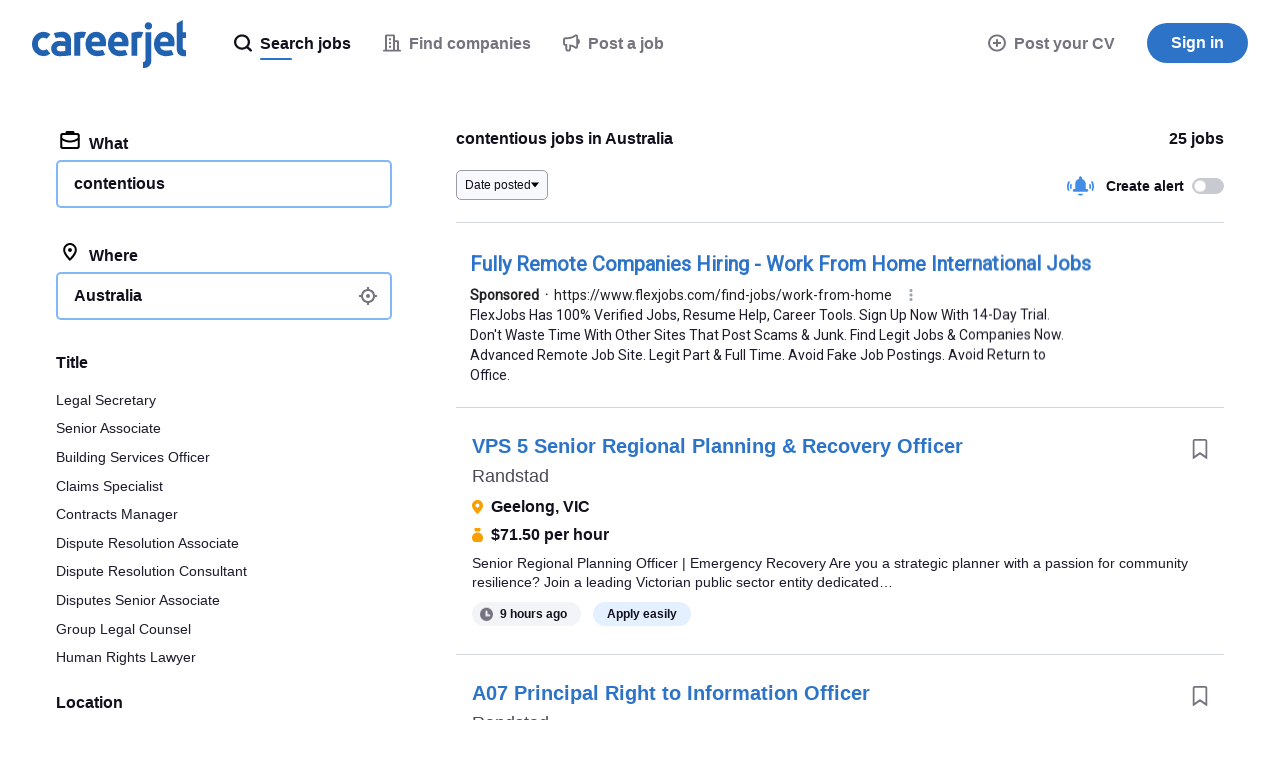

--- FILE ---
content_type: text/html;charset=UTF-8
request_url: https://www.careerjet.com.au/contentious-jobs
body_size: 90447
content:
<!DOCTYPE html>
<html lang="en" dir="ltr">
<head>
  <meta charset="utf-8">
  <meta http-equiv="X-UA-Compatible" content="IE=edge">
  <meta name="format-detection" content="telephone=no">
  




  



  <link rel="preconnect" href="https://static.careerjet.org" crossorigin>
  <link rel="dns-prefetch" href="https://static.careerjet.org">

  <link rel="preconnect" href="//www.google-analytics.com" crossorigin>
  <link rel="dns-prefetch" href="//www.google-analytics.com">

  <link rel="preconnect" href="//www.googletagmanager.com" crossorigin>
  <link rel="dns-prefetch" href="//www.googletagmanager.com">

  <link rel="preconnect" href="//www.google.com" crossorigin>
  <link rel="dns-prefetch" href="//www.google.com">

  <link rel="preconnect" href="https://cvimg.careerjet.net" crossorigin>
  <link rel="dns-prefetch" href="https://cvimg.careerjet.net">

  <link rel="preconnect" href="https://logoimg.careerjet.net" crossorigin>
  <link rel="dns-prefetch" href="https://logoimg.careerjet.net">

  <link rel="preconnect" href="//accounts.google.com" crossorigin>
  <link rel="dns-prefetch" href="//accounts.google.com">



  

  
    <title>contentious jobs in Australia | Careerjet</title>
    <meta property="og:title" content="contentious jobs in Australia | Careerjet">
  
  
    <meta name="description" content="All contentious jobs in Australia on Careerjet.com.au, the search engine for jobs in Australia">
    <meta property="og:description" content="All contentious jobs in Australia on Careerjet.com.au, the search engine for jobs in Australia">
  
  
    <meta name="keywords" content="contentious, job, jobs, recruitment, employment, job contentious, jobs contentious, recruitment contentious, employment contentious">
  
  
    
  
  
    <link rel="canonical" href="https://www.careerjet.com.au/contentious-jobs">
    <meta property="og:url" content="https://www.careerjet.com.au/contentious-jobs">
  

<meta name="viewport" content="width=device-width, initial-scale=1.0"/>
<meta property="og:type" content="website">


<meta property="og:image" content="https://static.careerjet.org/images/favicon/og-160x160.png?v=2020022501">
<meta property="og:image:height" content="160">
<meta property="og:image:width" content="160">
<meta property="fb:app_id" content="236900069663914">







<meta name="google-adsense-account" content="ca-pub-6184526169724134">

  


<link rel="shortcut icon" href="https://static.careerjet.org/images/favicon/favicon.ico?v=2020022501" type="image/x-icon">
<link rel="apple-touch-icon" sizes="180x180" href="https://static.careerjet.org/images/favicon/apple-touch-icon.png?v=2020022501">
<link rel="icon" type="image/png" sizes="32x32" href="https://static.careerjet.org/images/favicon/favicon-32x32.png?v=2020022501">
<link rel="icon" type="image/png" sizes="16x16" href="https://static.careerjet.org/images/favicon/favicon-16x16.png?v=2020022501">
<link rel="manifest" href="/site.webmanifest?v=2020022501">
<link rel="mask-icon" href="https://static.careerjet.org/images/favicon/safari-pinned-tab.svg?v=2020022501" color="#2d74c8">
<meta name="msapplication-TileColor" content="#ffffff">
<meta name="theme-color" content="#ffffff">
  




  
  <style>
  
  
  /*! normalize.css v8.0.0 | MIT License | github.com/necolas/normalize.css */button,hr,input{overflow:visible}progress,sub,sup{vertical-align:baseline}[type=checkbox],[type=radio],legend{box-sizing:border-box;padding:0}html{line-height:1.15;-webkit-text-size-adjust:100%}h1{font-size:2em;margin:.67em 0}hr{box-sizing:content-box;height:0}code,kbd,pre,samp{font-family:monospace,monospace;font-size:1em}a{background-color:transparent}abbr[title]{border-bottom:none;text-decoration:underline;-webkit-text-decoration:underline dotted;text-decoration:underline dotted}b,strong{font-weight:bolder}small{font-size:80%}sub,sup{font-size:75%;line-height:0;position:relative}sub{bottom:-.25em}sup{top:-.5em}img{border-style:none}button,input,optgroup,select,textarea{font-family:inherit;font-size:100%;line-height:1.15;margin:0}button,select{text-transform:none}[type=button],[type=reset],[type=submit],button{-webkit-appearance:button}[type=button]::-moz-focus-inner,[type=reset]::-moz-focus-inner,[type=submit]::-moz-focus-inner,button::-moz-focus-inner{border-style:none;padding:0}[type=button]:-moz-focusring,[type=reset]:-moz-focusring,[type=submit]:-moz-focusring,button:-moz-focusring{outline:1px dotted ButtonText}fieldset{padding:.35em .75em .625em}legend{color:inherit;display:table;max-width:100%;white-space:normal}textarea{overflow:auto}[type=number]::-webkit-inner-spin-button,[type=number]::-webkit-outer-spin-button{height:auto}[type=search]{-webkit-appearance:textfield;outline-offset:-2px}[type=search]::-webkit-search-decoration{-webkit-appearance:none}::-webkit-file-upload-button{-webkit-appearance:button;font:inherit}details{display:block}summary{display:list-item}[hidden],template{display:none}.icon{height:1rem;max-width:1.25rem}.icon.icon-l{height:4rem;max-width:6rem}.rtl .icon:not(.dir-fixed){-webkit-transform:scaleX(-1);transform:scaleX(-1)}*{box-sizing:border-box;margin:0;padding:0}html{height:100%;min-height:100vh;min-height:-webkit-fill-available;line-height:1.4}html.action-on,html.filter-on,html.modal-in,html.nav-on,html.search-on{overflow:hidden;position:relative;-ms-touch-action:none;touch-action:none;-webkit-overflow-scrolling:none;-ms-scroll-chaining:none;overscroll-behavior:none}body{position:relative;min-height:100vh;overflow-x:hidden;overflow-y:auto;font-size:16px;font-display:swap;text-rendering:optimizeLegibility;color:#12101c;background:#fff;display:-webkit-box;display:-webkit-flex;display:-ms-flexbox;display:flex;-webkit-box-orient:vertical;-webkit-box-direction:normal;-webkit-flex-direction:column;-ms-flex-direction:column;flex-direction:column;margin:0;-webkit-overflow-scrolling:touch;-ms-scroll-chaining:none;overscroll-behavior:none;font-family:-apple-system,BlinkMacSystemFont,Segoe UI,Roboto,Helvetica,Arial,sans-serif}@media print{body{display:block!important;padding-top:0!important}}@media (max-width:768px){body{padding-top:4rem}}@media (min-width:769px){body{padding-top:5.5rem}}.action_on body,.filter-on body,.modal-in body,.nav-on body,.search-on body{overflow:hidden;-ms-touch-action:none;touch-action:none;-webkit-overflow-scrolling:none;-ms-scroll-chaining:none;overscroll-behavior:none}.action_on body:after{position:fixed;height:100%;width:100%;z-index:18;top:0;left:0;background:rgba(116,115,126,.4)}.jp body,.ko body,.zh body{word-break:keep-all;word-wrap:break-word}.sr{position:absolute!important;opacity:0!important;width:0!important;height:0!important;display:block;overflow:hidden!important;margin:0!important;padding:0!important}.scroll-measure{width:100px;height:100px;overflow:scroll;position:absolute;top:-9999px;left:-9999px}ol,ul{list-style-type:none}table{border-collapse:collapse}p{-webkit-margin-before:0;margin-block-start:0;-webkit-margin-after:0;margin-block-end:0;-webkit-margin-start:0;margin-inline-start:0;-webkit-margin-end:0;margin-inline-end:0}a:not(.btn){color:#428ee6}a:not(.btn):active,a:not(.btn):focus,a:not(.btn):hover{color:#2062af;outline:0}*{-webkit-tap-highlight-color:rgba(255,255,255,0)!important;-webkit-focus-ring-color:hsla(0,0%,100%,0)!important;outline:0!important}[draggable]{-moz-user-select:none;-webkit-user-select:none;-ms-user-select:none;user-select:none;-khtml-user-drag:element;-webkit-user-drag:element}@media (-ms-high-contrast:active),(-ms-high-contrast:none){svg,svg use{pointer-events:none}}*{scrollbar-color:#d4d6de #f8f9fc;scrollbar-width:thin;-ms-scrollbar-base-color:#e1e3eb;scrollbar-base-color:#e1e3eb;-ms-scrollbar-face-color:#e1e3eb;scrollbar-face-color:#e1e3eb;-ms-scrollbar-3dlight-color:#e1e3eb;scrollbar-3dlight-color:#e1e3eb;-ms-scrollbar-highlight-color:#e1e3eb;scrollbar-highlight-color:#e1e3eb;-ms-scrollbar-track-color:#f8f9fc;scrollbar-track-color:#f8f9fc;-ms-scrollbar-arrow-color:#000;scrollbar-arrow-color:#000;-ms-scrollbar-shadow-color:rgba(0,0,0,.3);scrollbar-shadow-color:rgba(0,0,0,.3);-ms-scrollbar-dark-shadow-color:rgba(0,0,0,.3);scrollbar-dark-shadow-color:rgba(0,0,0,.3)}.container{max-width:1200px}.container,.container-fluid{margin:0 auto;padding-right:1rem;padding-left:1rem}.row{display:-webkit-box;display:-webkit-flex;display:-ms-flexbox;display:flex;-webkit-flex-wrap:wrap;-ms-flex-wrap:wrap;flex-wrap:wrap;margin-left:-1rem;margin-right:-1rem;padding:0}.row.row-compact{margin-left:-.5rem;margin-right:-.5rem}.row.row-compact>.col{padding-left:.5rem;padding-right:.5rem;padding-bottom:.5rem}.row.nowrap{-webkit-flex-wrap:nowrap;-ms-flex-wrap:nowrap;flex-wrap:nowrap}.row>.col{padding-left:1rem;padding-right:1rem;padding-bottom:1rem;min-width:0}.row>.col.col-auto{-ms-flex:1 0 auto;-webkit-box-flex:1;-webkit-flex:1 0 auto;flex:1 0 auto}@media all{.col-xs-1{-ms-flex:0 0 8.33333%;max-width:8.33333%;-webkit-box-flex:0;-webkit-flex:0 0 8.33333%;flex:0 0 8.33333%}.col-xs-1,.col-xs-2{min-height:1px;width:100%}.col-xs-2{-ms-flex:0 0 16.66667%;max-width:16.66667%;-webkit-box-flex:0;-webkit-flex:0 0 16.66667%;flex:0 0 16.66667%}.col-xs-3{-ms-flex:0 0 25%;max-width:25%;-webkit-box-flex:0;-webkit-flex:0 0 25%;flex:0 0 25%}.col-xs-3,.col-xs-4{min-height:1px;width:100%}.col-xs-4{-ms-flex:0 0 33.33333%;max-width:33.33333%;-webkit-box-flex:0;-webkit-flex:0 0 33.33333%;flex:0 0 33.33333%}.col-xs-5{-ms-flex:0 0 41.66667%;max-width:41.66667%;-webkit-box-flex:0;-webkit-flex:0 0 41.66667%;flex:0 0 41.66667%}.col-xs-5,.col-xs-6{min-height:1px;width:100%}.col-xs-6{-ms-flex:0 0 50%;max-width:50%;-webkit-box-flex:0;-webkit-flex:0 0 50%;flex:0 0 50%}.col-xs-7{-ms-flex:0 0 58.33333%;max-width:58.33333%;-webkit-box-flex:0;-webkit-flex:0 0 58.33333%;flex:0 0 58.33333%}.col-xs-7,.col-xs-8{min-height:1px;width:100%}.col-xs-8{-ms-flex:0 0 66.66667%;max-width:66.66667%;-webkit-box-flex:0;-webkit-flex:0 0 66.66667%;flex:0 0 66.66667%}.col-xs-9{-ms-flex:0 0 75%;max-width:75%;-webkit-box-flex:0;-webkit-flex:0 0 75%;flex:0 0 75%}.col-xs-10,.col-xs-9{min-height:1px;width:100%}.col-xs-10{-ms-flex:0 0 83.33333%;max-width:83.33333%;-webkit-box-flex:0;-webkit-flex:0 0 83.33333%;flex:0 0 83.33333%}.col-xs-11{-ms-flex:0 0 91.66667%;max-width:91.66667%;-webkit-box-flex:0;-webkit-flex:0 0 91.66667%;flex:0 0 91.66667%}.col-xs-11,.col-xs-12{min-height:1px;width:100%}.col-xs-12{-ms-flex:0 0 100%;max-width:100%;-webkit-box-flex:0;-webkit-flex:0 0 100%;flex:0 0 100%}.col-xs-0{width:0;padding-right:0;padding-left:0}.col-xs-auto{-ms-flex:1 0 auto;-webkit-box-flex:1;-webkit-flex:1 0 auto;flex:1 0 auto}.ltr .col-xs-r{text-align:right}.rtl .col-xs-r{text-align:left}.col-xs-c{text-align:center}}@media (min-width:451px){.col-s-1{-ms-flex:0 0 8.33333%;max-width:8.33333%;-webkit-box-flex:0;-webkit-flex:0 0 8.33333%;flex:0 0 8.33333%}.col-s-1,.col-s-2{min-height:1px;width:100%}.col-s-2{-ms-flex:0 0 16.66667%;max-width:16.66667%;-webkit-box-flex:0;-webkit-flex:0 0 16.66667%;flex:0 0 16.66667%}.col-s-3{-ms-flex:0 0 25%;max-width:25%;-webkit-box-flex:0;-webkit-flex:0 0 25%;flex:0 0 25%}.col-s-3,.col-s-4{min-height:1px;width:100%}.col-s-4{-ms-flex:0 0 33.33333%;max-width:33.33333%;-webkit-box-flex:0;-webkit-flex:0 0 33.33333%;flex:0 0 33.33333%}.col-s-5{-ms-flex:0 0 41.66667%;max-width:41.66667%;-webkit-box-flex:0;-webkit-flex:0 0 41.66667%;flex:0 0 41.66667%}.col-s-5,.col-s-6{min-height:1px;width:100%}.col-s-6{-ms-flex:0 0 50%;max-width:50%;-webkit-box-flex:0;-webkit-flex:0 0 50%;flex:0 0 50%}.col-s-7{-ms-flex:0 0 58.33333%;max-width:58.33333%;-webkit-box-flex:0;-webkit-flex:0 0 58.33333%;flex:0 0 58.33333%}.col-s-7,.col-s-8{min-height:1px;width:100%}.col-s-8{-ms-flex:0 0 66.66667%;max-width:66.66667%;-webkit-box-flex:0;-webkit-flex:0 0 66.66667%;flex:0 0 66.66667%}.col-s-9{-ms-flex:0 0 75%;max-width:75%;-webkit-box-flex:0;-webkit-flex:0 0 75%;flex:0 0 75%}.col-s-10,.col-s-9{min-height:1px;width:100%}.col-s-10{-ms-flex:0 0 83.33333%;max-width:83.33333%;-webkit-box-flex:0;-webkit-flex:0 0 83.33333%;flex:0 0 83.33333%}.col-s-11{-ms-flex:0 0 91.66667%;max-width:91.66667%;-webkit-box-flex:0;-webkit-flex:0 0 91.66667%;flex:0 0 91.66667%}.col-s-11,.col-s-12{min-height:1px;width:100%}.col-s-12{-ms-flex:0 0 100%;max-width:100%;-webkit-box-flex:0;-webkit-flex:0 0 100%;flex:0 0 100%}.col-s-0{width:0;padding-right:0;padding-left:0}.col-s-auto{-ms-flex:1 0 auto;-webkit-box-flex:1;-webkit-flex:1 0 auto;flex:1 0 auto}.ltr .col-s-r{text-align:right}.rtl .col-s-r{text-align:left}.col-s-c{text-align:center}}@media (min-width:769px){.col-m-1{-ms-flex:0 0 8.33333%;max-width:8.33333%;-webkit-box-flex:0;-webkit-flex:0 0 8.33333%;flex:0 0 8.33333%}.col-m-1,.col-m-2{min-height:1px;width:100%}.col-m-2{-ms-flex:0 0 16.66667%;max-width:16.66667%;-webkit-box-flex:0;-webkit-flex:0 0 16.66667%;flex:0 0 16.66667%}.col-m-3{-ms-flex:0 0 25%;max-width:25%;-webkit-box-flex:0;-webkit-flex:0 0 25%;flex:0 0 25%}.col-m-3,.col-m-4{min-height:1px;width:100%}.col-m-4{-ms-flex:0 0 33.33333%;max-width:33.33333%;-webkit-box-flex:0;-webkit-flex:0 0 33.33333%;flex:0 0 33.33333%}.col-m-5{-ms-flex:0 0 41.66667%;max-width:41.66667%;-webkit-box-flex:0;-webkit-flex:0 0 41.66667%;flex:0 0 41.66667%}.col-m-5,.col-m-6{min-height:1px;width:100%}.col-m-6{-ms-flex:0 0 50%;max-width:50%;-webkit-box-flex:0;-webkit-flex:0 0 50%;flex:0 0 50%}.col-m-7{-ms-flex:0 0 58.33333%;max-width:58.33333%;-webkit-box-flex:0;-webkit-flex:0 0 58.33333%;flex:0 0 58.33333%}.col-m-7,.col-m-8{min-height:1px;width:100%}.col-m-8{-ms-flex:0 0 66.66667%;max-width:66.66667%;-webkit-box-flex:0;-webkit-flex:0 0 66.66667%;flex:0 0 66.66667%}.col-m-9{-ms-flex:0 0 75%;max-width:75%;-webkit-box-flex:0;-webkit-flex:0 0 75%;flex:0 0 75%}.col-m-10,.col-m-9{min-height:1px;width:100%}.col-m-10{-ms-flex:0 0 83.33333%;max-width:83.33333%;-webkit-box-flex:0;-webkit-flex:0 0 83.33333%;flex:0 0 83.33333%}.col-m-11{-ms-flex:0 0 91.66667%;max-width:91.66667%;-webkit-box-flex:0;-webkit-flex:0 0 91.66667%;flex:0 0 91.66667%}.col-m-11,.col-m-12{min-height:1px;width:100%}.col-m-12{-ms-flex:0 0 100%;max-width:100%;-webkit-box-flex:0;-webkit-flex:0 0 100%;flex:0 0 100%}.col-m-0{width:0;padding-right:0;padding-left:0}.col-m-auto{-ms-flex:1 0 auto;-webkit-box-flex:1;-webkit-flex:1 0 auto;flex:1 0 auto}.ltr .col-m-r{text-align:right}.rtl .col-m-r{text-align:left}.col-m-c{text-align:center}}@media (min-width:1025px){.col-l-1{-ms-flex:0 0 8.33333%;max-width:8.33333%;-webkit-box-flex:0;-webkit-flex:0 0 8.33333%;flex:0 0 8.33333%}.col-l-1,.col-l-2{min-height:1px;width:100%}.col-l-2{-ms-flex:0 0 16.66667%;max-width:16.66667%;-webkit-box-flex:0;-webkit-flex:0 0 16.66667%;flex:0 0 16.66667%}.col-l-3{-ms-flex:0 0 25%;max-width:25%;-webkit-box-flex:0;-webkit-flex:0 0 25%;flex:0 0 25%}.col-l-3,.col-l-4{min-height:1px;width:100%}.col-l-4{-ms-flex:0 0 33.33333%;max-width:33.33333%;-webkit-box-flex:0;-webkit-flex:0 0 33.33333%;flex:0 0 33.33333%}.col-l-5{-ms-flex:0 0 41.66667%;max-width:41.66667%;-webkit-box-flex:0;-webkit-flex:0 0 41.66667%;flex:0 0 41.66667%}.col-l-5,.col-l-6{min-height:1px;width:100%}.col-l-6{-ms-flex:0 0 50%;max-width:50%;-webkit-box-flex:0;-webkit-flex:0 0 50%;flex:0 0 50%}.col-l-7{-ms-flex:0 0 58.33333%;max-width:58.33333%;-webkit-box-flex:0;-webkit-flex:0 0 58.33333%;flex:0 0 58.33333%}.col-l-7,.col-l-8{min-height:1px;width:100%}.col-l-8{-ms-flex:0 0 66.66667%;max-width:66.66667%;-webkit-box-flex:0;-webkit-flex:0 0 66.66667%;flex:0 0 66.66667%}.col-l-9{-ms-flex:0 0 75%;max-width:75%;-webkit-box-flex:0;-webkit-flex:0 0 75%;flex:0 0 75%}.col-l-10,.col-l-9{min-height:1px;width:100%}.col-l-10{-ms-flex:0 0 83.33333%;max-width:83.33333%;-webkit-box-flex:0;-webkit-flex:0 0 83.33333%;flex:0 0 83.33333%}.col-l-11{-ms-flex:0 0 91.66667%;max-width:91.66667%;-webkit-box-flex:0;-webkit-flex:0 0 91.66667%;flex:0 0 91.66667%}.col-l-11,.col-l-12{min-height:1px;width:100%}.col-l-12{-ms-flex:0 0 100%;max-width:100%;-webkit-box-flex:0;-webkit-flex:0 0 100%;flex:0 0 100%}.col-l-0{width:0;padding-right:0;padding-left:0}.col-l-auto{-ms-flex:1 0 auto;-webkit-box-flex:1;-webkit-flex:1 0 auto;flex:1 0 auto}.ltr .col-l-r{text-align:right}.rtl .col-l-r{text-align:left}.col-l-c{text-align:center}}.lazy{opacity:0;-webkit-transition:opacity .5s ease-in;transition:opacity .5s ease-in}.lazy.lazy-done{opacity:1}.hide{display:none!important}@media (max-width:450px){.hide-xs{display:none!important}}@media (max-width:450px){.show-xs{display:block!important}}@media (min-width:451px) and (max-width:768px){.hide-s{display:none!important}}@media (min-width:451px) and (max-width:768px){.show-s{display:block!important}}@media (min-width:769px) and (max-width:1024px){.hide-m{display:none!important}}@media (min-width:769px) and (max-width:1024px){.show-m{display:block!important}}@media (min-width:1025px){.hide-l{display:none!important}}@media (min-width:1025px){.show-l{display:block!important}}#header{position:fixed;top:0;left:0;width:100%;height:5.5rem;background:#fff;z-index:99;display:-webkit-box;display:-webkit-flex;display:-ms-flexbox;display:flex;border-bottom:1px solid #e1e3eb;-webkit-transition:border-color .2s ease-out;transition:border-color .2s ease-out}@media print{#header{display:block;position:static}}#header.nb{border-bottom:1px solid transparent;-webkit-transition:border-color .2s ease-out;transition:border-color .2s ease-out}@media (max-width:768px){#header{height:4rem}}#header>[rel=home]{height:5.5rem;line-height:5.5rem;padding:1.25rem 2rem;background:0 0;border:none;cursor:pointer;display:inline-block;-webkit-box-flex:0;-webkit-flex:0 0 auto;-ms-flex:0 0 auto;flex:0 0 auto}@media (max-width:768px){#header>[rel=home]{height:4rem;line-height:4rem;padding:1rem}}#header>[rel=home] svg{display:block;fill:#2062af;max-width:100%}@media (max-width:768px){#header>[rel=home] svg{height:2rem;width:auto}[lang=ar] #header>[rel=home] svg{height:24px}}@media (min-width:769px){#header>[rel=home] svg{height:3rem}[lang=ar] #header>[rel=home] svg{height:36px}}#header .for{position:absolute;display:block;color:#c0c0c4;right:2rem;top:50%;-webkit-transform:translate3d(0,-50%,0);transform:translate3d(0,-50%,0);font-weight:500;font-size:.875rem}.rtl #header .for{right:auto;left:2rem}@media (max-width:768px){.ltr #header .for{right:1rem}.rtl #header .for{left:1rem}}#header .close{position:absolute;display:block;top:50%;-webkit-transform:translate3d(0,-50%,0);transform:translate3d(0,-50%,0)}.ltr #header .close{right:0}.rtl #header .close{left:0}@media (max-width:768px){#header .close{height:4rem;width:4rem}}@media (min-width:769px){#header .close{height:5.5rem;width:5.5rem}}#header .close:hover .icon{fill:#12101c}#header .close .icon{fill:#c0c0c4;-webkit-transition:all 2s ease-out;transition:all 2s ease-out;position:absolute;top:50%;left:50%;-webkit-transform:translate3d(-50%,-50%,0);transform:translate3d(-50%,-50%,0)}#header #header-login{position:absolute;right:4rem;top:50%;-webkit-transform:translate3d(0,-50%,0);transform:translate3d(0,-50%,0)}.rtl #header #header-login{right:auto;left:4rem}#footer{-ms-flex-shrink:0;-webkit-flex-shrink:0;-ms-flex-negative:0;flex-shrink:0;margin-top:auto;padding:1rem 2rem 0;border-top:1px solid #d4d6de}@media print{#footer{display:none}}@media (max-width:768px){#footer{padding:1rem 1rem 0;font-size:.875rem}}#footer #footer-links{display:-webkit-box;display:-webkit-flex;display:-ms-flexbox;display:flex;font-size:.875rem;gap:2rem}@media (max-width:768px){#footer #footer-links{-webkit-box-orient:vertical;-webkit-box-direction:normal;-webkit-flex-direction:column;-ms-flex-direction:column;flex-direction:column}}@media (min-width:769px) and (max-width:1024px){#footer #footer-links{-webkit-box-orient:horizontal;-webkit-box-direction:normal;-webkit-flex-direction:row;-ms-flex-direction:row;flex-direction:row}}@media (min-width:1025px){#footer #footer-links{-webkit-box-orient:horizontal;-webkit-box-direction:normal;-webkit-flex-direction:row;-ms-flex-direction:row;flex-direction:row}}#footer #footer-links .intro{-webkit-box-flex:0;-webkit-flex-grow:0;-ms-flex-positive:0;flex-grow:0;-webkit-flex-shrink:0;-ms-flex-negative:0;flex-shrink:0;-webkit-flex-basis:-webkit-calc(33.33333% - 1rem);-ms-flex-preferred-size:calc(33.33333% - 1rem);flex-basis:calc(33.33333% - 1rem)}.ltr #footer #footer-links .intro{padding-right:2rem}.rtl #footer #footer-links .intro{padding-left:2rem}#footer #footer-links .intro svg{display:block;height:30px;margin:0 0 .75rem;fill:#2062af}#footer #footer-links .intro .app{color:#74737e}#footer #footer-links .intro .app p{margin:0 0 .75rem}#footer #footer-links .intro .app img{height:40px;width:136px}#footer #footer-links .links{-webkit-box-flex:0;-webkit-flex-grow:0;-ms-flex-positive:0;flex-grow:0;-webkit-flex-shrink:0;-ms-flex-negative:0;flex-shrink:0;-webkit-flex-basis:-webkit-calc(66.66667% - 1rem);-ms-flex-preferred-size:calc(66.66667% - 1rem);flex-basis:calc(66.66667% - 1rem);display:-webkit-box;display:-webkit-flex;display:-ms-flexbox;display:flex;gap:2rem}@media (max-width:450px){#footer #footer-links .links{-webkit-box-orient:vertical;-webkit-box-direction:normal;-webkit-flex-direction:column;-ms-flex-direction:column;flex-direction:column}}@media (min-width:451px) and (max-width:768px){#footer #footer-links .links{-webkit-box-orient:horizontal;-webkit-box-direction:normal;-webkit-flex-direction:row;-ms-flex-direction:row;flex-direction:row;-webkit-flex-wrap:wrap;-ms-flex-wrap:wrap;flex-wrap:wrap}}@media (min-width:769px) and (max-width:1024px){#footer #footer-links .links{-webkit-box-orient:horizontal;-webkit-box-direction:normal;-webkit-flex-direction:row;-ms-flex-direction:row;flex-direction:row;-webkit-flex-wrap:wrap;-ms-flex-wrap:wrap;flex-wrap:wrap}}@media (min-width:1025px){#footer #footer-links .links{-webkit-box-orient:horizontal;-webkit-box-direction:normal;-webkit-flex-direction:row;-ms-flex-direction:row;flex-direction:row}}@media (max-width:450px){#footer #footer-links .links>div{-webkit-box-flex:0;-webkit-flex:0 0 100%;-ms-flex:0 0 100%;flex:0 0 100%}#footer #footer-links .links>div.off h2 svg{-webkit-transform:rotate(180deg);transform:rotate(180deg)}#footer #footer-links .links>div.off ul{height:0;overflow:hidden;margin:0}}@media (min-width:451px) and (max-width:768px){#footer #footer-links .links>div{-webkit-box-flex:0;-webkit-flex-grow:0;-ms-flex-positive:0;flex-grow:0;-webkit-flex-shrink:0;-ms-flex-negative:0;flex-shrink:0;-webkit-flex-basis:-webkit-calc(50% - 1rem);-ms-flex-preferred-size:calc(50% - 1rem);flex-basis:calc(50% - 1rem)}}@media (min-width:769px) and (max-width:1024px){#footer #footer-links .links>div{-webkit-box-flex:0;-webkit-flex-grow:0;-ms-flex-positive:0;flex-grow:0;-webkit-flex-shrink:0;-ms-flex-negative:0;flex-shrink:0;-webkit-flex-basis:-webkit-calc(50% - 1rem);-ms-flex-preferred-size:calc(50% - 1rem);flex-basis:calc(50% - 1rem)}}@media (min-width:1025px){#footer #footer-links .links>div{-webkit-box-flex:0;-webkit-flex-grow:0;-ms-flex-positive:0;flex-grow:0;-webkit-flex-shrink:0;-ms-flex-negative:0;flex-shrink:0;-webkit-flex-basis:-webkit-calc(25% - 1.33333rem);-ms-flex-preferred-size:calc(25% - 1.33333rem);flex-basis:calc(25% - 1.33333rem)}}#footer #footer-links .links h2{font-weight:500;font-size:.875rem}@media (max-width:450px){#footer #footer-links .links h2{cursor:pointer;display:-webkit-box;display:-webkit-flex;display:-ms-flexbox;display:flex;-webkit-box-align:center;-webkit-align-items:center;-ms-flex-align:center;align-items:center}#footer #footer-links .links h2 svg{height:7px;width:10px;fill:#74737e}.ltr #footer #footer-links .links h2 svg{margin-left:auto}.rtl #footer #footer-links .links h2 svg{margin-right:auto}}@media (min-width:451px){#footer #footer-links .links h2 svg{display:none}}#footer #footer-links .links ul{display:-webkit-box;display:-webkit-flex;display:-ms-flexbox;display:flex;-webkit-box-orient:vertical;-webkit-box-direction:normal;-webkit-flex-direction:column;-ms-flex-direction:column;flex-direction:column;gap:.25rem;color:#74737e;margin:.5rem 0 0;-webkit-transition:all .2s ease-out;transition:all .2s ease-out}#footer #footer-links .links ul a{color:#74737e;-webkit-transition:all .1s ease-out;transition:all .1s ease-out;text-decoration:none}#footer #footer-links .links ul a:hover{color:#428ee6}#footer #footer-corporate{margin-top:1.5rem;padding:1rem 0;font-size:.875rem;text-transform:uppercase;color:#74737e;display:-webkit-box;display:-webkit-flex;display:-ms-flexbox;display:flex;-webkit-box-align:center;-webkit-align-items:center;-ms-flex-align:center;align-items:center;border-top:1px solid #e8eaf0}@media (max-width:450px){#footer #footer-corporate{margin-left:-1rem;margin-right:-1rem}}@media (max-width:768px){#footer #footer-corporate{-webkit-box-orient:vertical;-webkit-box-direction:normal;-webkit-flex-direction:column;-ms-flex-direction:column;flex-direction:column;text-align:center}}@media (min-width:769px){#footer #footer-corporate{-webkit-box-orient:horizontal;-webkit-box-direction:reverse;-webkit-flex-direction:row-reverse;-ms-flex-direction:row-reverse;flex-direction:row-reverse}}#footer #footer-corporate .copyright strong{font-weight:700}@media (max-width:768px){#footer #footer-corporate .copyright{font-size:.75rem}}#footer #footer-corporate>*{-webkit-box-flex:0;-webkit-flex:0 0 auto;-ms-flex:0 0 auto;flex:0 0 auto}@media (max-width:768px){#footer #footer-corporate>*{margin:.25rem 0}}@media (min-width:769px){#footer #footer-corporate>.offside{margin-left:auto}.rtl #footer #footer-corporate>.offside{margin-left:0;margin-right:auto}}#footer-country button{background:0 0;border:none;cursor:pointer;color:#4b4956;-webkit-transition:color .2s linear;transition:color .2s linear;position:relative}.ltr #footer-country button{padding-left:2rem}.rtl #footer-country button{padding-right:2rem}#footer-country button:hover{color:#4b4956}#footer-country button .flag{vertical-align:sub;margin:0;position:absolute;top:50%;-webkit-transform:translateY(-50%);transform:translateY(-50%)}.ltr #footer-country button .flag{left:0}.rtl #footer-country button .flag{right:0}#footer-country button .icon:not(.flag){width:.7rem;height:.4rem;vertical-align:baseline;border:none;-webkit-transform:none;transform:none;fill:#74737e}.ltr #footer-country button .icon:not(.flag){margin:0 0 0 .5rem}.rtl #footer-country button .icon:not(.flag){margin:0 .5rem 0 0}@media print{#nav{display:none!important}}#nav .btn-primary{background:#2d74c8}#nav .btn-primary:hover{background:#2062af}@media (max-width:768px){#nav{position:fixed;top:4rem;right:0;-webkit-transform:translate3d(100%,0,0);transform:translate3d(100%,0,0);height:-webkit-calc(100vh - 4rem);height:calc(100vh - 4rem);width:100vw;z-index:100;background:0 0;-webkit-transition:opacity .1s ease-in,-webkit-transform .2s ease-out;transition:opacity .1s ease-in,-webkit-transform .2s ease-out;transition:transform .2s ease-out,opacity .1s ease-in;transition:transform .2s ease-out,opacity .1s ease-in,-webkit-transform .2s ease-out;opacity:0}body.still #nav{-webkit-transition:none;transition:none}.nav-on #nav{-webkit-transform:translateZ(0);transform:translateZ(0);background:#fff;opacity:1}#nav #nav-inner{overflow-x:hidden;overflow-y:scroll;min-height:100%;height:100%;z-index:90;padding-bottom:10rem}#nav #nav-inner #nav-jobseeker{-webkit-box-ordinal-group:2;-webkit-order:1;-ms-flex-order:1;order:1}#nav #nav-inner #nav-companies{-webkit-box-ordinal-group:3;-webkit-order:2;-ms-flex-order:2;order:2}#nav #nav-inner #nav-recent-searches{-webkit-box-ordinal-group:4;-webkit-order:3;-ms-flex-order:3;order:3}#nav #nav-inner #nav-add-website,#nav #nav-inner #nav-post-cv{-webkit-box-ordinal-group:5;-webkit-order:4;-ms-flex-order:4;order:4}#nav #nav-inner #nav-advertiser{-webkit-box-ordinal-group:6;-webkit-order:5;-ms-flex-order:5;order:5}#nav #nav-inner #nav-login{-webkit-box-ordinal-group:7;-webkit-order:6;-ms-flex-order:6;order:6}#nav #nav-inner #nav-user{-webkit-box-ordinal-group:8;-webkit-order:7;-ms-flex-order:7;order:7}#nav #nav-inner #nav-contact-us>a{padding-bottom:1.5rem}#nav #nav-inner #nav-contact-us>a .icon{top:35%}#nav #nav-inner>ul>li:not(.main):not(.hide-s):not(.hide-xs)+.sep{margin-top:1rem}#nav #nav-inner>ul>li.main a:not(.btn){font-weight:600;padding-top:1.5rem;padding-bottom:1.25rem}#nav #nav-inner>ul>li.main a:not(.btn) .icon{margin-top:2px}#nav #nav-inner>ul>li.main+:not(.main) a{padding-top:0}#nav #nav-inner>ul>li.sep{border-top:1px solid #e1e3eb}#nav #nav-inner>ul>li.adv a:not(.btn){background:rgba(255,244,220,.4)}#nav #nav-inner>ul>li.adv.active a:not(.btn):after{background:#fa9f00}#nav #nav-inner>ul>li#nav-user a:not(.btn){color:#428ee6}#nav #nav-inner>ul>li#nav-user a:not(.btn) .icon{fill:#428ee6;height:1.4rem}#nav #nav-inner>ul>li#nav-user a:not(.btn) .photo{width:1.4rem;height:1.4rem;border-radius:50%}#nav #nav-inner>ul>li#nav-advertiser.active a:not(.btn):after{background:#fa9f00}#nav #nav-inner>ul>li#nav-partner{margin-top:1rem}#nav #nav-inner>ul>li#nav-add-website{padding:1rem 3rem}#nav #nav-inner>ul>li#nav-login{padding-top:4rem;text-align:center}#nav #nav-inner>ul>li#nav-login .btn-m{padding:0 2.5rem;height:3rem;line-height:3rem}#nav #nav-inner>ul>li.active a:not(.btn){color:#12101c}#nav #nav-inner>ul>li.active a:not(.btn):after{content:"";width:4px;height:2rem;background:#2d74c8;position:absolute;top:50%;-webkit-transform:translate3d(0,-50%,0);transform:translate3d(0,-50%,0);display:block;-webkit-transition:background .1s ease-out,left .1s ease-out,right .1s ease-out;transition:background .1s ease-out,left .1s ease-out,right .1s ease-out}.ltr #nav #nav-inner>ul>li.active a:not(.btn):after{left:0}.rtl #nav #nav-inner>ul>li.active a:not(.btn):after{right:0}#nav #nav-inner>ul>li.active a:not(.btn) .icon{fill:#12101c}#nav #nav-inner>ul>li.active a:not(.btn) .icon.icon-inline{fill:#428ee6}#nav #nav-inner>ul>li a:not(.btn){display:block;color:#4b4956;text-decoration:none;font-weight:400;padding:.5rem 3rem;position:relative;-webkit-transition:all .2s ease-out;transition:all .2s ease-out}#nav #nav-inner>ul>li a:not(.btn) small{display:block}#nav #nav-inner>ul>li a:not(.btn) .icon{position:absolute;top:50%;-webkit-transform:translate3d(0,-50%,0);transform:translate3d(0,-50%,0);-webkit-transition:all .2s ease-out;transition:all .2s ease-out;fill:#74737e;height:1.125rem}.ltr #nav #nav-inner>ul>li a:not(.btn) .icon{left:1rem}.rtl #nav #nav-inner>ul>li a:not(.btn) .icon{right:1rem}#nav #nav-inner>ul>li a:not(.btn) .icon.icon-inline{position:static;vertical-align:sub;-webkit-transform:none;transform:none;fill:#74737e}.ltr #nav #nav-inner>ul>li a:not(.btn) .icon.icon-inline{margin-left:.5rem}.rtl #nav #nav-inner>ul>li a:not(.btn) .icon.icon-inline{mragin-right:.5rem}#nav #nav-inner>ul>li a:not(.btn) .photo{position:absolute;top:50%;margin-top:2px;-webkit-transform:translate3d(0,-50%,0);transform:translate3d(0,-50%,0)}.ltr #nav #nav-inner>ul>li a:not(.btn) .photo{left:1rem}.rtl #nav #nav-inner>ul>li a:not(.btn) .photo{right:1rem}}@media (min-width:769px){#nav{-webkit-box-flex:1;-webkit-flex:1 1 auto;-ms-flex:1 1 auto;flex:1 1 auto}#nav #nav-inner #nav-jobseeker{-webkit-box-ordinal-group:2;-webkit-order:1;-ms-flex-order:1;order:1}#nav #nav-inner #nav-companies{-webkit-box-ordinal-group:3;-webkit-order:2;-ms-flex-order:2;order:2}#nav #nav-inner #nav-advertiser{-webkit-box-ordinal-group:4;-webkit-order:3;-ms-flex-order:3;order:3}#nav #nav-inner #nav-add-website,#nav #nav-inner #nav-post-cv{-webkit-box-ordinal-group:5;-webkit-order:4;-ms-flex-order:4;order:4}#nav #nav-inner #nav-login{-webkit-box-ordinal-group:6;-webkit-order:5;-ms-flex-order:5;order:5}#nav #nav-inner #nav-user{-webkit-box-ordinal-group:7;-webkit-order:6;-ms-flex-order:6;order:6}#nav #nav-inner>ul{list-style-type:none;white-space:nowrap;display:-webkit-box;display:-webkit-flex;display:-ms-flexbox;display:flex}.ltr #nav #nav-inner>ul{padding:0 2rem 0 0}.rtl #nav #nav-inner>ul{padding:0 0 0 2rem}#nav #nav-inner>ul>li{-webkit-box-flex:0;-webkit-flex:0 0 auto;-ms-flex:0 0 auto;flex:0 0 auto;position:relative}.ltr #nav #nav-inner>ul>li.offside{margin-left:auto}.rtl #nav #nav-inner>ul>li.offside{margin-right:auto}#nav #nav-inner>ul>li#nav-post-cv a>.icon:last-child,#nav #nav-inner>ul>li#nav-post-cv:hover .icon:first-child{display:none}#nav #nav-inner>ul>li#nav-post-cv:hover .icon:last-child{display:inline}#nav #nav-inner>ul>li#nav-add-website{display:-webkit-box;display:-webkit-flex;display:-ms-flexbox;display:flex;-webkit-box-align:center;-webkit-align-items:center;-ms-flex-align:center;align-items:center}#nav #nav-inner>ul>li#nav-login{position:relative;padding:1.45rem 0}.ltr #nav #nav-inner>ul>li#nav-login{padding-left:1rem}.rtl #nav #nav-inner>ul>li#nav-login{padding-right:1rem}#nav #nav-inner>ul>li#nav-user{position:relative;padding:1.65rem 0}.ltr #nav #nav-inner>ul>li#nav-user{padding-left:1rem}.rtl #nav #nav-inner>ul>li#nav-user{padding-right:1rem}#nav #nav-inner>ul>li#nav-user>.photo{border-radius:50%;display:inline-block;height:2rem;width:2rem}#nav #nav-inner>ul>li#nav-advertiser.active>a:not(.btn):after,#nav #nav-inner>ul>li#nav-advertiser:hover>a:not(.btn):after{background:#fa9f00}#nav #nav-inner>ul>li.active a{color:#12101c!important}#nav #nav-inner>ul>li.active a .icon{fill:#12101c}#nav #nav-inner>ul>li.active>a:not(.btn).highlight,#nav #nav-inner>ul>li:hover>a:not(.btn).highlight{color:#2d74c8}#nav #nav-inner>ul>li.active>a:not(.btn).highlight .icon,#nav #nav-inner>ul>li:hover>a:not(.btn).highlight .icon{fill:#2d74c8}#nav #nav-inner>ul>li.active>a:not(.btn):after,#nav #nav-inner>ul>li:hover>a:not(.btn):after{background:#2d74c8}}@media (min-width:769px) and (max-width:1024px){.ltr #nav #nav-inner>ul>li.active>a:not(.btn):after,.ltr #nav #nav-inner>ul>li:hover>a:not(.btn):after{left:1rem}}@media (min-width:769px) and (min-width:1025px){.ltr #nav #nav-inner>ul>li.active>a:not(.btn):after,.ltr #nav #nav-inner>ul>li:hover>a:not(.btn):after{left:2.6rem}}@media (min-width:769px) and (max-width:1024px){.rtl #nav #nav-inner>ul>li.active>a:not(.btn):after,.rtl #nav #nav-inner>ul>li:hover>a:not(.btn):after{right:1rem}}@media (min-width:769px) and (min-width:1025px){.rtl #nav #nav-inner>ul>li.active>a:not(.btn):after,.rtl #nav #nav-inner>ul>li:hover>a:not(.btn):after{right:2.6rem}}@media (min-width:769px){#nav #nav-inner>ul>li.active>div,#nav #nav-inner>ul>li:hover>div{opacity:1;-webkit-transform:translateZ(0);transform:translateZ(0)}#nav #nav-inner>ul>li>a:not(.btn){display:block;height:5.5rem;line-height:5.5rem;padding:0 1rem;text-decoration:none;color:#74737e;font-weight:600;-webkit-transition:color .2s ease-out,height .15s linear,line-height .15s linear;transition:color .2s ease-out,height .15s linear,line-height .15s linear;position:relative}#nav #nav-inner>ul>li>a:not(.btn).highlight:after{opacity:0}}@media (min-width:769px) and (max-width:768px){#nav #nav-inner>ul>li>a:not(.btn){height:4rem;line-height:4rem}}@media (min-width:769px){#nav #nav-inner>ul>li>a:not(.btn):after{content:"";height:2px;border-radius:2px;background:0 0;position:absolute;bottom:1.75rem;display:block;-webkit-transition:background .1s ease-out,left .1s ease-out,right .1s ease-out;transition:background .1s ease-out,left .1s ease-out,right .1s ease-out}}@media (min-width:769px) and (max-width:1024px){#nav #nav-inner>ul>li>a:not(.btn):after{width:1.1rem}}@media (min-width:769px) and (min-width:1025px){#nav #nav-inner>ul>li>a:not(.btn):after{width:2rem}}@media (min-width:769px){.ltr #nav #nav-inner>ul>li>a:not(.btn):after{left:0}.rtl #nav #nav-inner>ul>li>a:not(.btn):after{right:0}#nav #nav-inner>ul>li .icon:not(.icon-s){margin:0 .25rem 0 0;width:1.1rem;height:1.15rem;-webkit-transition:fill .2s ease-out;transition:fill .2s ease-out;fill:#74737e}#nav #nav-inner>ul>li .icon:not(.icon-s):not(.icon-user){vertical-align:text-bottom}#nav #nav-inner>ul>li .icon:not(.icon-s).icon-user{height:2rem;width:2rem;max-width:2rem;fill:#428ee6;cursor:pointer;margin:0;vertical-align:sub}.rtl #nav #nav-inner>ul>li .icon:not(.icon-s).icon-user{margin:0}#nav #nav-inner>ul>li .icon:not(.icon-s).icon-user-over{display:none;border-radius:50%;box-shadow:0 8px 16px 0 rgba(18,16,28,.15)}.rtl #nav #nav-inner>ul>li .icon:not(.icon-s){margin:0 0 0 .25rem}#nav #nav-inner>ul>li:hover .icon.icon-user{display:none}#nav #nav-inner>ul>li:hover .icon.icon-user-over{display:block}#nav #nav-inner>ul>li>div{opacity:0;position:absolute;top:75%;background:#fff;box-shadow:0 0 16px 0 rgba(18,16,28,.14);border-radius:3px;-webkit-transform:translate3d(-50%,-1000%,0);transform:translate3d(-50%,-1000%,0);-webkit-transition:opacity .2s ease-out,-webkit-transform 0s linear;transition:opacity .2s ease-out,-webkit-transform 0s linear;transition:opacity .2s ease-out,transform 0s linear;transition:opacity .2s ease-out,transform 0s linear,-webkit-transform 0s linear;border:1px solid #428ee6;min-width:20rem;font-size:.875rem;padding:0}.ltr #nav #nav-inner>ul>li>div{right:0;text-align:left}.rtl #nav #nav-inner>ul>li>div{left:0;text-align:right}#nav #nav-inner>ul>li>div .name{display:block;font-size:1rem;font-weight:700;padding:1.25rem 1.25rem 0}#nav #nav-inner>ul>li>div .email{display:block;font-size:.875rem;color:#74737e;font-weight:400;padding:0 1.25rem}#nav #nav-inner>ul>li>div>a{color:#12101c;text-decoration:underline;font-size:.875rem;display:block;margin:8px 0 0;padding:0 1.25rem}#nav #nav-inner>ul>li>div ul{border-top:1px solid #e1e3eb;padding:8px;margin-top:1rem}#nav #nav-inner>ul>li>div ul.sa{border-top:none;margin-top:0}#nav #nav-inner>ul>li>div ul>li>a{text-decoration:none;display:block;height:auto;padding:.75rem;line-height:1.2;-webkit-transition:all .2s ease-out;transition:all .2s ease-out;color:#2d74c8;background:#fff;border-radius:3px;margin:0}#nav #nav-inner>ul>li>div ul>li>a:after{display:none}#nav #nav-inner>ul>li>div ul>li>a:hover{background:#f2f4f8}#nav #nav-inner>ul>li>div ul>li:last-child:not(:first-child){border-top:1px solid #e1e3eb;padding-top:.5rem;margin-top:.5rem}#nav #nav-inner>ul>li>div ul>li:last-child a{color:#428ee6!important;font-weight:600}}#nav-toggle{position:absolute;top:50%;-webkit-transform:translate3d(0,-50%,0);transform:translate3d(0,-50%,0);right:0;height:4rem;width:4rem;padding:1rem;background:0 0;border:none;cursor:pointer;z-index:101}@media print{#nav-toggle{display:none!important}}.rtl #nav-toggle{right:auto;left:0}#nav-toggle>.icon{height:1rem;position:absolute;top:50%;left:50%;-webkit-transform:translate3d(-50%,-50%,0);transform:translate3d(-50%,-50%,0);-webkit-transition:opacity .2s ease-in;transition:opacity .2s ease-in}body.still #nav-toggle>.icon{-webkit-transition:none;transition:none}#nav-toggle>.icon.icon-hamburger{opacity:1}.nav-on #nav-toggle>.icon.icon-hamburger{opacity:0}#nav-toggle>.icon.icon-cross{opacity:0;max-height:40%;max-width:40%}.nav-on #nav-toggle>.icon.icon-cross{opacity:.4}#not-found .title{margin-top:6rem;text-align:center}@media (max-width:768px){#not-found .title{margin-top:2rem;margin-bottom:2.75rem}}#not-found .title svg{height:4rem;display:block;margin:0 auto 2rem;fill:#1e1c2c}#not-found .title h1{font-size:3rem;font-weight:700;margin:0 0 1.25rem}@media (max-width:768px){#not-found .title h1{font-size:1.5rem;margin:0 0 .5rem}}#not-found .title p{font-size:1.5rem;color:#9e9da6;margin-bottom:6rem}@media (max-width:768px){#not-found .title p{font-size:1rem;margin-bottom:0}}#not-found>.return{margin-top:2rem;font-size:1.125rem;font-weight:500;text-align:center;color:#4b4956}@media (max-width:768px){#not-found>.return{font-size:1rem;margin-top:1rem;font-weight:400}}#not-found>.return a{text-decoration:none;color:#428ee6}#not-found>.return a :hover{text-decoration:underline}#not-found .jobs-contextual,#not-found .recent-searches{margin:6.25rem auto 0;max-width:45rem}@media (max-width:768px){#not-found .jobs-contextual,#not-found .recent-searches{margin:2.5rem auto 0}}#cookie-consent{background:#e4f0ff;padding:.66667rem 2rem;font-size:.875rem;margin-left:-2rem;margin-right:-2rem}@media (max-width:768px){#cookie-consent{margin-left:-1rem;margin-right:-1rem;text-align:center}}#cookie-consent a{color:#1c76e0;text-decoration:none;font-weight:500}#cookie-consent a:hover{text-decoration:underline}#cookie-consent .btn{margin:0 0 0 1rem}.rtl #cookie-consent .btn{margin:0 1rem 0 0}@media (max-width:451px){#cookie-consent .btn{margin:.33333rem 0 0 1rem}}#svg-lib{display:none}#main{display:block;-webkit-flex:1 0 auto;-ms-flex:1 0 auto;-webkit-box-flex:1;flex:1 0 auto}@media not print{#main{border-bottom:2rem solid #fff}}.grecaptcha-badge{display:none!important}.flag{height:1.25rem;width:1.25rem;display:inline-block;border-radius:50%;border:1px solid #c0c0c4;overflow:hidden}svg.flag{border:none}@-webkit-keyframes svg_wait_rotation{0%{-webkit-transform:translate3d(-50%,-50%,0) rotate(0);transform:translate3d(-50%,-50%,0) rotate(0)}to{-webkit-transform:translate3d(-50%,-50%,0) rotate(1turn);transform:translate3d(-50%,-50%,0) rotate(1turn)}}@keyframes svg_wait_rotation{0%{-webkit-transform:translate3d(-50%,-50%,0) rotate(0);transform:translate3d(-50%,-50%,0) rotate(0)}to{-webkit-transform:translate3d(-50%,-50%,0) rotate(1turn);transform:translate3d(-50%,-50%,0) rotate(1turn)}}#modal-mask{position:fixed;top:0;left:0;background:rgba(116,115,126,.4);height:100%;width:100%;z-index:-99;opacity:0;-webkit-transition:all .1s linear;transition:all .1s linear}.modal-in #modal-mask{z-index:999;opacity:1}#modal-mask>svg{position:absolute;top:50%;left:50%;-webkit-transform:translate3d(-50%,-50%,0) rotate(0);transform:translate3d(-50%,-50%,0) rotate(0);height:4rem;width:4rem;fill:#9e9da6;opacity:0;-webkit-transition:opacity .2s ease-in;transition:opacity .2s ease-in;-webkit-transform-origin:center;transform-origin:center}#modal-mask.wait>svg{opacity:1;-webkit-animation:svg_wait_rotation 2s linear infinite;animation:svg_wait_rotation 2s linear infinite}#modal{position:fixed;top:0;left:0;height:100%;width:100%;overflow-x:hidden;overflow-y:auto;z-index:-1;opacity:0}#modal.modal-toload{opacity:0!important}@media (max-width:768px){#modal.modal-apply{overflow-y:hidden;-ms-scroll-chaining:none;overscroll-behavior:none}#modal.modal-apply #modal-inner{padding:0!important;width:100vw!important;height:100vh!important;top:0!important;max-width:none;left:0!important;right:0!important;overflow:hidden;-ms-scroll-chaining:none;overscroll-behavior:none;-webkit-transform:translateZ(0);transform:translateZ(0)}#modal.modal-apply #modal-dialog{padding:0!important;width:100%!important;height:100%!important;border-radius:0;margin-bottom:0!important;overflow:hidden;-ms-scroll-chaining:none;overscroll-behavior:none}#modal.modal-apply #modal-dialog .modal-content{width:100%!important;height:100%!important;-webkit-overflow-scrolling:touch;overflow:auto;-ms-scroll-chaining:none;overscroll-behavior:none}#modal.modal-apply #modal-dialog iframe{width:100%!important;height:99%!important;-webkit-transform:translateZ(0);transform:translateZ(0);-ms-scroll-chaining:none;overscroll-behavior:none}}@media (min-width:769px){#modal.modal-apply #modal-dialog{padding:0!important}#modal.modal-apply #modal-dialog iframe{border-radius:10px}}#modal.modal-apply #modal-close{display:none}#modal.modal-std{-webkit-transform:translate3d(0,-100%,0);transform:translate3d(0,-100%,0)}@media (max-width:768px){#modal.modal-std #modal-inner{top:1rem}}@media (min-width:769px){#modal.modal-std #modal-inner{top:1.5rem}}#modal.modal-actions{-webkit-transform:translate3d(0,100%,0);transform:translate3d(0,100%,0)}#modal.modal-actions #modal-close{display:none}@media (max-width:768px){#modal.modal-actions #modal-inner{bottom:1rem}}@media (min-width:769px){#modal.modal-actions #modal-inner{bottom:1.5rem}}#modal.modal-actions #modal-inner #modal-dialog{margin-bottom:0;padding:0}#modal.modal-actions #modal-inner .actions-list>li{display:-webkit-box;display:-webkit-flex;display:-ms-flexbox;display:flex;-webkit-box-align:center;-webkit-align-items:center;-ms-flex-align:center;align-items:center}#modal.modal-actions #modal-inner .actions-list>li:first-child>a:not(.btn){padding-top:1.2rem!important}#modal.modal-actions #modal-inner .actions-list>li:not(:last-child)>a:not(.btn){border-bottom:1px solid #e8eaf0}#modal.modal-actions #modal-inner .actions-list>li>a:not(.btn){padding:1rem;display:block;text-align:center;text-decoration:none;font-weight:500;-webkit-box-flex:1;-webkit-flex:1 1 auto;-ms-flex:1 1 auto;flex:1 1 auto}#modal.modal-actions #modal-inner .actions-list>li>a:not(.btn):not(.text-gray){color:#428ee6}#modal.modal-actions #modal-inner .actions-list>li>a:not(.btn).text-gray{color:#74737e}#modal.modal-actions #modal-inner .actions-list>li>a:not(.btn) span{display:inline-block;color:#c0c0c4;margin:0 0 0 .5rem}.rtl #modal.modal-actions #modal-inner .actions-list>li>a:not(.btn) span{margin:0 .5rem 0 0}#modal.modal-actions #modal-inner .actions-list>li .btn{width:-webkit-calc(100% - 2rem);width:calc(100% - 2rem);margin:1rem;-webkit-box-flex:1;-webkit-flex:1 1 auto;-ms-flex:1 1 auto;flex:1 1 auto}#modal.modal-actions #modal-inner .actions-list>li .btn-delete{background-color:#f2f4f8;color:#fa5d46!important;font-weight:400}#modal.modal-actions #modal-inner .actions-list>li .check{fill:#c8cad2;width:.85rem}#modal.modal-actions #modal-inner .actions-list>li .check.on{fill:#33af7a}.ltr #modal.modal-actions #modal-inner .actions-list>li .check{margin-left:8px}.rtl #modal.modal-actions #modal-inner .actions-list>li .check{margin-right:8px}.modal-in #modal{z-index:1000;opacity:1;-webkit-transition:opacity .1s linear,-webkit-transform .2s linear;transition:opacity .1s linear,-webkit-transform .2s linear;transition:opacity .1s linear,transform .2s linear;transition:opacity .1s linear,transform .2s linear,-webkit-transform .2s linear;-webkit-transform:translateZ(0);transform:translateZ(0)}#modal #modal-inner{position:absolute}@media (max-width:768px){#modal #modal-inner{left:1rem;margin:0 auto;width:-webkit-calc(100% - 2rem);width:calc(100% - 2rem)}}@media (min-width:769px){#modal #modal-inner{margin:0 auto;left:50%;-webkit-transform:translate3d(-50%,0,0);transform:translate3d(-50%,0,0);width:43.75rem;max-width:-webkit-calc(100% - 2rem);max-width:calc(100% - 2rem)}}#modal #modal-dialog{background:#fff;border-radius:10px}@media (max-width:768px){#modal #modal-dialog{padding:1rem;margin:0 0 1rem;border-radius:20px}}@media (min-width:769px){#modal #modal-dialog{padding:2.5rem;margin-bottom:1.5rem}}#modal #modal-dialog.wait{background:#fff url([data-uri]) 50% no-repeat;background-size:4rem 4rem}#modal #modal-dialog h1{margin:0 0 2rem;font-size:1.5rem;font-weight:400}#modal #modal-dialog .modal-content>:first-child{margin-top:0}#modal #modal-dialog .modal-content>:last-child{margin-bottom:0}@media screen and (max-width:768px){#modal #modal-dialog .modal-content .intro-warn{text-align:center}}#modal #modal-close{font-size:.875rem;border:none;background:0 0;height:3rem;width:3rem;cursor:pointer;position:absolute;top:1.5rem}@media (max-width:768px){#modal #modal-close{top:.5rem}}#modal #modal-close:hover svg{fill:#74737e;-webkit-transition:fill .2s ease-in;transition:fill .2s ease-in}#modal #modal-close svg{width:1.25rem;max-width:1.25rem;height:1.25rem;fill:#c0c0c4}@media (max-width:768px){#modal #modal-close svg{width:1rem;max-width:1rem;height:1rem}}.ltr #modal #modal-close{right:1.5rem}@media (max-width:768px){.ltr #modal #modal-close{right:.5rem}}.rtl #modal #modal-close{left:1.5rem}@media (max-width:768px){.rtl #modal #modal-close{left:.5rem}}.modal-header{margin-bottom:2rem}@media screen and (max-width:768px){.modal-header{text-align:center;padding-top:1rem}.modal-header .img,.modal-header img,.modal-header>svg{margin:0 auto 2rem}}@media screen and (min-width:769px){.modal-header{display:-webkit-box;display:-webkit-flex;display:-ms-flexbox;display:flex;-webkit-box-align:center;-webkit-align-items:center;-ms-flex-align:center;align-items:center}.ltr .modal-header .img,.ltr .modal-header img,.ltr .modal-header>svg{margin-right:2rem}.rtl .modal-header .img,.rtl .modal-header img,.rtl .modal-header>svg{margin-left:2rem}}.modal-header .img,.modal-header img,.modal-header>svg{display:block;height:5rem;width:5rem}@media screen and (min-width:769px){.modal-header .img,.modal-header img,.modal-header>svg{-webkit-box-flex:0;-webkit-flex:0 0 5rem;-ms-flex:0 0 5rem;flex:0 0 5rem}}.modal-header .img,.modal-header img{border-radius:50%;overflow:hidden}.modal-header .img{position:relative;background:#e6f2ff}.modal-header .img>svg{position:absolute;top:50%;left:50%;-webkit-transform:translate3d(-50%,-50%,0);transform:translate3d(-50%,-50%,0);max-height:45%;max-width:45%}@media screen and (min-width:769px){.modal-header>div{-webkit-box-flex:1;-webkit-flex:1 1 auto;-ms-flex:1 1 auto;flex:1 1 auto}}.modal-header>div h2{font-weight:600;color:#12101c;margin:0 0 .5rem}@media screen and (max-width:768px){.modal-header>div h2{font-size:1.125rem}}@media screen and (min-width:769px){.modal-header>div h2{font-size:1.25rem}}.modal-header>div p{color:#4b4956}@media screen and (max-width:768px){.modal-header>div p{font-size:.875rem}}@-webkit-keyframes btn_wait_rotation{0%{-webkit-transform:rotate(0) translate3d(0,-50%,0);transform:rotate(0) translate3d(0,-50%,0)}to{-webkit-transform:rotate(1turn) translate3d(0,-50%,0);transform:rotate(1turn) translate3d(0,-50%,0)}}@keyframes btn_wait_rotation{0%{-webkit-transform:rotate(0) translate3d(0,-50%,0);transform:rotate(0) translate3d(0,-50%,0)}to{-webkit-transform:rotate(1turn) translate3d(0,-50%,0);transform:rotate(1turn) translate3d(0,-50%,0)}}.btn{color:#fff!important;border-radius:5px;border:none;height:3rem;line-height:3rem;padding:0 2.5rem;font-size:1rem;font-weight:600;cursor:pointer;-webkit-transition:background-color .2s ease-out,border .2s ease-out,color .2s ease-out,box-shadow .2s ease-out,opacity .2s ease-out;transition:background-color .2s ease-out,border .2s ease-out,color .2s ease-out,box-shadow .2s ease-out,opacity .2s ease-out;-webkit-transform:translateZ(0);transform:translateZ(0);display:-webkit-inline-box;display:-webkit-inline-flex;display:-ms-inline-flexbox;display:inline-flex;-webkit-box-align:center;-webkit-align-items:center;-ms-flex-align:center;align-items:center;-webkit-box-pack:center;-webkit-justify-content:center;-ms-flex-pack:center;justify-content:center;text-decoration:none!important;text-align:center;white-space:nowrap;background-color:#c8cad2}.btn:hover{background-color:#babcc7}.btn.btn-shadow{box-shadow:0 8px 16px 0 rgba(18,16,28,.14)}.btn[disabled],.btn[disabled]:hover{background-color:#e8eaf0!important;color:#c0c0c4!important;cursor:default;box-shadow:none!important}.btn.btn-r{border-radius:3rem}.btn.btn-full{width:100%;text-align:center}.btn.btn-wide{padding:0 4.5rem}.btn.btn-c{padding:0 1.25rem}.btn.btn-s{padding:0 1rem;height:2rem;line-height:2rem;font-size:.875rem}.btn.btn-s.btn-r{border-radius:2rem}.btn.btn-s .icon{height:12px;width:12px}.btn.btn-m{padding:0 1.5rem;height:2.5rem;line-height:2.5rem}.btn.btn-m .icon{height:14px;width:14px}.btn.btn-l{font-size:1.125rem}.btn.btn-l .icon{height:18px;width:18px}.btn.btn-wait .icon-wait{-webkit-animation:btn_wait_rotation 2s linear infinite;animation:btn_wait_rotation 2s linear infinite;-webkit-transform-origin:50% 0;transform-origin:50% 0}.btn.btn-primary{background-color:#428ee6}.btn.btn-primary:hover{background-color:#2d74c8}.btn.btn-primary .icon{fill:#fff}.btn.btn-primary-inverted{background-color:#fff;box-shadow:inset 0 0 0 2px #428ee6;color:#4b4956!important}.btn.btn-primary-inverted:hover{background-color:#f8f9fc}.btn.btn-primary-inverted .icon{fill:#4b4956}.btn.btn-secondary{background-color:#21beec}.btn.btn-secondary:hover{background-color:#13b2e0}.btn.btn-secondary .icon{fill:#fff}.btn.btn-success{background-color:#4fc090}.btn.btn-success:hover{background-color:#41b583}.btn.btn-success .icon{fill:#fff}.btn.btn-outline-success{background:0 0;color:#12101c!important;border:1px solid #4fc090}.btn.btn-outline-success.wait,.btn.btn-outline-success:hover{background-color:#4fc090;color:#fff!important}.btn.btn-outline-success .icon{fill:#12101c}.btn.btn-info{background-color:#1c76e0}.btn.btn-info:hover{background-color:#196ac9}.btn.btn-info .icon{fill:#fff}.btn.btn-warning{background-color:#ffb520}.btn.btn-warning:hover{background-color:#ffad07}.btn.btn-warning .icon{fill:#fff}.btn.btn-danger{background-color:#f6462d}.btn.btn-danger:hover{background-color:#e6250a}.btn.btn-danger .icon{fill:#fff}.btn.btn-outline-danger{background:0 0;color:#12101c!important;border:1px solid #fa5d46}.btn.btn-outline-danger.wait,.btn.btn-outline-danger:hover{background-color:#fa5d46;color:#fff!important}.btn.btn-outline-danger .icon{fill:#12101c}.btn.btn-additional{background-color:#796ac9}.btn.btn-additional:hover{background-color:#6857c2}.btn.btn-additional .icon{fill:#fff}.btn.btn-light{background-color:#e8eaf0;color:#4b4956!important}.btn.btn-light:hover{color:#12101c!important;background-color:#d9dce6}.btn.btn-light .icon{fill:#12101c}.btn.btn-trans{background-color:transparent;color:#12101c!important;font-weight:400}.btn.btn-trans:hover{color:#428ee6!important;background-color:transparent}.btn.btn-trans .icon{fill:#12101c}.btn.btn-gray{color:#9e9da6!important;background-color:#e8eaf0;font-weight:400}.btn.btn-gray:hover{color:#74737e!important;background-color:#d9dce6}.btn.btn-gray .icon{fill:#e8eaf0}.btn.btn-cancel{background-color:#fff;color:#9e9da6!important;box-shadow:inset 0 0 0 1px #c8cad2;font-weight:400}.btn.btn-cancel:hover{color:#fff!important;background-color:#babcc7}.btn.btn-social{background-color:#f2f4f8;color:#4b4956!important;font-size:.875rem;font-weight:600;position:relative}.btn.btn-social:hover{background-color:#e1e6ef}.btn.btn-social .icon{position:absolute;top:50%;-webkit-transform:translate3d(0,-50%,0);transform:translate3d(0,-50%,0)}.ltr .btn.btn-social .icon{left:1.8rem}.rtl .btn.btn-social .icon{right:1.8rem}.btn.btn-social-icon{background-color:#f2f4f8;border-radius:10px;padding:0;width:3.125rem;height:3.125rem}.btn.btn-social-icon:hover{background-color:#e1e6ef}.btn.btn-social-icon .icon{vertical-align:sub;height:1.25rem;width:1.25rem}.btn.btn-prev{padding-right:0;padding-left:0;position:relative;background-color:transparent;color:#c0c0c4!important;font-size:.875rem}.ltr .btn.btn-prev{padding-right:2rem;padding-left:3rem}.rtl .btn.btn-prev{padding-left:2rem;padding-right:3rem}.btn.btn-prev:hover{color:#74737e!important}.btn.btn-prev:hover>span{background-color:#74737e}.btn.btn-prev b{font-weight:400}.btn.btn-prev>span{border-radius:50%;background-color:#c8cad2;height:2rem;width:2rem;position:absolute;top:50%;-webkit-transform:translate3d(0,-50%,0);transform:translate3d(0,-50%,0);-webkit-transition:background-color .2s ease-out;transition:background-color .2s ease-out}.ltr .btn.btn-prev>span{left:.5rem}.rtl .btn.btn-prev>span{right:.5rem}.btn.btn-prev>span>.icon{width:.5rem;position:absolute;fill:#fff;top:50%;left:50%;-webkit-transform:translate3d(-50%,-50%,0);transform:translate3d(-50%,-50%,0)}.rtl .btn.btn-prev>span>.icon{-webkit-transform:translate3d(-50%,-50%,0) scaleX(-1);transform:translate3d(-50%,-50%,0) scaleX(-1)}.btn.btn-next{position:relative}.ltr .btn.btn-next{padding-right:4rem;padding-left:2rem}.rtl .btn.btn-next{padding-left:4rem;padding-right:2rem}.btn.btn-next:hover>span{background-color:transparent}.btn.btn-next>span{border-radius:50%;background-color:rgba(0,0,0,.2);height:2rem;width:2rem;position:absolute;top:50%;-webkit-transform:translate3d(0,-50%,0);transform:translate3d(0,-50%,0);-webkit-transition:background-color .2s ease-out;transition:background-color .2s ease-out}.ltr .btn.btn-next>span{right:.5rem}.rtl .btn.btn-next>span{left:.5rem}.btn.btn-next>span>.icon{width:.9rem;position:absolute;fill:#fff;top:50%;left:50%;-webkit-transform:translate3d(-50%,-50%,0);transform:translate3d(-50%,-50%,0)}.rtl .btn.btn-next>span>.icon{-webkit-transform:translate3d(-50%,-50%,0) scaleX(-1);transform:translate3d(-50%,-50%,0) scaleX(-1)}.btn.btn-next[disabled]:hover>span,.btn.btn-next[disabled]>span{background-color:#d4d6de!important}.btn.wait{background-image:url([data-uri]);background-repeat:no-repeat;background-size:1rem}.ltr .btn.wait{background-position:center left 1rem}.rtl .btn.wait{background-position:center right 1rem}.btn .icon{height:16px;max-width:18px}.ltr .btn .icon.icon-s{margin-right:.25rem}.ltr .btn .icon.icon-e,.rtl .btn .icon.icon-s{margin-left:.25rem}.rtl .btn .icon.icon-e{margin-right:.25rem}.btn .icon.s{-webkit-transform:scale(.7);transform:scale(.7)}.rtl .btn .icon.s:not(.dir-fixed){-webkit-transform:scale(-.7);transform:scale(-.7)}.btn .icon.l{-webkit-transform:scale(1.3);transform:scale(1.3)}.rtl .btn .icon.l:not(.dir-fixed){-webkit-transform:scale(-1.3);transform:scale(-1.3)}.badge{display:inline-block;border-radius:5px;padding:0 1rem;height:1.875rem;line-height:1.875rem;font-size:.75rem;background:#f2f4f8;color:#12101c;text-decoration:none;position:relative;font-weight:600;white-space:nowrap}.badge.badge-b{font-weight:700}.ltr .badge.badge-icon{padding-left:2.25rem}.rtl .badge.badge-icon{padding-right:2.25rem}.badge.badge-icon>.icon{height:.9rem;width:.8rem;position:absolute;top:50%;-webkit-transform:translate3d(0,-50%,0);transform:translate3d(0,-50%,0)}.ltr .badge.badge-icon>.icon{left:.5rem}.rtl .badge.badge-icon>.icon{right:.5rem}.ltr .badge.badge-icon.badge-s{padding-left:1.75rem}.rtl .badge.badge-icon.badge-s{padding-right:1.75rem}.badge.badge-r{border-radius:3rem}.badge>.icon-wait{position:absolute;top:50%;left:50%;-webkit-transform:translate3d(-50%,-50%,0);transform:translate3d(-50%,-50%,0);fill:#fff}.badge.badge-s{height:1.5rem;line-height:1.5rem;padding:0 .875rem}.badge.badge-primary{background:#e6f2ff}.badge.badge-primary-inverted{background:#2d74c8;color:#fff}.badge.badge-secondary{background:#e0f8ff;color:#01acdf}.badge.badge-success{background:#e0f4ec}.badge.badge-success-inverted{background:#33af7a;color:#fff}.badge.badge-error{background:#ffe1de}.badge.badge-error-inverted{background:#f6462d;color:#fff}.badge.badge-warning{background:#fff4dc}.badge.badge-warning-inverted{background:#fa9f00;color:#fff}.badge.badge-warning-outline{color:#4b4956;border:1px solid #fa9f00;background:0 0}.badge.badge-info{background:#e4f0ff}.badge.badge-additional{background:#e9e6fb;color:#6554c0}.badge.badge-gray{background:#74737e;color:#fff!important}form.validate:not(.valid) .btn[type=submit]{background-color:#e8eaf0!important;color:#c0c0c4!important;cursor:default;box-shadow:none!important}fieldset{border:none}fieldset legend.required:after{content:" *";color:#fa5d46;font-weight:500}label{display:block;font-size:.875rem;font-weight:600;color:#4b4956;position:relative}.ltr label{padding-left:.25rem}.rtl label{padding-right:.25rem}label:not(.fc-color){text-overflow:ellipsis;overflow:hidden;white-space:nowrap;height:2rem;line-height:2rem}label.required:after{content:" *";color:#fa5d46;font-weight:500}.fcm{font-size:.875rem;display:block;padding:.5rem 0 0;color:#74737e}.fcm.fcmi{color:#1c76e0}.fcm.fcms{color:#33af7a}.fcm.fcme{color:#f6462d}.fcm.fcmw{color:#fa9f00}label,legend{position:relative}label .btn-help,legend .btn-help{position:absolute;top:7px;margin:0;line-height:1.4}.ltr label .btn-help,.ltr legend .btn-help{right:.25rem}.rtl label .btn-help,.rtl legend .btn-help{left:.25rem}.form-buttons2{display:-webkit-box;display:-webkit-flex;display:-ms-flexbox;display:flex;margin-top:.5rem;padding-bottom:0;gap:1rem}.form-buttons2 .other{color:#74737e;font-size:.875rem}.form-buttons2 .other a{color:#74737e;text-decoration:none;font-weight:500}.form-buttons2 .other a:hover{text-decoration:underline}@media (max-width:768px){.form-buttons2{-webkit-box-orient:vertical;-webkit-box-direction:normal;-webkit-flex-direction:column;-ms-flex-direction:column;flex-direction:column}.form-buttons2 .btn-primary{-webkit-box-ordinal-group:2;-webkit-order:1;-ms-flex-order:1;order:1;width:100%}.form-buttons2 .other{text-align:center;-webkit-box-ordinal-group:3;-webkit-order:2;-ms-flex-order:2;order:2}.form-buttons2 .btn-prev{-webkit-box-ordinal-group:4;-webkit-order:3;-ms-flex-order:3;order:3}}@media (min-width:769px){.form-buttons2{-webkit-box-orient:horizontal;-webkit-box-direction:normal;-webkit-flex-direction:row;-ms-flex-direction:row;flex-direction:row;-webkit-flex-wrap:wrap;-ms-flex-wrap:wrap;flex-wrap:wrap}.ltr .form-buttons2 .btn-primary{margin-left:auto}.rtl .form-buttons2 .btn-primary{margin-right:auto}.form-buttons2 .other{-webkit-box-flex:0;-webkit-flex:0 0 100%;-ms-flex:0 0 100%;flex:0 0 100%}}::-webkit-input-placeholder{color:#9e9da6;opacity:1!important;font-size:.875rem;font-weight:400}:-moz-placeholder,::-moz-placeholder{color:#9e9da6;opacity:1!important;font-size:.875rem;font-weight:400}:-ms-input-placeholder{color:#9e9da6;font-size:.875rem;font-weight:400}input::-webkit-contacts-auto-fill-button,input::-webkit-credentials-auto-fill-button{visibility:hidden;display:none!important;pointer-events:none;position:absolute;right:0}input[type=number]::-webkit-inner-spin-button,input[type=number]::-webkit-outer-spin-button{-webkit-appearance:none;appearance:none;margin:0}input[type=search]::-webkit-search-cancel-button,input[type=search]::-webkit-search-decoration,input[type=search]::-webkit-search-results-button,input[type=search]::-webkit-search-results-decoration{display:none}input[type=date]::-webkit-calendar-picker-indicator,input[type=date]::-webkit-inner-spin-button{-webkit-margin-start:0;margin-inline-start:0}:-moz-autofill,:-webkit-autofill,:autofill,input:-internal-autofill-selected{color:inherit !important!important;background:inherit !important!important;box-shadow:inset 0 0 0 100px #fff}::-ms-expand{display:none}a,button,input,select,textarea{-webkit-tap-highlight-color:transparent}input:-webkit-autofill,input:-webkit-autofill:focus{-webkit-box-shadow:0 0 0 1000px #fff inset;-webkit-text-fill-color:#12101c}.fc{width:100%;display:inline-block;border-radius:5px;border:1px solid #c8cad2;padding:0 1rem;-webkit-filter:none;filter:none;box-shadow:none;-webkit-transition:background .2s ease-out,border .1s ease-out,box-shadow .2s ease-out,background-position 0s linear;transition:background .2s ease-out,border .1s ease-out,box-shadow .2s ease-out,background-position 0s linear;color:#12101c;font-size:.875rem;background-clip:padding-box;background:#fff}.fc[disabled]{cursor:default}.fc[disabled],.fc[readonly]{color:#74737e;border-color:#e1e3eb;background:#f8f9fc;-webkit-appearance:none;-moz-appearance:none;appearance:none}.fc.fc-s{font-size:.875rem;height:2.5rem;line-height:2.5rem;padding:0 .875rem}.fc.fc-grey{background-color:#f2f4f8}.fc+.fcm{padding-top:.5rem}.fc::-ms-clear,.fc::-ms-reveal{display:none;width:0;height:0}.fc::-webkit-inner-spin-button{display:none}.fc:hover{border-color:#428ee6}.fc:active,.fc:focus{border-color:#428ee6;box-shadow:0 0 0 3px #c6e0ff;outline:0}textarea.fc{height:10rem;padding-top:1rem;padding-bottom:1rem;display:block;max-width:100%;min-width:100%;min-height:10rem}input.fc{height:3rem;line-height:1.5rem;padding-top:.75rem;padding-bottom:.75rem}input.fc:not([type=date]){-moz-appearance:none;appearance:none;-webkit-appearance:none}input.fc::-webkit-inner-spin-button,input.fc::-webkit-outer-spin-button{-webkit-appearance:none;appearance:none;margin:0}select.fc{-moz-appearance:none;appearance:none;-webkit-appearance:none;height:3rem;line-height:3rem;padding-right:2.5rem!important;padding-left:1rem;background-color:#fff;cursor:pointer}select.fc,select.fc[disabled],select.fc[readonly]{background-image:url([data-uri]);background-position:center right 1rem;background-repeat:no-repeat;background-size:.65rem}select.fc[disabled],select.fc[readonly]{background-color:#f8f9fc;border-color:#e1e3eb}select.fc[disabled]+.fcme,select.fc[readonly]+.fcme{display:none}.rtl select.fc{background-position:center left 1rem;padding-left:2.5rem!important;padding-right:.75rem!important}select.fc option:disabled,select.fc option:first-child[value=""]{color:#74737e}@media (-ms-high-contrast:active),(-ms-high-contrast:none){select.fc{background-size:.65rem .65rem!important}}.fc.fc-r{border-radius:3rem}.fc.fcs:not(.fcv),.fc.fcs:not(.fcv):invalid{border-color:#4fc090;background:#fff url([data-uri]) right .95rem top .95rem no-repeat;background-size:1rem auto;padding-right:3rem}@media (-ms-high-contrast:active),(-ms-high-contrast:none){.fc.fcs:not(.fcv),.fc.fcs:not(.fcv):invalid{background-size:1rem 1rem!important}}.rtl .fc.fcs:not(.fcv),.rtl .fc.fcs:not(.fcv):invalid{padding-left:3rem;padding-right:1rem;background-position:left .95rem top .95rem;background-image:url([data-uri])}.fc.fcs:not(.fcv):active,.fc.fcs:not(.fcv):focus,.fc.fcs:not(.fcv):invalid:active,.fc.fcs:not(.fcv):invalid:focus{box-shadow:0 0 0 3px #b6e3d0}.fc.fce:not(.fcv),.fc.fce:not(.fcv):invalid{border-color:#fa5d46}.fc.fce:not(.fcv):invalid:not(select),.fc.fce:not(.fcv):not(select){padding-right:3rem;background:#fff url([data-uri]) right .95rem top .95rem no-repeat;background-size:1rem auto}@media (-ms-high-contrast:active),(-ms-high-contrast:none){.fc.fce:not(.fcv):invalid:not(select),.fc.fce:not(.fcv):not(select){background-size:1rem 1rem!important}}.rtl .fc.fce:not(.fcv),.rtl .fc.fce:not(.fcv):invalid{padding-left:3rem;padding-right:1rem;background-position-x:.95rem}.fc.fce:not(.fcv):active,.fc.fce:not(.fcv):focus,.fc.fce:not(.fcv):invalid:active,.fc.fce:not(.fcv):invalid:focus{box-shadow:0 0 0 3px #ffbeb4}.fc.fcw:not(.fcv),.fc.fcw:not(.fcv):invalid{border-color:#ffb520;padding-right:3rem;background:#fff url([data-uri]) right .95rem top .95rem no-repeat;background-size:1rem auto}@media (-ms-high-contrast:active),(-ms-high-contrast:none){.fc.fcw:not(.fcv),.fc.fcw:not(.fcv):invalid{background-size:1rem 1rem!important}}.rtl .fc.fcw:not(.fcv),.rtl .fc.fcw:not(.fcv):invalid{padding-left:3rem;padding-right:1rem;background-position:left .95rem top .95rem}.fc.fcw:not(.fcv):active,.fc.fcw:not(.fcv):focus,.fc.fcw:not(.fcv):invalid:active,.fc.fcw:not(.fcv):invalid:focus{box-shadow:0 0 0 3px #ffe8b8}.fc.fcl,.fc.fcl:invalid{background:#fff url([data-uri]) right .95rem top .95rem no-repeat;background-size:1rem auto}@media (-ms-high-contrast:active),(-ms-high-contrast:none){.fc.fcl,.fc.fcl:invalid{background-size:1rem 1rem!important}}.fci{position:relative;height:3rem;display:inline-block}.fci>.icon{position:absolute;top:50%;left:1rem;-webkit-transform:translate3d(0,-50%,0);transform:translate3d(0,-50%,0);width:1rem;max-height:1rem}.rtl .fci>.icon{left:auto;right:1rem;-webkit-transform:translate3d(0,-50%,0) scaleX(-1);transform:translate3d(0,-50%,0) scaleX(-1)}.fci>.fc{padding-left:2.75rem}.rtl .fci>.fc{padding-left:1rem;padding-right:2.75rem}.fci>.fc.fce:not(.fcv),.fci>.fc.fce:not(.fcv):invalid,.fci>.fc.fcs:not(.fcv),.fci>.fc.fcs:not(.fcv):invalid,.fci>.fc.fcw:not(.fcv),.fci>.fc.fcw:not(.fcv):invalid{padding-right:2.75rem;padding-left:2.75rem}.fc-color{position:relative;cursor:pointer}.ltr .fc-color,.rtl .fc-color{padding-left:0;padding-right:0}.fc-color .fc{height:3rem;line-height:3rem;position:relative;display:-webkit-box;display:-webkit-flex;display:-ms-flexbox;display:flex;-webkit-box-align:center;-webkit-align-items:center;-ms-flex-align:center;align-items:center;margin-top:6px}@supports not (-ms-high-contrast:none){.ltr .fc-color .fc{padding-left:3.25rem}.rtl .fc-color .fc{padding-right:3.25rem}}.fc-color .fc input[type=color]{height:1.25rem;width:1.25rem;display:inline-block;background:0 0;border:none;margin:0;position:absolute;top:50%;-webkit-transform:translateY(-50%);transform:translateY(-50%)}@media (-ms-high-contrast:active),(-ms-high-contrast:none){.fc-color .fc input[type=color]{width:-webkit-calc(100% - 2rem);width:calc(100% - 2rem)}}.ltr .fc-color .fc input[type=color]{left:1rem}.rtl .fc-color .fc input[type=color]{right:1rem}.fc-color .fc input[type=color]::-webkit-color-swatch-wrapper{padding:0}.fc-color .fc input[type=color]::-webkit-color-swatch{border:1px solid #e1e3eb;border-radius:3px}.fc-color .fc input[type=color]::-moz-color-swatch-wrapper{padding:0}.fc-color .fc input[type=color]::-moz-color-swatch{border:1px solid #e1e3eb;border-radius:3px}.fc-color .fc>span{font-weight:400;text-transform:uppercase}@media (-ms-high-contrast:active),(-ms-high-contrast:none){.fc-color .fc>span{display:none}}.fcg{position:relative;display:-webkit-box;display:-webkit-flex;display:-ms-flexbox;display:flex;border-radius:5px}.fcg .fc:focus{z-index:1}.fcg .fc+.btn:before{content:"";-webkit-transition:box-shadow .2s ease-out;transition:box-shadow .2s ease-out;position:absolute;top:0;bottom:0;left:0;right:0;z-index:-1;border-top-right-radius:5px;border-bottom-right-radius:5px}.fcg .fc:not(.fce):not(.fcw):focus+.btn:before{box-shadow:0 0 0 3px #c6e0ff}.fcg .fc.fce:focus+.btn:before{box-shadow:0 0 0 3px #ffbeb4}.fcg .fc.fcw:focus+.btn:before{box-shadow:0 0 0 3px #ffe8b8}.ltr .fcg .fc:last-child{border-top-left-radius:0;border-bottom-left-radius:0;border-left:none}.rtl .fcg .fc:last-child{border-top-right-radius:0;border-bottom-right-radius:0;border-right:none}.ltr .fcg .fc:first-child{border-top-right-radius:0;border-bottom-right-radius:0}.rtl .fcg .fc:first-child{border-top-left-radius:0;border-bottom-left-radius:0}.fcg .fc:not(:last-child):not(:first-child){border-radius:0}.ltr .fcg .fc:not(:last-child):not(:first-child){border-left:none}.rtl .fcg .fc:not(:last-child):not(:first-child){border-right:none}.fcg.fcg-r{border-radius:3rem}.fcg.fcg-r>.fc{border-top-left-radius:3rem;border-bottom-left-radius:3rem}.fcg.fcg-r>.fc:first-child{border-radius:3rem 0 0 3rem}.fcg.fcg-r>.fc:last-child,.rtl .fcg.fcg-r>.fc:first-child{border-radius:0 3rem 3rem 0}.fcg.fcg-r>.btn:first-child,.rtl .fcg.fcg-r>.fc:last-child{border-radius:3rem 0 0 3rem}.fcg.fcg-r>.btn:last-child,.fcg.fcg-r>.btn:last-child:before,.rtl .fcg.fcg-r>.btn:first-child{border-radius:0 3rem 3rem 0}.rtl .fcg.fcg-r>.btn:last-child,.rtl .fcg.fcg-r>.btn:last-child:before{border-radius:3rem 0 0 3rem}.fcg>.btn{position:relative}.fcg>.btn.btn-primary[disabled],.fcg>.btn.btn-primary[disabled]:hover{background-color:#428ee6!important;color:hsla(0,0%,100%,.3)!important;cursor:default}.ltr .fcg>.btn{border-top-left-radius:0;border-bottom-left-radius:0}.rtl .fcg>.btn{border-top-right-radius:0;border-bottom-right-radius:0}.fcg>.btn.wait{background-position-x:.5rem}.fcg>.btn:first-child{border-radius:5px 0 0 5px}.fcg>.btn:last-child,.rtl .fcg>.btn:first-child{border-radius:0 5px 5px 0}.rtl .fcg>.btn:last-child{border-radius:5px 0 0 5px}.find-location{display:block;position:relative}.rtl .find-location .fc{padding-left:3rem}.ltr .find-location .fc{padding-right:3rem}.find-location+.fcm{padding-top:.5rem}.find-location .geocode{position:absolute;top:0;height:3rem;width:3rem;background:0 0;border:none;margin-top:0;box-shadow:none;cursor:pointer}.find-location .geocode:hover .icon{fill:#1c76e0}.rtl .find-location .geocode{left:0}.rtl .find-location .geocode+.fce{background-position:center left 3rem!important;padding-left:5rem!important}.ltr .find-location .geocode{right:0}.ltr .find-location .geocode+.fce{background-position:center right 3rem!important;padding-right:5rem!important}.find-location .geocode .icon{position:absolute;top:50%;left:50%;-webkit-transform:translate3d(-50%,-50%,0);transform:translate3d(-50%,-50%,0);fill:#74737e;max-width:1.25rem!important;height:1.25rem!important;opacity:1;-webkit-transition:fill .2s ease,opacity .2s ease;transition:fill .2s ease,opacity .2s ease}.find-location .geocode .icon.wait{opacity:0}.rtl .find-location .geocode .icon{-webkit-transform:translate3d(-50%,-50%,0) scaleX(-1);transform:translate3d(-50%,-50%,0) scaleX(-1)}.find-location .geocode.geocode-wait .icon{opacity:0}.find-location .geocode.geocode-wait .icon.wait{opacity:1}.recent-search-count{-webkit-transition:all .2s ease-out;transition:all .2s ease-out;opacity:0}.recent-search-count strong{font-weight:600}.recent-search-count.nonzero-count{opacity:1}.recent-search-count.nonzero-count+.label{opacity:1!important}.recent-searches{position:relative;padding:0 1rem;margin:2.5rem 0}@media (max-width:768px){.recent-searches{padding:0;margin-top:3rem}}.recent-searches h2{font-weight:600;margin:0 0 2rem;padding:0 0 1rem;position:relative;font-size:1.125rem}@media (max-width:768px){.recent-searches h2{padding:0 0 .5rem;font-size:1rem;margin:0 0 1rem}}.recent-searches h2:after{content:"";height:3px;border-radius:2px;width:2.25rem;background:#2d74c8;position:absolute;bottom:-.25rem;display:block}.ltr .recent-searches h2:after{left:0}.rtl .recent-searches h2:after{right:0}.recent-searches .clear{font-size:.875rem;color:#74737e;position:absolute;top:.25rem;text-decoration:none}.recent-searches .clear:hover{color:#428ee6}.ltr .recent-searches .clear{right:.5rem}@media (max-width:768px){.ltr .recent-searches .clear{right:0}}.rtl .recent-searches .clear{left:.5rem}@media (max-width:768px){.rtl .recent-searches .clear{left:0}}.recent-searches .clear .icon{fill:#74737e;height:1.1rem;width:1.25rem}.recent-searches ol{margin-left:-1rem;margin-right:-1rem}.recent-searches ol>li{border-bottom:1px solid #e8eaf0}@media (max-width:768px){.recent-searches ol>li{font-size:.875rem}}.recent-searches ol>li:last-child{border-bottom:none}.recent-searches ol>li a{display:block;text-decoration:none;padding:1.5rem 1rem;position:relative}.recent-searches ol>li a>:last-child{margin-bottom:0}.recent-searches ol>li a>.icon{fill:#9e9da6;position:absolute;top:1.75rem;height:.625rem}.ltr .recent-searches ol>li a>.icon{right:.5rem}.rtl .recent-searches ol>li a>.icon{left:.5rem}.recent-searches ol>li h3{font-weight:700!important;margin-bottom:.375rem;color:#2d74c8}.ltr .recent-searches ol>li h3{padding-right:4rem}.rtl .recent-searches ol>li h3{padding-left:4rem}@media (min-width:769px){.recent-searches ol>li h3{font-size:1.25rem!important}}.recent-searches ol>li h4{display:-webkit-box;display:-webkit-flex;display:-ms-flexbox;display:flex;-webkit-box-align:center;-webkit-align-items:center;-ms-flex-align:center;align-items:center;font-size:1rem;font-weight:600;color:#12101c;margin-bottom:.675rem}@media (max-width:768px){.recent-searches ol>li h4{font-size:.875rem}}.recent-searches ol>li h4 svg{width:1.5rem;height:1.5rem}@media (max-width:768px){.recent-searches ol>li h4 svg{width:1.125rem;height:1.125rem}}.ltr .recent-searches ol>li h4 svg{margin-right:.5rem}.rtl .recent-searches ol>li h4 svg{margin-left:.5rem}.recent-searches ol>li .location{color:#74737e;margin-bottom:.675rem}@media (min-width:451px){.recent-searches ol>li .location{display:-webkit-box;display:-webkit-flex;display:-ms-flexbox;display:flex}}.recent-searches ol>li .location strong{display:-webkit-box;display:-webkit-flex;display:-ms-flexbox;display:flex;-webkit-box-align:center;-webkit-align-items:center;-ms-flex-align:center;align-items:center;color:#12101c;font-weight:600}.recent-searches ol>li .location strong svg{fill:#fa9f00;width:.675rem;height:.875rem}.ltr .recent-searches ol>li .location strong svg{margin-right:.5rem}.rtl .recent-searches ol>li .location strong svg{margin-left:.5rem}.ltr .recent-searches ol>li .location strong{margin-right:.5rem}.rtl .recent-searches ol>li .location strong{margin-left:.5rem}@media (max-width:451px){.recent-searches ol>li .location>span{display:block;margin:.375rem 1.125rem 0}}.recent-searches ol>li .new{position:absolute;top:1.3rem}@media (max-width:768px){.recent-searches ol>li .new{top:1.5rem}.ltr .recent-searches ol>li .new{right:1rem}.rtl .recent-searches ol>li .new{left:1rem}}@media (min-width:769px){.ltr .recent-searches ol>li .new{right:2rem}.rtl .recent-searches ol>li .new{left:2rem}}.recent-searches ol>li .new>span.label{opacity:0;font-size:14px;color:#74737e;margin:0 .5rem;-webkit-transition:all .2s ease-out;transition:all .2s ease-out}.recent-searches ol>li .new>span.badge{font-weight:600;color:#1e1c2c}.recent-searches ol>li .details{color:#4b4956;display:-webkit-box;display:-webkit-flex;display:-ms-flexbox;display:flex;-webkit-flex-wrap:wrap;-ms-flex-wrap:wrap;flex-wrap:wrap}.recent-searches ol>li .details>li{-webkit-box-flex:0;-webkit-flex:0 0 auto;-ms-flex:0 0 auto;flex:0 0 auto;margin:0 .5rem 0 0}.recent-searches ol>li .details>li:after{content:"";height:6px;width:6px;border-radius:50%;background:#fa9f00;display:inline-block;margin:0 .25rem .125rem .5rem}.rtl .recent-searches ol>li .details>li:after{margin:0 .5rem .125rem .25rem}#search #search-form .recent-searches h2:after,.recent-searches ol>li .details>li:last-child:after{display:none}#search #search-form .recent-searches ol{margin-left:0;margin-right:0}#search #search-form .recent-searches ol li{border-bottom:none}#search #search-form .recent-searches ol li .location strong{display:block;margin-bottom:4px}@-webkit-keyframes geocode_wait_rotation{0%{-webkit-transform:rotate(0) translate3d(-50%,-50%,0);transform:rotate(0) translate3d(-50%,-50%,0)}to{-webkit-transform:rotate(1turn) translate3d(-50%,-50%,0);transform:rotate(1turn) translate3d(-50%,-50%,0)}}@keyframes geocode_wait_rotation{0%{-webkit-transform:rotate(0) translate3d(-50%,-50%,0);transform:rotate(0) translate3d(-50%,-50%,0)}to{-webkit-transform:rotate(1turn) translate3d(-50%,-50%,0);transform:rotate(1turn) translate3d(-50%,-50%,0)}}.geocode .icon{display:inline-block}.geocode .icon.wait,.geocode.geocode-wait .icon{display:none}.geocode.geocode-wait .icon.wait{display:inline-block;-webkit-animation:geocode_wait_rotation 2s linear infinite;animation:geocode_wait_rotation 2s linear infinite;-webkit-transform-origin:0 0;transform-origin:0 0}.ac{position:relative;width:100%;display:block}.ltr .ac .fc{padding-right:3rem}.rtl .ac .fc{padding-left:3rem}.ac+.fcm{padding-top:.5rem}.ac .ac-clear{position:absolute;width:3rem;height:3rem;background:0 0;border:none;top:0;bottom:auto;cursor:pointer;display:none;z-index:1}.ac .ac-clear svg{position:absolute;top:50%;left:50%;fill:#c0c0c4;max-width:1rem!important;height:1rem!important}.ltr .ac .ac-clear svg{-webkit-transform:translate3d(-50%,-50%,0);transform:translate3d(-50%,-50%,0)}.rtl .ac .ac-clear svg{-webkit-transform:translate3d(-50%,-50%,0) scaleX(-1);transform:translate3d(-50%,-50%,0) scaleX(-1)}.ltr .ac .ac-clear{right:0}.rtl .ac .ac-clear{left:0}.ac .ac-geocode{position:absolute;width:3rem;height:3rem;background:0 0;border:none;top:0;bottom:auto;cursor:pointer;display:none;z-index:1;white-space:nowrap}.ac .ac-geocode svg{position:absolute;top:50%;left:50%;opacity:1;fill:#74737e}.ac .ac-geocode svg:not(.wait){width:1.125rem!important;max-width:1.125rem!important;height:1.125rem!important}.ac .ac-geocode svg.wait{width:1rem!important;max-width:1rem!important;height:1rem!important}.ltr .ac .ac-geocode svg{-webkit-transform:translate3d(-50%,-50%,0);transform:translate3d(-50%,-50%,0)}.rtl .ac .ac-geocode svg{-webkit-transform:translate3d(-50%,-50%,0) scaleX(-1);transform:translate3d(-50%,-50%,0) scaleX(-1)}.ltr .ac .ac-geocode{right:0}.rtl .ac .ac-geocode{left:0}.ac.ac-what .fc:not(:-moz-placeholder-shown):focus~.ac-clear{display:block}.ac.ac-what .fc:not(:-ms-input-placeholder):focus~.ac-clear{display:block}.ac.ac-what .fc:not(:placeholder-shown):focus~.ac-clear{display:block}.ac.ac-what .fc:not(:-ms-input-placeholder):focus~.ac-clear{display:block}.ltr .ac.ac-where .fc.fce~.ac-clear,.ltr .ac.ac-where .fc.fce~.ac-geocode,.ltr .ac.ac-where .fc.fcw~.ac-clear,.ltr .ac.ac-where .fc.fcw~.ac-geocode{right:2rem}.rtl .ac.ac-where .fc.fce~.ac-clear,.rtl .ac.ac-where .fc.fce~.ac-geocode,.rtl .ac.ac-where .fc.fcw~.ac-clear,.rtl .ac.ac-where .fc.fcw~.ac-geocode{left:2rem}.ac.ac-where .fc:-moz-placeholder-shown~.ac-clear{display:none}.ac.ac-where .fc:-ms-input-placeholder~.ac-clear{display:none}.ac.ac-where .fc:placeholder-shown~.ac-clear{display:none}.ac.ac-where .fc:-moz-placeholder-shown~.ac-geocode{display:block}.ac.ac-where .fc:-ms-input-placeholder~.ac-geocode{display:block}.ac.ac-where .fc:placeholder-shown~.ac-geocode{display:block}.ac.ac-where .fc:-moz-placeholder-shown:focus~.ac-clear{display:none}.ac.ac-where .fc:-ms-input-placeholder:focus~.ac-clear{display:none}.ac.ac-where .fc:placeholder-shown:focus~.ac-clear{display:none}.ac.ac-where .fc:-moz-placeholder-shown:focus~.ac-geocode{display:block}.ac.ac-where .fc:-ms-input-placeholder:focus~.ac-geocode{display:block}.ac.ac-where .fc:placeholder-shown:focus~.ac-geocode{display:block}.ac.ac-where .fc:-ms-input-placeholder~.ac-clear{display:none}.ac.ac-where .fc:-ms-input-placeholder~.ac-geocode{display:block}.ac.ac-where .fc:-ms-input-placeholder:focus~.ac-clear{display:none}.ac.ac-where .fc:-ms-input-placeholder:focus~.ac-geocode{display:block}.ac.ac-where .fc:not(:-moz-placeholder-shown)~.ac-geocode{display:block}.ac.ac-where .fc:not(:-ms-input-placeholder)~.ac-geocode{display:block}.ac.ac-where .fc:not(:placeholder-shown)~.ac-geocode{display:block}.ac.ac-where .fc:not(:-moz-placeholder-shown)~.ac-clear{display:none}.ac.ac-where .fc:not(:-ms-input-placeholder)~.ac-clear{display:none}.ac.ac-where .fc:not(:placeholder-shown)~.ac-clear{display:none}.ac.ac-where .fc:not(:-moz-placeholder-shown):focus~.ac-geocode{display:none}.ac.ac-where .fc:not(:-ms-input-placeholder):focus~.ac-geocode{display:none}.ac.ac-where .fc:not(:placeholder-shown):focus~.ac-geocode{display:none}.ac.ac-where .fc:not(:-moz-placeholder-shown):focus~.ac-clear{display:block}.ac.ac-where .fc:not(:-ms-input-placeholder):focus~.ac-clear{display:block}.ac.ac-where .fc:not(:placeholder-shown):focus~.ac-clear{display:block}.ac.ac-where .fc:not(:-ms-input-placeholder)~.ac-geocode{display:block}.ac.ac-where .fc:not(:-ms-input-placeholder)~.ac-clear{display:none}.ac.ac-where .fc:not(:-ms-input-placeholder):focus~.ac-geocode{display:none}.ac.ac-where .fc:not(:-ms-input-placeholder):focus~.ac-clear{display:block}.ac .acl{position:absolute;left:0;width:100%;border-radius:5px;border:1px solid #428ee6;box-shadow:0 8px 16px 0 rgba(18,16,28,.14);background:#fff;z-index:1000;opacity:0;font-size:.875rem}.ac .acl.acl-under{top:-webkit-calc(100% + .25rem);top:calc(100% + .25rem)}.ac .acl.acl-above{bottom:-webkit-calc(100% + .25rem);bottom:calc(100% + .25rem)}.ac .acl.acl-on{opacity:1}.ac .acl .geocode{padding:0 1rem;margin:0;background:#f2f4f8;border-radius:5px 5px 0 0;border:none;width:100%;cursor:pointer;display:block;height:3rem;line-height:3rem;color:#4b4956;white-space:nowrap}.ltr .ac .acl .geocode{text-align:left}.rtl .ac .acl .geocode{text-align:right}.ac .acl .geocode .icon{fill:#2062af;margin-top:0!important;vertical-align:sub}.ltr .ac .acl .geocode .icon{margin-right:1rem}.rtl .ac .acl .geocode .icon{margin-left:1rem}.ac .acl ul{padding:.5rem}.ac .acl ul>li.current button{background:#f2f4f8}.ac .acl ul>li button{display:block;width:100%;border-radius:3px;cursor:pointer;background:#fff;border:none;padding:.5rem;-webkit-transition:background .2s ease-out;transition:background .2s ease-out;color:#74737e}.ac .acl ul>li button:hover{background:#f2f4f8}.ltr .ac .acl ul>li button{text-align:left}.rtl .ac .acl ul>li button{text-align:right}.ac .acl ul>li button b{color:#12101c}.toggle{cursor:pointer;-webkit-touch-callout:none;-webkit-user-select:none;-moz-user-select:none;-ms-user-select:none;user-select:none}.toggle:active{color:inherit}@media (max-width:768px){.radio-checks-outer>span{display:none}.radio-check button,.radio-check label{color:#74737e;font-size:.875rem;padding:0 0 .5rem;font-weight:400;cursor:pointer;-webkit-transition:color .2s ease-out;transition:color .2s ease-out;line-height:inherit;height:auto}.radio-check button:hover,.radio-check label:hover{color:#12101c}.radio-check button .icon,.radio-check label .icon{opacity:0;vertical-align:baseline;height:.65rem;fill:#33af7a}.radio-check button.on{color:#12101c}.radio-check button.on .icon{opacity:1}.ltr .radio-check button.on .icon{margin:0 0 0 .75rem}.rtl .radio-check button.on .icon{margin:0 .75rem 0 0}.radio-check input[type=checkbox]:checked+label,.radio-check input[type=radio]:checked+label{color:#12101c}.radio-check input[type=checkbox]:checked+label .icon,.radio-check input[type=radio]:checked+label .icon{opacity:1}.ltr .radio-check input[type=checkbox]:checked+label .icon,.ltr .radio-check input[type=radio]:checked+label .icon{margin:0 0 0 .75rem}.rtl .radio-check input[type=checkbox]:checked+label .icon,.rtl .radio-check input[type=radio]:checked+label .icon{margin:0 .75rem 0 0}}@media (min-width:769px){.radio-checks-outer{position:relative;padding:0 0 .5rem}.radio-checks-outer>span{cursor:pointer;font-size:.875rem;color:#4b4956;position:relative;padding:0 1.25rem}.radio-checks-outer>span>.icon{height:1rem;width:1rem;position:absolute;top:50%}.ltr .radio-checks-outer>span>.icon{left:0;-webkit-transform:translate3d(0,-50%,0);transform:translate3d(0,-50%,0)}.rtl .radio-checks-outer>span>.icon{right:0;-webkit-transform:translate3d(0,-50%,0) scaleX(-1);transform:translate3d(0,-50%,0) scaleX(-1)}.radio-checks-outer .radio-checks{opacity:0;-webkit-transition:opacity .2s ease-out;transition:opacity .2s ease-out;position:absolute;top:100%;background:#fff;box-shadow:0 8px 16px 0 rgba(18,16,28,.14);padding:.5rem;border:1px solid #428ee6;border-radius:5px;z-index:1;min-width:10rem}.ltr .radio-checks-outer .radio-checks{-webkit-transform:translate3d(-1000%,0,0);transform:translate3d(-1000%,0,0);left:-.5rem}.rtl .radio-checks-outer .radio-checks{-webkit-transform:translate3d(1000%,0,0);transform:translate3d(1000%,0,0);right:-.5rem}.radio-checks-outer .radio-checks .radio-check button,.radio-checks-outer .radio-checks .radio-check label{font-weight:400;padding:.5rem!important;display:block!important;-webkit-transition:all .2s ease-out;transition:all .2s ease-out;cursor:pointer;position:relative;color:#74737e;border-radius:3px;line-height:inherit;height:auto;margin:0}.ltr .radio-checks-outer .radio-checks .radio-check button,.ltr .radio-checks-outer .radio-checks .radio-check label{padding-right:3rem}.rtl .radio-checks-outer .radio-checks .radio-check button,.rtl .radio-checks-outer .radio-checks .radio-check label{padding-left:3rem}.radio-checks-outer .radio-checks .radio-check button:hover,.radio-checks-outer .radio-checks .radio-check label:hover{background:#f2f4f8;color:#12101c}.radio-checks-outer .radio-checks .radio-check button>.icon,.radio-checks-outer .radio-checks .radio-check label>.icon{opacity:0;-webkit-transition:opacity .2s ease-out;transition:opacity .2s ease-out;height:.65rem;fill:#33af7a}.ltr .radio-checks-outer .radio-checks .radio-check button>.icon,.ltr .radio-checks-outer .radio-checks .radio-check label>.icon{margin-left:.5rem}.rtl .radio-checks-outer .radio-checks .radio-check button>.icon,.rtl .radio-checks-outer .radio-checks .radio-check label>.icon{margin-right:.5rem}.radio-checks-outer .radio-checks .radio-check button.on{color:#12101c}.radio-checks-outer .radio-checks .radio-check button.on>.icon{opacity:1}.radio-checks-outer .radio-checks .radio-check input[type=checkbox]:checked+label,.radio-checks-outer .radio-checks .radio-check input[type=radio]:checked+label{color:#12101c}.radio-checks-outer .radio-checks .radio-check input[type=checkbox]:checked+label>.icon,.radio-checks-outer .radio-checks .radio-check input[type=radio]:checked+label>.icon{opacity:1}.radio-checks-outer:hover .radio-checks{opacity:1;-webkit-transform:translateZ(0);transform:translateZ(0)}}.tabs{display:-webkit-box;display:-webkit-flex;display:-ms-flexbox;display:flex;-webkit-flex-wrap:nowrap;-ms-flex-wrap:nowrap;flex-wrap:nowrap;font-size:1rem;box-shadow:inset 0 -1px 0 0 #d4d6de}@media (max-width:768px){.tabs{font-size:.875rem;scrollbar-width:none}.tabs::-webkit-scrollbar{display:none}.modal-content .tabs{margin-left:-1rem;margin-right:-1rem}}@media (max-width:450px){.tabs{overflow-x:auto;overflow-y:hidden}}.tabs.tabs-c>li{-webkit-box-pack:center;-webkit-justify-content:center;-ms-flex-pack:center;justify-content:center;-webkit-box-flex:1;-webkit-flex:1 1;-ms-flex:1 1;flex:1 1;display:-webkit-box;display:-webkit-flex;display:-ms-flexbox;display:flex}.tabs.tabs-c>li.active>a,.tabs.tabs-c>li.active>span{font-weight:600;background:#f6faff;border-radius:5px 5px 0 0}.tabs.tabs-c>li>a,.tabs.tabs-c>li>span{-webkit-box-flex:1;-webkit-flex:1 1;-ms-flex:1 1;flex:1 1;padding:1rem;display:-webkit-box;display:-webkit-flex;display:-ms-flexbox;display:flex;-webkit-box-align:center;-webkit-align-items:center;-ms-flex-align:center;align-items:center;-webkit-box-pack:center;-webkit-justify-content:center;-ms-flex-pack:center;justify-content:center;text-align:center;font-weight:400}@media screen and (max-width:768px){.tabs.tabs-c>li>a,.tabs.tabs-c>li>span{font-size:.875rem}}.tabs.tabs-l>li>a,.tabs.tabs-l>li>span{font-size:1.5rem}@media screen and (max-width:768px){.tabs.tabs-l>li>a,.tabs.tabs-l>li>span{font-size:1rem}}.tabs>li{-ms-flex:0 0 auto;-webkit-box-flex:0;-webkit-flex:0 0 auto;flex:0 0 auto}.tabs>li.active>a,.tabs>li.active>span{color:#12101c;background:#f6faff}.tabs>li.active>a:after,.tabs>li.active>span:after{background:#428ee6}.tabs>li.offside{margin-left:auto}.rtl .tabs>li.offside{margin-left:0;margin-right:auto}.tabs>li>a,.tabs>li>span{display:block;padding:.75rem 1rem .85rem;color:#74737e;text-decoration:none;-webkit-transition:color .2s ease-out;transition:color .2s ease-out;position:relative;font-weight:600}.tabs>li>a:after,.tabs>li>span:after{content:"";height:2px;width:100%;position:absolute;bottom:0;left:0;background:0 0;-webkit-transition:background .2s ease-out;transition:background .2s ease-out}.tabs>li>a.error:before,.tabs>li>span.error:before{content:"";position:absolute;top:10px;background-color:#f6462d;width:5px;height:5px;border-radius:50%}.ltr .tabs>li>a.error:before,.ltr .tabs>li>span.error:before{right:10px}.rtl .tabs>li>a.error:before,.rtl .tabs>li>span.error:before{left:10px}.tabs>li>a:hover,.tabs>li>span:hover{color:#12101c}.tabs>li>a .badge,.tabs>li>span .badge{padding-right:.625rem;padding-left:.625rem;font-size:.875rem;font-weight:500}.tabs>li>a .badge:not([class*=inverted]),.tabs>li>span .badge:not([class*=inverted]){color:#74737e}.ltr .tabs>li>a .badge,.ltr .tabs>li>span .badge{margin:0 0 0 .625rem}.rtl .tabs>li>a .badge,.rtl .tabs>li>span .badge{margin:0 .625rem 0 0}.tabs-r{display:-webkit-inline-box;display:-webkit-inline-flex;display:-ms-inline-flexbox;display:inline-flex;-webkit-flex-wrap:nowrap;-ms-flex-wrap:nowrap;flex-wrap:nowrap;font-size:1rem;position:relative}.tabs-r:after{content:"";border:2px solid #c0c0c4;border-radius:25px;position:absolute;left:0;top:0;right:0;bottom:0;z-index:1}@media (max-width:768px){.tabs-r{font-size:.875rem}.tabs-r::-webkit-scrollbar{display:none}.modal-content .tabs-r{margin-left:-1rem;margin-right:-1rem}}@media (max-width:450px){.tabs-r{overflow-x:auto;overflow-y:hidden}}.tabs-r>li{position:relative;z-index:3}.ltr .tabs-r>li:not(.active):first-child{margin-right:-1rem}@media (max-width:450px){.ltr .tabs-r>li:not(.active):first-child{margin-right:-.5rem}}.rtl .tabs-r>li:not(.active):first-child{margin-left:-1rem}@media (max-width:450px){.rtl .tabs-r>li:not(.active):first-child{margin-left:-.5rem}}.ltr .tabs-r>li:not(.active):last-child{margin-left:-1rem}@media (max-width:450px){.ltr .tabs-r>li:not(.active):last-child{margin-left:-.5rem}}.rtl .tabs-r>li:not(.active):last-child{margin-right:-1rem}@media (max-width:450px){.rtl .tabs-r>li:not(.active):last-child{margin-right:-.5rem}}.tabs-r>li>a,.tabs-r>li>button{cursor:pointer}.tabs-r>li>a,.tabs-r>li>button,.tabs-r>li>span{display:inline-block;color:#74737e;line-height:1.9rem;padding:0 2rem;text-align:center;text-decoration:none;font-size:.875rem;font-weight:600;border:2px solid transparent;background:0 0}@media (max-width:450px){.tabs-r>li>a,.tabs-r>li>button,.tabs-r>li>span{padding:0 1rem}}@media (max-width:450px) and (max-width:320px){.tabs-r>li>a,.tabs-r>li>button,.tabs-r>li>span{font-size:.75rem}}.tabs-r>li>a:hover,.tabs-r>li>button:hover{color:#12101c}.tabs-r>li.active>a,.tabs-r>li.active>button,.tabs-r>li.active>span{border-color:#428ee6;border-radius:25px;color:#12101c;background:#f6faff}.tabs-r>li.active>a.tab-warning,.tabs-r>li.active>button.tab-warning,.tabs-r>li.active>span.tab-warning{border-color:#ffb520}.tab-panel{display:block;position:absolute;top:-99999em;right:-99999em;opacity:0;-webkit-transition:opacity .2s ease-out;transition:opacity .2s ease-out;padding:1rem 0}.tab-panel.in{opacity:1;top:auto;right:auto;position:relative}input[type=checkbox]{-webkit-appearance:none;-moz-appearance:none;appearance:none;height:1rem;width:1rem;background:#fff;border:.125rem solid #9e9da6;border-radius:2px;-webkit-transition:background-color .1s ease-out,border .1s linear;transition:background-color .1s ease-out,border .1s linear;vertical-align:text-bottom}input[type=checkbox]:hover{border-color:#2d74c8}input[type=checkbox]:checked{background:#2d74c8 url([data-uri]) 50%/.7rem no-repeat;border-color:#2d74c8}input[type=checkbox]:disabled{border-color:#d4d6de}input[type=checkbox]~label{padding:0!important;display:inline-block;vertical-align:top;font-size:.875rem;font-weight:400;color:#4b4956;height:1.5rem;line-height:1.5rem;cursor:pointer;-webkit-user-select:none;-moz-user-select:none;-ms-user-select:none;user-select:none}.ltr input[type=checkbox]~label{margin-left:.3rem}.rtl input[type=checkbox]~label{margin-right:.3rem}input[type=checkbox].checkbox-l{height:1.5rem;width:1.5rem;background-size:1.05rem}input[type=checkbox].checkbox-l.checkbox-toggle{width:2.625rem;height:1.375rem}input[type=checkbox].checkbox-l.checkbox-toggle:before{width:1rem;height:1rem;-webkit-transform:translate3d(.135rem,.125rem,0);transform:translate3d(.135rem,.125rem,0)}input[type=checkbox].checkbox-l.checkbox-toggle:checked:before{-webkit-transform:translate3d(1.325rem,.125rem,0);transform:translate3d(1.325rem,.125rem,0)}input[type=checkbox].checkbox-l~label{font-size:1.125rem;margin-left:.5rem}input[type=checkbox].checkbox-toggle{width:2rem;background:#c8cad2;border-color:#c8cad2;border-radius:1rem;border-width:1px;position:relative}input[type=checkbox].checkbox-toggle:before{content:"";position:absolute;width:.75rem;height:.75rem;border-radius:50%;top:0;left:0;-webkit-transform:translate3d(.063rem,.063rem,0);transform:translate3d(.063rem,.063rem,0);background:#fff;-webkit-transition:-webkit-transform .2s ease-out;transition:-webkit-transform .2s ease-out;transition:transform .2s ease-out;transition:transform .2s ease-out,-webkit-transform .2s ease-out}input[type=checkbox].checkbox-toggle:checked{background:#428ee6;border-color:#428ee6}input[type=checkbox].checkbox-toggle:checked:before{-webkit-transform:translate3d(1.063rem,.063rem,0);transform:translate3d(1.063rem,.063rem,0)}input[type=checkbox].checkbox-toggle:disabled{background:#e8eaf0;border-color:#e8eaf0}input[type=checkbox].checkbox-toggle:disabled:before{background:#d4d6de}.alert{border-radius:5px;position:relative;background:#fff;margin:0 0 2rem;font-size:.875rem;line-height:1.6}.ltr .alert{padding:1rem 1rem 1rem 3rem;text-align:left}.rtl .alert{padding:1rem 3rem 1rem 1rem;text-align:right}.alert>.icon{position:absolute;top:1.125rem;width:1.125rem;height:1.125rem}.ltr .alert>.icon{left:1.125rem}.rtl .alert>.icon{right:1.125rem}.alert button.anchor-like{color:#428ee6;padding:0;background:0 0;cursor:pointer;border:none}.alert button.anchor-like:active,.alert button.anchor-like:focus,.alert button.anchor-like:hover{color:#2062af;outline:0}.alert.alert-success{border:2px solid #4fc090}.alert.alert-success.alert-flat{background:#e0f4ec;border-color:#e0f4ec}.alert.alert-success>.icon{fill:#33af7a}.alert.alert-warning{border:2px solid #ffb520}.alert.alert-warning.alert-flat{background:#fff4dc;border-color:#fff4dc}.alert.alert-warning>.icon{fill:#fa9f00}.alert.alert-error{border:2px solid #fa5d46}.alert.alert-error.alert-flat{background:#ffe1de;border-color:#ffe1de}.alert.alert-error>.icon{fill:#f6462d}.alert.alert-info{border:2px solid #3887e4}.alert.alert-info.alert-flat{background:#e4f0ff;border-color:#e4f0ff}.alert.alert-info>.icon{fill:#1c76e0}.ltr .alert.alert-dismiss{padding-right:3rem}.rtl .alert.alert-dismiss{padding-left:3rem}.alert.alert-dismiss .close{background:0 0;border:none;padding:1rem;cursor:pointer;top:2px;position:absolute}.ltr .alert.alert-dismiss .close{right:0}.rtl .alert.alert-dismiss .close{left:0}.alert.alert-dismiss .close>.icon{fill:#9e9da6;cursor:pointer;width:.75rem;height:.75rem}.alert.alert-flat{box-shadow:none;border:none}.alert.alert-flat h2 h3,.alert.alert-flat h4,.alert.alert-flat p{color:#12101c}.alert h2,.alert h3,.alert h4{font-size:1rem;font-weight:600}.alert h2,.alert h3,.alert h4,.alert p{margin:0 0 .5rem;color:#4b4956}.alert strong{font-weight:600}.alert a{color:#2062af;text-decoration:none}.alert a:hover{text-decoration:underline}.alert :last-child{margin-bottom:0!important}.password-toggle{display:block;position:relative}.rtl .password-toggle .fc{padding-left:3rem}.ltr .password-toggle .fc{padding-right:3rem}.password-toggle .btn{position:absolute;top:0;height:3rem;width:3rem;background:0 0;border:none;margin-top:0;box-shadow:none;cursor:pointer;z-index:1}.password-toggle .btn:hover .icon{fill:#4b4956}.rtl .password-toggle .btn{left:0}.rtl .password-toggle .btn+.fce{background-position:center left 3rem;padding-left:5rem}.ltr .password-toggle .btn{right:0}.ltr .password-toggle .btn+.fce{background-position:center right 3rem;padding-right:5rem}.password-toggle .btn .icon{position:absolute;top:50%;left:50%;-webkit-transform:translate3d(-50%,-50%,0);transform:translate3d(-50%,-50%,0);fill:#9e9da6;max-width:1.25rem;height:1.25rem;opacity:1;-webkit-transition:fill .2s ease,opacity .2s ease;transition:fill .2s ease,opacity .2s ease}.password-toggle .btn .icon.icon-on,.password-toggle .btn.password-toggled .icon{display:none}.password-toggle .btn.password-toggled .icon.icon-on{display:block}.password-toggle+.fcm{margin-top:4px}.pagination{margin-top:3rem;text-align:center}.pagination li{display:inline-block}.ltr .pagination li:first-child{margin-right:1rem}.ltr .pagination li:last-child,.rtl .pagination li:first-child{margin-left:1rem}.rtl .pagination li:last-child{margin-right:1rem}.pagination li svg{width:1rem;height:.75rem;fill:#d4d6de;-webkit-transition:all .1s ease-in-out;transition:all .1s ease-in-out}.pagination li>button{cursor:pointer}.pagination li>a,.pagination li>button,.pagination li>span{text-decoration:none;display:inline-block;padding:.3rem .5rem;border-radius:2px;-webkit-transition:all .1s ease-in-out;transition:all .1s ease-in-out}.pagination li.current a,.pagination li.current button{color:#4b4956;background-color:#f2f4f8}.pagination li:not(.current) a:not([rel]):hover{color:#fff;background-color:#2d74c8}.pagination li [rel]:hover svg,.pagination li:not(.current) a:not([rel]):hover svg{fill:#428ee6}@media (max-width:768px){.pagination li{display:none}.pagination li[last]:not(.current):before{content:"...";color:#428ee6;padding-left:.5rem;padding-right:.5rem}.pagination li.current+[last]:before{display:none}.pagination li.current,.pagination li:first-child,.pagination li:last-child,.pagination li:nth-last-child(2){display:inline-block}}.ap{padding:1.5rem 1rem}@media (max-width:768px){.ap{padding:1.25rem 1rem 1.15rem}}.ap h2{font-weight:700;color:#12101c;position:relative}.ltr .ap h2{padding-left:1.75rem}.rtl .ap h2{padding-right:1.75rem}@media (max-width:768px){.ap h2{font-size:1.125rem;margin:0 0 .375rem}}@media (min-width:769px){.ap h2{font-size:1.25rem;margin:0 0 .5rem}}.ap h2 .icon{fill:#fa9f00;height:1.125rem;max-width:1.25rem;position:absolute;top:5px}.ltr .ap h2 .icon{margin-right:.5rem;left:0}.rtl .ap h2 .icon{margin-left:.5rem;right:0}.ap p{color:#4b4956;font-size:.875rem}@media (max-width:768px){.ap p{margin:0 0 .75rem}}@media (min-width:769px){.ap p{margin:0 0 1rem}}.ap p:last-child{margin:0}.ap .btn{line-height:2.5rem;height:2.5rem;font-weight:500;color:#12101c}.or{overflow:visible;padding-top:0;padding-bottom:0;border:none;border-top:1px solid #e8eaf0;color:#74737e;text-align:center;position:relative;clear:both;white-space:nowrap;margin:2rem auto}.or:after{position:absolute;content:attr(data-or);display:inline-block;top:50%;left:50%;-webkit-transform:translate3d(-50%,-50%,0);transform:translate3d(-50%,-50%,0);padding:0 1em;background:#fff}#auth-social{text-align:center}#auth-social .btn-full{margin-bottom:1rem}#auth-social .btn-social-icon{margin:.25rem}.webpush-notification{margin:2rem 0}.webpush-notification svg{display:block;margin:0 auto 1.25rem;height:128px;width:128px}.webpush-notification h3{font-size:1.25rem;text-align:center;margin:0 0 .5rem}@media (max-width:450px){.webpush-notification h3{font-size:1.125rem}}.webpush-notification p{color:#4b4956;text-align:center;margin:0 0 1rem}@media (max-width:450px){.webpush-notification p{font-size:.875rem}}.app-download{margin:1.5rem 0;text-align:center}@media (max-width:768px){.app-download{border:1px solid #c8cad2;border-radius:5px;padding:2rem}}.app-download h2{font-size:.875rem;font-weight:500;margin:0 0 1rem}.app-download img{display:block;width:10rem;margin:0 auto}.app-qrcode{text-align:center;margin:0 0 3rem}.app-qrcode h2{font-size:1.25rem;font-weight:700;margin:0 0 .5rem}.app-qrcode p{color:#4b4956;margin:0 0 40px}.app-qrcode>svg{width:106px;margin:0 auto 2rem;display:block}.app-qrcode .qrcode>svg{width:192px;height:192px}.app-qrcode .qrcode>img,.app-qrcode .qrcode>svg{margin:0 auto 2rem;display:block}.user-form .as{color:#4b4956;margin:0 0 1rem}.user-form .as strong{font-weight:500;color:#12101c}.user-form .form-header{margin-bottom:1rem}@media (max-width:768px){.user-form .form-header{text-align:center;margin-top:2rem}.user-form .form-header .col:not(:first-child){padding-bottom:0}}.user-form .form-header.horizontal{-webkit-box-align:center;-webkit-align-items:center;-ms-flex-align:center;align-items:center}.user-form .form-header svg{width:5rem;height:5.5rem}.user-form .form-header img{width:5rem}.user-form .form-header .photo svg,.user-form .form-header img{height:5rem;border-radius:50%}.user-form .form-header .custom{display:inline-block;background-color:#e5f1fe;border-radius:50%;padding:1.4rem;width:5rem;height:5rem}.user-form .form-header .custom>svg{width:100%;height:100%}.user-form .form-header h2{color:#12101c;font-size:1.25rem!important;font-weight:600!important;margin-top:0!important;margin-bottom:.33333rem}@media (max-width:768px){.user-form .form-header h2{font-size:1.125rem}}.user-form .form-header p{color:#4b4956;line-height:1.65rem}.user-form .form-header p.small{margin-top:.75rem;font-size:.875rem;color:#74737e}@media (max-width:768px){.user-form .form-header p{padding:0 1rem;font-size:.875rem}}.user-form .form-buttons{display:-webkit-box;display:-webkit-flex;display:-ms-flexbox;display:flex;-webkit-box-pack:end;-webkit-justify-content:flex-end;-ms-flex-pack:end;justify-content:flex-end;margin-top:.5rem;padding-bottom:0}@media (max-width:768px){.user-form .form-buttons{-webkit-flex-wrap:wrap-reverse;-ms-flex-wrap:wrap-reverse;flex-wrap:wrap-reverse}}.user-form .form-buttons .btn{text-align:center;-webkit-transition:background-color .2s ease-out,box-shadow .2s ease-out;transition:background-color .2s ease-out,box-shadow .2s ease-out}@media (min-width:768px){.user-form .form-buttons .btn.btn-primary:not([disabled]):hover{background-color:#428ee6!important;box-shadow:0 8px 16px 0 rgba(18,16,28,.14)}.rtl .user-form .form-buttons .btn:not([class*=hide-])+.btn{margin-right:.75rem}.ltr .user-form .form-buttons .btn:not([class*=hide-])+.btn{margin-left:.75rem}}@media (max-width:768px){.user-form .form-buttons .btn{width:100%;margin:0 0 .75rem!important}.user-form .form-buttons .btn:first-child{margin-bottom:0!important}}.user-form .delete-link{text-decoration:none}.user-form .delete-link svg{fill:#74737e;-webkit-transition:all .2s ease-out;transition:all .2s ease-out;vertical-align:sub}.ltr .user-form .delete-link svg{margin-right:.25rem}.rtl .user-form .delete-link svg{margin-left:.25rem}.user-form .delete-link span{font-size:.875rem;color:#74737e;vertical-align:text-bottom;-webkit-transition:all .2s ease-out;transition:all .2s ease-out}.user-form .delete-link:hover svg{fill:#12101c}.user-form .delete-link:hover span{color:#f6462d}.user-form .link-neutral{color:#4b4956;font-size:.875rem;text-decoration:none}@media (max-width:768px){.user-form .link-neutral{display:block;text-align:center}}#search{padding-top:2.5rem;opacity:0;-webkit-transition:opacity .2s ease-out;transition:opacity .2s ease-out}#search.loaded{opacity:1}@media (min-width:769px){#search .jobs{margin-top:.5rem}#search .jobs+.jobs{margin-top:0}}@media (max-width:768px){#search{padding-top:0}}@media print{#search>.row{display:block!important}#search>.row .col:first-child{display:block!important;width:100%!important;-webkit-box-flex:0;-webkit-flex:0 0 100%;-ms-flex:0 0 100%;flex:0 0 100%;max-width:100%!important}#search>.row .col:last-child{display:none!important}}#search>.row{position:relative;-webkit-box-orient:horizontal;-webkit-box-direction:reverse;-webkit-flex-direction:row-reverse;-ms-flex-direction:row-reverse;flex-direction:row-reverse}#search #search-filter-toggle{background:0 0;color:#4b4956;font-size:.875rem;font-weight:500;cursor:pointer;border:2px solid #ffb520;border-radius:5px;height:1.875rem;display:-webkit-inline-box;display:-webkit-inline-flex;display:-ms-inline-flexbox;display:inline-flex;-webkit-box-align:center;-webkit-align-items:center;-ms-flex-align:center;align-items:center;padding:0 .75rem;gap:.25rem}#search #search-filter-toggle .icon{vertical-align:sub;width:12px;fill:#4b4956}#search #search-content.no-ves{position:relative}#search #search-content.no-ves #alert-toggle label{position:absolute;bottom:-2rem}.ltr #search #search-content.no-ves #alert-toggle label{right:0}.rtl #search #search-content.no-ves #alert-toggle label{left:0}@media (max-width:768px){#search #search-content>header{-webkit-box-align:center;-webkit-align-items:center;-ms-flex-align:center;align-items:center;margin-top:0;margin-bottom:0;position:relative;z-index:1}#search #search-content>header .col{padding-bottom:.625rem}#search #search-content>header h1{font-size:.875rem;color:#12101c;border:2px solid #80b8f8;border-radius:5px;position:relative;cursor:pointer;font-weight:500;margin:0;line-height:1.25rem;text-overflow:ellipsis;overflow:hidden;white-space:nowrap;z-index:1}.ltr #search #search-content>header h1{padding:.625rem .5rem .625rem 2.5rem}.rtl #search #search-content>header h1{padding:.625rem 2.5rem .625rem .5rem}#search #search-content>header h1>.icon{position:absolute;top:50%;-webkit-transform:translate3d(0,-50%,0);transform:translate3d(0,-50%,0)}.ltr #search #search-content>header h1>.icon{left:.75rem}.rtl #search #search-content>header h1>.icon{right:.75rem}#search #search-content>header .cr{-webkit-box-pack:justify;-webkit-justify-content:space-between;-ms-flex-pack:justify;justify-content:space-between;display:-webkit-box;display:-webkit-flex;display:-ms-flexbox;display:flex;-webkit-box-ordinal-group:3;-webkit-order:2;-ms-flex-order:2;order:2}#search #search-content>header .cr span{font-weight:500;font-size:.75rem}.ltr #search #search-content>header .cr span:first-child,.rtl #search #search-content>header .cr span:first-child{padding-left:.2rem}#search #search-content>header .cr span:nth-child(2){color:#74737e}#search #search-content>header .search-filters{padding-bottom:0;white-space:nowrap;margin:.5rem 0 1rem}}@media (min-width:769px){#search #search-content>header>.col{padding-bottom:.75rem}#search #search-content>header h1{font-size:1rem;font-weight:700;margin:0 0 .5rem;display:-webkit-box;display:-webkit-flex;display:-ms-flexbox;display:flex}#search #search-content>header h1>span{-ms-flex:0 0 auto;-webkit-box-flex:0;-webkit-flex:0 0 auto;flex:0 0 auto;margin-left:auto}.rtl #search #search-content>header h1>span{margin-left:0;margin-right:auto}#search #search-content>header p{font-weight:700}}#search .search-filters{padding-bottom:0;display:-webkit-box;display:-webkit-flex;display:-ms-flexbox;display:flex;gap:.5rem;position:relative;z-index:1}#search .search-filters.wrap,#search .search-filters.wrap>div{-webkit-flex-wrap:wrap;-ms-flex-wrap:wrap;flex-wrap:wrap}@media (min-width:769px){#search .search-filters{-webkit-flex-wrap:wrap;-ms-flex-wrap:wrap;flex-wrap:wrap}}@media (max-width:768px){#search .search-filters.on>div{overflow-y:visible}}#search .search-filters>div{display:-webkit-box;display:-webkit-flex;display:-ms-flexbox;display:flex;gap:.5rem;position:relative;z-index:1}@media (max-width:768px){#search .search-filters>div{overflow-y:hidden;width:100%;padding-bottom:.75rem}.ltr #search .search-filters>div>div:first-of-type{margin-left:auto}.rtl #search .search-filters>div>div:first-of-type{margin-right:auto}}@media (min-width:769px){#search .search-filters>div{-webkit-flex-wrap:wrap;-ms-flex-wrap:wrap;flex-wrap:wrap;-webkit-box-flex:1;-webkit-flex:1 1;-ms-flex:1 1;flex:1 1}}.ltr #search .search-filters>form{margin-left:auto}.rtl #search .search-filters>form{margin-right:auto}#search .search-filter-select{position:relative}@media (max-width:768px){#search .search-filter-select.on>.choices{opacity:1;z-index:1001;display:block}#search .search-filter-select.on:after{opacity:1;z-index:1000;display:block}}@media (max-width:768px){#search .search-filter-select:after{content:"";position:fixed;top:0;left:0;z-index:999;height:100vh;width:100vw;background:rgba(0,0,0,.2);opacity:0;z-index:-1;display:none;-webkit-transition:opacity .2s ease-out;transition:opacity .2s ease-out}}#search .search-filter-select>.title{background:#f8f9fc;border:1px solid #9e9da6;border-radius:5px;cursor:pointer;font-size:.75rem;height:1.875rem;line-height:1.875rem;padding:0 .5rem;display:-webkit-inline-box;display:-webkit-inline-flex;display:-ms-inline-flexbox;display:inline-flex;-webkit-box-align:center;-webkit-align-items:center;-ms-flex-align:center;align-items:center;gap:.25rem;font-weight:500;z-index:2;position:relative}#search .search-filter-select>.title .icon{height:8px;width:8px}@media (max-width:768px){#search .search-filter-select>.choices{position:fixed;bottom:1rem;left:50%;width:-webkit-calc(100% - 2rem);width:calc(100% - 2rem);-webkit-transform:translate3d(-50%,0,0);transform:translate3d(-50%,0,0);background:#fff;z-index:-1;border-radius:1rem;opacity:0;-webkit-transition:opacity .2s ease-out;transition:opacity .2s ease-out;display:none}#search .search-filter-select>.choices>span{font-weight:500;font-size:1rem;display:block;padding:1.25rem 1rem 1rem;border-bottom:1px solid #e8eaf0;margin:0 0 .25rem}#search .search-filter-select>.choices ul{display:-webkit-box;display:-webkit-flex;display:-ms-flexbox;display:flex;-webkit-box-orient:vertical;-webkit-box-direction:normal;-webkit-flex-direction:column;-ms-flex-direction:column;flex-direction:column}#search .search-filter-select>.choices ul button{padding:.75rem 1rem;font-size:1rem;color:#74737e;display:block;cursor:pointer;background:0 0;border:none;display:-webkit-box;display:-webkit-flex;display:-ms-flexbox;display:flex;gap:1rem;width:100%;-webkit-box-align:center;-webkit-align-items:center;-ms-flex-align:center;align-items:center}#search .search-filter-select>.choices ul button .icon{display:none}#search .search-filter-select>.choices ul button:before{content:"";height:1rem;width:1rem;-webkit-box-flex:0;-webkit-flex:0 0 1rem;-ms-flex:0 0 1rem;flex:0 0 1rem;display:block;border:1px solid #74737e;border-radius:50%;position:relative;top:1px;box-sizing:border-box}#search .search-filter-select>.choices ul>li.on button{color:#12101c}#search .search-filter-select>.choices ul>li.on button:before{border:5px solid #2d74c8}#search .search-filter-select>.choices>.btn{background:#fff;border:1px solid #9e9da6;color:#9e9da6!important;margin:.375rem 1rem 1rem;width:-webkit-calc(100% - 2rem);width:calc(100% - 2rem)}}@media (min-width:769px){#search .search-filter-select>.choices{opacity:0;-webkit-transition:opacity .2s ease-out;transition:opacity .2s ease-out;position:absolute;top:100%;background:#fff;box-shadow:0 8px 16px 0 rgba(18,16,28,.14);border:1px solid #428ee6;border-radius:5px;z-index:1;padding:.5rem}.ltr #search .search-filter-select>.choices{-webkit-transform:translate3d(-10000%,0,0);transform:translate3d(-10000%,0,0);left:0}.rtl #search .search-filter-select>.choices{-webkit-transform:translate3d(10000%,0,0);transform:translate3d(10000%,0,0);right:0}#search .search-filter-select>.choices button{white-space:nowrap;font-size:.875rem;font-weight:400;padding:.5rem;display:-webkit-box;display:-webkit-flex;display:-ms-flexbox;display:flex;-webkit-box-align:center;-webkit-align-items:center;-ms-flex-align:center;align-items:center;gap:.5rem;-webkit-transition:all .2s ease-out;transition:all .2s ease-out;cursor:pointer;position:relative;color:#74737e;border-radius:5px;line-height:inherit;height:auto;margin:0;background:0 0;border:none;width:100%}.ltr #search .search-filter-select>.choices button{text-align:left}.rtl #search .search-filter-select>.choices button{text-align:right}#search .search-filter-select>.choices button.on,#search .search-filter-select>.choices button:hover{background:#e6f2ff;color:#12101c}#search .search-filter-select>.choices button>.icon{opacity:1;-webkit-transition:opacity .2s ease-out;transition:opacity .2s ease-out;height:.65rem;fill:#33af7a}.ltr #search .search-filter-select>.choices button>.icon{margin:0 .75rem 0 .25rem}.rtl #search .search-filter-select>.choices button>.icon{margin:0 .25rem 0 .75rem}}@media (min-width:769px){#search .search-filter-select:hover .choices{opacity:1;-webkit-transform:translateZ(0);transform:translateZ(0)}}#search .badge-filter{position:relative;color:#4b4956;border:1px solid #ffb520;background:#fff4dc;cursor:pointer;padding:0 .5rem;-webkit-transition:background .2s ease-out;transition:background .2s ease-out;display:-webkit-box;display:-webkit-flex;display:-ms-flexbox;display:flex;-webkit-box-align:center;-webkit-align-items:center;-ms-flex-align:center;align-items:center;gap:.5rem}.ltr #search .badge-filter{padding-right:2rem}.rtl #search .badge-filter{padding-left:2rem}#search .badge-filter .icon{position:absolute;top:50%;right:.35rem;-webkit-transform:translate3d(0,-50%,0);transform:translate3d(0,-50%,0);width:1.1rem;height:1.1rem;fill:#ffb520;-webkit-transition:fill .2s ease-out;transition:fill .2s ease-out}.rtl #search .badge-filter .icon{right:auto;left:.35rem}@media (min-width:769px){#search .badge-filter:hover{background:#fff}}#search .badge-filter.badge-error-inverted{background:#ffe1de;border-color:#fa5d46}#search .badge-filter.badge-error-inverted .icon{fill:#fa5d46}#search .badge-filter.badge-error-inverted:hover{background:#fff}#search #search-form .facet{padding-top:0;padding-bottom:1.25rem}@media (max-width:768px){#search #search-form .facet{padding-top:.1rem;padding-bottom:1.75rem}}#search #search-form .facet h2{padding:0 0 .75rem;width:100%;display:block;font-size:1rem;font-weight:600}@media (min-width:769px){#search #search-form .facet.on .facets>li:nth-child(n+11){display:block}}#search #search-form .facet.on .facet-more{display:none}@media (max-width:768px){#search #search-form .facet .facet-more{display:none}}@media (min-width:769px){#search #search-form .facet .facet-more{font-size:.75rem;padding:.25rem .25rem .25rem 0;background:0 0;cursor:pointer;border:none;display:block;width:100%;text-align:left;margin:.25rem 0 0;font-weight:600}.rtl #search #search-form .facet .facet-more{padding:.25rem 0 .25rem .25rem;text-align:right}#search #search-form .facet .facet-more:hover .icon{fill:#1e1c2c}#search #search-form .facet .facet-more .icon{position:relative;vertical-align:sub;top:1px;width:1rem;fill:#4b4956;-webkit-transition:fill .2s ease-out;transition:fill .2s ease-out}.ltr #search #search-form .facet .facet-more .icon{margin-right:.2rem}.rtl #search #search-form .facet .facet-more .icon{margin-left:.2rem}}#search #search-form .facet .facets>li{position:relative;font-size:.875rem}@media (min-width:769px){#search #search-form .facet .facets>li:nth-child(n+11){display:none}}#search #search-form .facet .facets>li:last-child{margin-bottom:0}@media (max-width:768px){#search #search-form .facet .facets>li label{display:block;padding:.4rem 0!important;height:auto}}@media (min-width:769px){#search #search-form .facet .facets>li label{display:-webkit-inline-box;display:-webkit-inline-flex;display:-ms-inline-flexbox;display:inline-flex;padding:.3rem 0}}#search #search-form .facet .facets>li a,#search #search-form .facet .facets>li button{color:#1e1c2c;background:0 0;border:none;cursor:pointer;text-decoration:none;width:100%;max-width:100%}.ltr #search #search-form .facet .facets>li a,.ltr #search #search-form .facet .facets>li button{text-align:left}.rtl #search #search-form .facet .facets>li a,.rtl #search #search-form .facet .facets>li button{text-align:right}#search #search-form .facet .facets>li a>.check,#search #search-form .facet .facets>li button>.check{vertical-align:baseline;height:.65rem;fill:#33af7a}.ltr #search #search-form .facet .facets>li a>.check,.ltr #search #search-form .facet .facets>li button>.check{margin:0 0 0 .75rem}.rtl #search #search-form .facet .facets>li a>.check,.rtl #search #search-form .facet .facets>li button>.check{margin:0 .75rem 0 0;-webkit-transform:scaleX(-1);transform:scaleX(-1)}@media (max-width:768px){#search #search-form .facet .facets>li a,#search #search-form .facet .facets>li button{display:block;padding:.4rem 0;line-height:1.5rem}}@media (min-width:769px){#search #search-form .facet .facets>li a,#search #search-form .facet .facets>li button{display:-webkit-inline-box;display:-webkit-inline-flex;display:-ms-inline-flexbox;display:inline-flex;-webkit-box-align:center;-webkit-align-items:center;-ms-flex-align:center;align-items:center;padding:.3rem 0}}#search #search-form .facet .facets>li a .label,#search #search-form .facet .facets>li button .label{color:#1e1c2c;max-width:75%;overflow:hidden;white-space:nowrap;text-overflow:ellipsis;-webkit-transition:color .2s ease-out;transition:color .2s ease-out}#search #search-form .facet .facets>li a .nb,#search #search-form .facet .facets>li button .nb{color:#4b4956;-webkit-transition:color .2s ease-out;transition:color .2s ease-out}.ltr #search #search-form .facet .facets>li a .nb,.ltr #search #search-form .facet .facets>li button .nb{margin-left:.6rem}.rtl #search #search-form .facet .facets>li a .nb,.rtl #search #search-form .facet .facets>li button .nb{margin-right:.6rem}@media (min-width:769px){#search #search-form .facet .facets>li a:hover,#search #search-form .facet .facets>li a:hover .label,#search #search-form .facet .facets>li a:hover .nb,#search #search-form .facet .facets>li button:hover,#search #search-form .facet .facets>li button:hover .label,#search #search-form .facet .facets>li button:hover .nb{color:#428ee6}}.ltr #search #search-form #search-form-inner .fc:focus:not(:-moz-placeholder-shown){padding-right:6rem}.ltr #search #search-form #search-form-inner .fc:focus:not(:-ms-input-placeholder){padding-right:6rem}.ltr #search #search-form #search-form-inner .fc:focus:not(:placeholder-shown){padding-right:6rem}.rtl #search #search-form #search-form-inner .fc:focus:not(:-moz-placeholder-shown){padding-left:6rem}.rtl #search #search-form #search-form-inner .fc:focus:not(:-ms-input-placeholder){padding-left:6rem}.rtl #search #search-form #search-form-inner .fc:focus:not(:placeholder-shown){padding-left:6rem}.ltr #search #search-form #search-form-inner .fc:focus:not(:-ms-input-placeholder){padding-right:6rem}.rtl #search #search-form #search-form-inner .fc:focus:not(:-ms-input-placeholder){padding-left:6rem}#search #search-form #search-form-inner .fc:focus~button[type=submit]{display:block!important}.ltr #search #search-form #search-form-inner .fc:focus~.ac-clear{right:3rem}.rtl #search #search-form #search-form-inner .fc:focus~.ac-clear{left:3rem}#search #search-form #search-form-inner #l:focus~.ac-geocode{display:none}.ltr #search #search-form #search-form-inner #l{padding-right:3rem}.ltr #search #search-form #search-form-inner #l.fce,.ltr #search #search-form #search-form-inner #l.fcw{padding-right:5rem}.ltr #search #search-form #search-form-inner #l:focus{padding-right:6rem}.rtl #search #search-form #search-form-inner #l{padding-left:3rem}.rtl #search #search-form #search-form-inner #l.fce,.rtl #search #search-form #search-form-inner #l.fcw{padding-left:5rem}.rtl #search #search-form #search-form-inner #l:focus{padding-left:6rem}#search #search-form .locations>li.active{padding-left:1rem}.rtl #search #search-form .locations>li.active{padding-left:0;padding-right:1rem}#search #search-form .locations>li.active a,#search #search-form .locations>li.active a .nb,#search #search-form .locations>li.active button,#search #search-form .locations>li.active button .nb{font-weight:700;color:#428ee6}#search #search-form .locations>li.active a .icon,#search #search-form .locations>li.active button .icon{fill:#428ee6;height:.5rem;max-width:.5rem;position:absolute;top:50%}.ltr #search #search-form .locations>li.active a .icon,.ltr #search #search-form .locations>li.active button .icon{left:0;-webkit-transform:translate3d(0,-50%,0);transform:translate3d(0,-50%,0)}.rtl #search #search-form .locations>li.active a .icon,.rtl #search #search-form .locations>li.active button .icon{right:0;-webkit-transform:translate3d(0,-50%,0) scaleX(-1);transform:translate3d(0,-50%,0) scaleX(-1)}#search #search-form .locations>li.child a,#search #search-form .locations>li.child button{color:#1e1c2c;padding-left:1rem}.rtl #search #search-form .locations>li.child a,.rtl #search #search-form .locations>li.child button{padding-left:0;padding-right:1rem}#search #search-form .locations>li.child a .nb,#search #search-form .locations>li.child button .nb{color:#9e9da6}#search #search-form .locations+.facet-more{margin-left:.9rem}#search #search-form .find-location{display:-webkit-box!important;display:-webkit-flex!important;display:-ms-flexbox!important;display:flex!important}#search #search-form #search-what .ac button[type=submit],#search #search-form #search-where .ac button[type=submit]{position:absolute;top:0;height:3rem;width:3rem;display:none}#search #search-form #search-what .ac button[type=submit] svg,#search #search-form #search-where .ac button[type=submit] svg{position:absolute;top:50%;left:50%;fill:#fff}.ltr #search #search-form #search-what .ac button[type=submit] svg,.ltr #search #search-form #search-where .ac button[type=submit] svg{-webkit-transform:translate3d(-50%,-50%,0);transform:translate3d(-50%,-50%,0)}.rtl #search #search-form #search-what .ac button[type=submit] svg,.rtl #search #search-form #search-where .ac button[type=submit] svg{-webkit-transform:translate3d(-50%,-50%,0) scaleX(-1);transform:translate3d(-50%,-50%,0) scaleX(-1)}.ltr #search #search-form #search-what .ac button[type=submit],.ltr #search #search-form #search-where .ac button[type=submit]{right:0;border-radius:0 5px 5px 0}.rtl #search #search-form #search-what .ac button[type=submit],.rtl #search #search-form #search-where .ac button[type=submit]{left:0;border-radius:5px 0 0 5px}#search #search-form #search-what .fc,#search #search-form #search-where .fc{font-size:1rem;font-weight:600;border-radius:5px;border-width:2px;border-style:solid}#search #search-form #search-what .fc:active:not(.fce):not(.fcw),#search #search-form #search-what .fc:focus:not(.fce):not(.fcw),#search #search-form #search-where .fc:active:not(.fce):not(.fcw),#search #search-form #search-where .fc:focus:not(.fce):not(.fcw){box-shadow:0 0 0 2px #c6e0ff}#search #search-form #search-what .fc:not(.fce):not(.fcw),#search #search-form #search-where .fc:not(.fce):not(.fcw){border-color:#80b8f8}#search #search-form #search-what .fc.fce,#search #search-form #search-what .fc.fcw,#search #search-form #search-where .fc.fce,#search #search-form #search-where .fc.fcw{background-position-y:.85rem}@media (max-width:768px){#search #search-form{position:fixed;-webkit-overflow-scrolling:touch;top:0;left:0;width:100vw;height:100vh;background:#fff;opacity:0;z-index:-1;overflow:hidden;padding-bottom:0;-webkit-transition:opacity .2s ease-out;transition:opacity .2s ease-out;-webkit-transform:translate3d(-100%,0,0);transform:translate3d(-100%,0,0)}.search-on #search #search-form{opacity:1;z-index:999;-webkit-transform:translateZ(0);transform:translateZ(0)}#search #search-form #search-form-inner{overflow-x:hidden;overflow-y:scroll;min-height:100%;height:100%;z-index:90;position:relative;margin-left:-1rem;margin-right:-1rem;padding:4rem 1rem 10rem}#search #search-form #search-form-inner .search-filters{margin-bottom:1.5rem}#search #search-form #search-form-inner .search-filters>div{-webkit-flex-wrap:wrap;-ms-flex-wrap:wrap;flex-wrap:wrap}#search #search-form #search-form-inner #update-search-button{text-align:center;margin-top:2rem}#search #search-form #search-form-inner #update-search-button .btn{box-shadow:0 8px 16px 0 rgba(18,16,28,.14)}#search #search-form #search-form-inner #search-radius ul li:not(:last-child){margin-bottom:.1rem}#search #search-form #search-form-inner #l{border-top-right-radius:5px;border-bottom-right-radius:5px}.ltr #search #search-form #search-form-inner #l.fce,.ltr #search #search-form #search-form-inner #l.fcw{padding-right:5rem}.rtl #search #search-form #search-form-inner #l.fce,.rtl #search #search-form #search-form-inner #l.fcw{padding-left:5rem}#search #search-form #search-form-inner .radio-check label{margin:0;color:#4b4956}#search #search-form #search-form-inner .radio-check input:checked+label{color:#12101c}#search #search-form[data-mode=filter] #search-form-inner{padding-top:4.5rem}#search #search-form[data-mode=filter] .mode-search,#search #search-form[data-mode=search] .mode-filter{display:none}#search #search-form h2.search-title{font-size:1.125rem;height:4rem;line-height:4rem;position:fixed;top:0;left:0;width:100vw;background:#fff;font-weight:600;padding:0 1rem;z-index:1000;-webkit-transform:translateZ(0);transform:translateZ(0)}#search #search-form h2.search-title>button{background:0 0;border:none;width:4rem;height:4rem;position:absolute;top:0;cursor:pointer}.ltr #search #search-form h2.search-title>button{right:0}.rtl #search #search-form h2.search-title>button{left:0}#search #search-form h2.search-title>button .icon{fill:#9e9da6;position:absolute;top:50%;left:50%;-webkit-transform:translate3d(-50%,-50%,0);transform:translate3d(-50%,-50%,0);height:.9rem;width:.9rem}.rtl #search #search-form h2.search-title>button .icon{-webkit-transform:translate3d(-50%,-50%,0) scaleX(-1);transform:translate3d(-50%,-50%,0) scaleX(-1)}#search #search-form .facet:not(.mode-filter){padding-left:1.25rem;padding-right:1.25rem}#search #search-form #search-location h2,#search #search-form #search-related-job h2{display:none}#search #search-form .ac>.icon{position:absolute;width:1.125rem;top:50%;-webkit-transform:translate3d(0,-50%,0);transform:translate3d(0,-50%,0)}.ltr #search #search-form .ac>.icon{left:.75rem}.rtl #search #search-form .ac>.icon{right:.75rem;-webkit-transform:translate3d(0,-50%,0) scaleX(-1);transform:translate3d(0,-50%,0) scaleX(-1)}.ltr #search #search-form .fc{padding-left:2.3rem}.rtl #search #search-form .fc{padding-right:2.3rem}#search #search-form #search-what{padding-top:.7rem}#search #search-form #search-where{padding-top:1rem}}@media (min-width:769px){#search #search-form{padding-right:3rem}@-webkit-keyframes fadein{0%{opacity:0}to{opacity:1}}@keyframes fadein{0%{opacity:0}to{opacity:1}}#search #search-form #search-form-inner.sticky{position:fixed;-webkit-animation:fadein 1s ease 0s 1 normal forwards;animation:fadein 1s ease 0s 1 normal forwards;top:7.5rem}#search #search-form #search-form-inner.sticky #search-application-method,#search #search-form #search-form-inner.sticky #search-company,#search #search-form #search-form-inner.sticky #search-contract-period,#search #search-form #search-form-inner.sticky #search-contract-type,#search #search-form #search-form-inner.sticky #search-location,#search #search-form #search-form-inner.sticky #search-related-job,#search #search-form #search-form-inner.sticky #search-sort,#search #search-form #search-form-inner.sticky .recent-searches{display:none}#search #search-form #search-form-inner.sticky #search-filters-aside{display:block}#search #search-form #search-filters-aside{display:none}#search #search-form #search-filters-aside h2{font-size:1rem;color:#12101c;font-weight:600;padding:0 0 .75rem}#search #search-form #search-filters-aside h2 .icon{max-width:1rem}.ltr #search #search-form #search-filters-aside h2 .icon{margin-right:.5rem}.rtl #search #search-form #search-filters-aside h2 .icon{margin-left:.5rem}#search #search-form #search-filters-aside p{display:-webkit-box;display:-webkit-flex;display:-ms-flexbox;display:flex;gap:.5rem;-webkit-flex-wrap:wrap;-ms-flex-wrap:wrap;flex-wrap:wrap}#search #search-form #search-what label{font-size:1rem;color:#12101c;font-weight:700}#search #search-form #search-what label svg{height:1.1rem}.ltr #search #search-form #search-what label svg{margin-right:.3rem}.rtl #search #search-form #search-what label svg{margin-left:.3rem}#search #search-form #search-where label{font-size:1rem;color:#12101c;font-weight:700}#search #search-form #search-where label svg{height:1.1rem}.ltr #search #search-form #search-where label svg{margin-right:.3rem}.rtl #search #search-form #search-where label svg{margin-left:.3rem}#search #search-form>.row>.col{padding-bottom:2rem}.rtl #search #search-form{left:auto;right:0;padding-right:1rem;padding-left:3rem}#search #search-form #search-what{-webkit-box-ordinal-group:2;-webkit-order:1;-ms-flex-order:1;order:1;padding-bottom:2rem}#search #search-form #search-where{-webkit-box-ordinal-group:3;-webkit-order:2;-ms-flex-order:2;order:2;padding-bottom:2rem}#search #search-form #search-radius{-webkit-box-ordinal-group:4;-webkit-order:3;-ms-flex-order:3;order:3}#search #search-form #search-sort{-webkit-box-ordinal-group:5;-webkit-order:4;-ms-flex-order:4;order:4}#search #search-form #search-related-job{-webkit-box-ordinal-group:6;-webkit-order:5;-ms-flex-order:5;order:5}#search #search-form #search-location{-webkit-box-ordinal-group:7;-webkit-order:6;-ms-flex-order:6;order:6}#search #search-form #search-application-method{-webkit-box-ordinal-group:8;-webkit-order:7;-ms-flex-order:7;order:7}#search #search-form #search-contract-type{-webkit-box-ordinal-group:9;-webkit-order:8;-ms-flex-order:8;order:8}#search #search-form #search-contract-period{-webkit-box-ordinal-group:10;-webkit-order:9;-ms-flex-order:9;order:9}#search #search-form #search-company{-webkit-box-ordinal-group:11;-webkit-order:10;-ms-flex-order:10;order:10}#search #search-form #search-filters-aside{-webkit-box-ordinal-group:12;-webkit-order:11;-ms-flex-order:11;order:11}#search #search-form #radius{font-size:.875rem;border:none;-webkit-appearance:none;-moz-appearance:none;appearance:none;font-weight:600;padding-top:0;padding-bottom:0;padding-left:1rem;background-image:url([data-uri]);background-position:0;background-repeat:no-repeat;background-size:.75rem;background-color:transparent}.rtl #search #search-form #radius{padding-left:0;padding-right:1rem;background-position:100%}}#search #search-form .recent-searches{margin-top:1rem;-webkit-box-ordinal-group:11;-webkit-order:10;-ms-flex-order:10;order:10}#search #search-form .recent-searches h2{font-weight:600;margin:0 0 .9rem;position:relative;font-size:1rem;padding:0}#search #search-form .recent-searches h2.on{margin-bottom:0}#search #search-form .recent-searches h2.on>.icon{-webkit-transform:rotate(-90deg);transform:rotate(-90deg)}#search #search-form .recent-searches h2>.icon{height:.33333rem;position:absolute;top:35%;-webkit-transition:-webkit-transform .2s ease-out;transition:-webkit-transform .2s ease-out;transition:transform .2s ease-out;transition:transform .2s ease-out,-webkit-transform .2s ease-out;-webkit-transform-origin:center;transform-origin:center}.ltr #search #search-form .recent-searches h2>.icon{left:-.33333rem}.rtl #search #search-form .recent-searches h2>.icon{right:-.33333rem}#search #search-form .recent-searches.on #search-recent-searches-more{display:none}#search #search-form .recent-searches #search-recent-searches-more{font-size:.875rem;padding:.25rem .25rem .25rem 0;background:0 0;cursor:pointer;border:none;display:block;width:100%;text-align:left;margin:.5rem 0 0}.rtl #search #search-form .recent-searches #search-recent-searches-more{padding:.25rem 0 .25rem .25rem;text-align:right}#search #search-form .recent-searches #search-recent-searches-more:hover .icon{fill:#4b4956}#search #search-form .recent-searches #search-recent-searches-more .icon{vertical-align:middle;fill:#c0c0c4;-webkit-transition:fill .2s ease-out;transition:fill .2s ease-out}#search #search-form .recent-searches ol{margin-bottom:.75rem}#search #search-form .recent-searches ol>li{font-size:.875rem}#search #search-form .recent-searches ol>li:not(:last-child){margin-bottom:.875rem}#search #search-form .recent-searches ol>li a{display:block;text-decoration:none;position:relative;-webkit-transition:background .2s ease-out;transition:background .2s ease-out;padding:0}#search #search-form .recent-searches ol>li a:hover .details,#search #search-form .recent-searches ol>li a:hover .location,#search #search-form .recent-searches ol>li a:hover .location strong{color:#428ee6}#search #search-form .recent-searches ol>li h3{font-size:.875rem!important;font-weight:600!important;margin:0 0 .4rem}.ltr #search #search-form .recent-searches ol>li h3{padding-right:4rem}.rtl #search #search-form .recent-searches ol>li h3{padding-left:4rem}#search #search-form .recent-searches ol>li .location{display:block!important;margin:0;-webkit-transition:color .2s ease;transition:color .2s ease}#search #search-form .recent-searches ol>li .location strong{display:inline-block;color:#12101c;font-weight:600;-webkit-transition:color .2s ease;transition:color .2s ease}.ltr #search #search-form .recent-searches ol>li .location strong{margin-right:.25rem}.rtl #search #search-form .recent-searches ol>li .location strong{margin-left:.25rem}#search #search-form .recent-searches ol>li .location>span{font-size:.75rem;color:#74737e}#search #search-form .recent-searches ol>li .badge{position:absolute;top:.5rem;font-weight:600}#search #search-form .recent-searches ol>li .badge .icon{fill:#fff}.ltr #search #search-form .recent-searches ol>li .badge{right:0}.rtl #search #search-form .recent-searches ol>li .badge{left:0}#search #search-form .recent-searches ol>li .details{color:#74737e;-webkit-transition:color .2s ease;transition:color .2s ease;display:-webkit-inline-box;display:-webkit-inline-flex;display:-ms-inline-flexbox;display:inline-flex;width:100%;font-size:.75rem;margin-bottom:.275rem}#search #search-form .recent-searches ol>li .details>li{margin:0 .25rem 0 0;min-width:0;display:inline-block;white-space:nowrap}#search #search-form .recent-searches ol>li .details>li>span{overflow:hidden;text-overflow:ellipsis}#search #search-form .recent-searches ol>li .details>li:after{content:"";height:4px;width:4px;border-radius:50%;background:#fa9f00;display:inline-block}.ltr #search #search-form .recent-searches ol>li .details>li:after{margin:.125rem .2rem .125rem .3rem}.rtl #search #search-form .recent-searches ol>li .details>li:after{margin:.125rem .3rem .125rem .2rem}#search #search-form .recent-searches ol.sr+#search-recent-searches-more,#search #search-form .recent-searches ol>li .details>li:last-child:after{display:none}#search #search-form .recent-searches>.clear-searches{font-size:.75rem;color:#12101c;text-decoration:underline;font-weight:600}#search #search-form .recent-searches>.clear-searches svg{fill:#428ee6;height:.65rem}#search .tabs{font-size:1rem;position:relative;z-index:1;top:1px}@media print{#search .tabs{display:none!important}}@media (max-width:768px){#search .tabs{margin-left:-1rem;margin-right:-1rem}}#search .tabs .sort label{font-size:.875rem;display:inline-block;padding:0}#search .tabs .sort select{font-size:.875rem;border:none;-webkit-appearance:none;-moz-appearance:none;appearance:none;font-weight:500;padding-top:0;padding-bottom:0;padding-right:1rem;background-image:url([data-uri]);background-position:100%;background-repeat:no-repeat;background-size:.75rem;background-color:transparent}.rtl #search .tabs .sort select{padding-right:0;padding-left:1rem;background-position:0}#search .result-errors #search-form-toggle{font-size:.875rem;color:#12101c;border:1px solid #c8cad2;border-radius:5px;padding:1rem 3rem;position:relative;cursor:pointer;font-weight:400;margin:0 0 1.5rem;line-height:1rem;display:block;width:100%;background:0 0;text-align:left}#search .result-errors #search-form-toggle>.icon{position:absolute;top:50%;-webkit-transform:translate3d(0,-50%,0);transform:translate3d(0,-50%,0)}.ltr #search .result-errors #search-form-toggle>.icon{left:1rem}.rtl #search .result-errors #search-form-toggle>.icon{right:1rem}#search .result-errors h1{font-size:1.125rem;font-weight:500;margin-top:0}@media (max-width:768px){#search .result-errors h1{font-size:1rem}}#search .result-errors h2{font-size:1rem;font-weight:500}@media (max-width:768px){#search .result-errors h2{font-size:.875rem}}#search .result-errors .border{border-bottom:2px solid #e1e3eb;padding-bottom:.6rem;margin-bottom:.7rem}#search .result-errors>p{color:#74737e;margin-bottom:1rem}@media (max-width:768px){#search .result-errors>p{font-size:.875rem}}#search .result-errors .alert{margin-top:1.25rem;margin-bottom:3rem}#search .result-errors .alert h2{font-size:.875rem}#search .result-errors .alert ul{list-style:disc}.ltr #search .result-errors .alert ul{padding-left:1rem}.rtl #search .result-errors .alert ul{padding-right:1rem}#search .result-errors .alert ul li{margin-bottom:.25rem}#search .result-errors .locations{margin-top:2rem}#search .result-errors .locations a{text-decoration:none;font-size:.875rem}#search .result-errors .locations a:hover{text-decoration:underline}#search .result-errors .locations h3{margin-bottom:.5rem;color:#74737e;font-size:1rem;font-weight:500}#search .result-errors .locations h3 a{font-size:1rem}#search .result-errors .locations h3 a:hover{color:#2062af}#search .result-errors .locations ul li{margin-bottom:.125rem;padding-bottom:0}#search .result-errors .ambiguous li{margin-bottom:.2rem}#search .result-errors .ambiguous li a{text-decoration:none;font-size:.875rem}#search .result-errors .country li{display:-webkit-box;display:-webkit-flex;display:-ms-flexbox;display:flex;-webkit-box-align:start;-webkit-align-items:flex-start;-ms-flex-align:start;align-items:flex-start;margin-bottom:.66667rem}#search .result-errors .country li img{width:2rem;border-radius:4px;border:1px solid #e1e3eb}.ltr #search .result-errors .country li img{margin-right:1rem}.rtl #search .result-errors .country li img{margin-left:1rem}#search .result-errors .country li h2{margin-bottom:.2rem}#search .result-errors .country li span{color:#4b4956;font-size:.875rem}#search .result-errors .country li span a{text-decoration:none}#search .result-errors .mb-2{margin-bottom:1rem}@-webkit-keyframes alert_toggle_fadeout{0%{opacity:1}20%{opacity:1}80%{opacity:0}to{z-index:-1}}@keyframes alert_toggle_fadeout{0%{opacity:1}20%{opacity:1}80%{opacity:0}to{z-index:-1}}@media print{#search #alert-toggle{display:none!important}}#search #alert-toggle label{display:-webkit-box;display:-webkit-flex;display:-ms-flexbox;display:flex;-webkit-box-align:center;-webkit-align-items:center;-ms-flex-align:center;align-items:center;z-index:9;color:#12101c;font-size:.875rem;cursor:pointer;-webkit-user-select:none;-moz-user-select:none;-ms-user-select:none;user-select:none;padding:0}#search #alert-toggle label.not-logged input{background:#c8cad2!important;border-color:#c8cad2!important}#search #alert-toggle label.not-logged input:checked:before{-webkit-transform:translate3d(.135rem,.125rem,0)!important;transform:translate3d(.135rem,.125rem,0)!important}#search #alert-toggle label svg{height:1.25rem;width:1.75rem;max-width:1.75rem;fill:#428ee6;margin:0 .5rem 0 0}.rtl #search #alert-toggle label svg{margin:0 0 0 .5rem}@media (min-width:769px){#search #alert-toggle{position:relative;-webkit-transition:opacity .2s ease-out;transition:opacity .2s ease-out}#search #alert-toggle label input{width:2rem;height:1rem;margin:0 0 0 .5rem}#search #alert-toggle label input:before{width:.7rem;height:.7rem;-webkit-transform:translate3d(.1rem,.1rem,0);transform:translate3d(.1rem,.1rem,0)}#search #alert-toggle label input:checked:before{-webkit-transform:translate3d(1.07rem,.1rem,0);transform:translate3d(1.07rem,.1rem,0)}.rtl #search #alert-toggle label input{margin:0 .5rem 0 0}}@media (min-width:769px) and (max-width:1024px){#search #alert-toggle label>span{max-width:120px;word-break:break-word;white-space:normal;line-height:1rem}}@media (min-width:769px){#search #alert-toggle label svg{height:1.5rem;width:1.7rem;margin-right:.75rem}.rtl #search #alert-toggle label svg{margin-left:.75rem}}@media (max-width:768px){#search #alert-toggle.none{display:none}#search #alert-toggle.sliding{-webkit-transition:opacity .2s ease-out;transition:opacity .2s ease-out;position:fixed;left:1rem;right:1rem;bottom:1rem;z-index:-99;opacity:0}#search #alert-toggle.sliding.visible{opacity:1;z-index:1}#search #alert-toggle.sliding.visible.saved{z-index:1}}@media (max-width:768px) and (max-width:768px){#search #alert-toggle.sliding.visible.saved{opacity:0}}@media (max-width:768px) and (max-width:768px){#search #alert-toggle.sliding.saved{-webkit-animation:alert_toggle_fadeout 5s ease 0s 1 normal forwards;animation:alert_toggle_fadeout 5s ease 0s 1 normal forwards}}@media (max-width:768px){#search #alert-toggle.sliding label{border:2px solid #428ee6;background:#fff;padding:1.5rem 1rem;border-radius:35px}#search #alert-toggle.sliding label>span{white-space:normal;line-height:1rem}.ltr #search #alert-toggle.sliding label input{margin-left:auto}.rtl #search #alert-toggle.sliding label input{margin-right:auto}#search #alert-toggle.header{position:fixed;bottom:1rem;z-index:-1;opacity:0;-webkit-transition:opacity .4s ease-out,z-index 0s ease .4s;transition:opacity .4s ease-out,z-index 0s ease .4s}.ltr #search #alert-toggle.header{right:1rem}.rtl #search #alert-toggle.header{left:1rem}#search #alert-toggle.header.visible{opacity:1;z-index:1;-webkit-transition:opacity .4s ease-out,z-index 0s ease 0s;transition:opacity .4s ease-out,z-index 0s ease 0s}#search #alert-toggle.header.saved label .icon{fill:#428ee6}#search #alert-toggle.header label{display:block;text-indent:-9999em;height:3rem;width:3rem;position:relative;border-radius:50%;border:2px solid #428ee6;background:#fff}#search #alert-toggle.header label input{display:none}#search #alert-toggle.header label span{display:block;text-indent:-9999em}#search #alert-toggle.header label .icon{position:absolute;left:50%;top:50%;-webkit-transform:translate3d(-50%,-50%,0);transform:translate3d(-50%,-50%,0);fill:#74737e;-webkit-transition:fill .2s ease-out;transition:fill .2s ease-out}#search #alert-toggle.fixed-bottom{position:fixed;bottom:0;height:3rem;width:33.333333%;z-index:-1;opacity:0;-webkit-transition:opacity .4s ease-out,z-index 0s ease .4s;transition:opacity .4s ease-out,z-index 0s ease .4s}.ltr #search #alert-toggle.fixed-bottom{left:0}.rtl #search #alert-toggle.fixed-bottom{right:0}#search #alert-toggle.fixed-bottom.visible{opacity:1;z-index:1;-webkit-transition:opacity .4s ease-out,z-index 0s ease 0s;transition:opacity .4s ease-out,z-index 0s ease 0s}#search #alert-toggle.fixed-bottom.saved{z-index:1}#search #alert-toggle.fixed-bottom.saved label .icon{fill:#428ee6}#search #alert-toggle.fixed-bottom label{display:block;text-indent:-9999em;height:3rem;width:100%;border-radius:50%;background:0 0}#search #alert-toggle.fixed-bottom label input{display:none}#search #alert-toggle.fixed-bottom label span{display:block;text-indent:-9999em}#search #alert-toggle.fixed-bottom label .icon{position:absolute;left:50%;top:50%;-webkit-transform:translate3d(-50%,-50%,0);transform:translate3d(-50%,-50%,0);fill:#74737e;-webkit-transition:fill .2s ease-out;transition:fill .2s ease-out}}#search #search-tools.none{display:none}#search #search-tools.sliding{position:fixed;top:0;left:0;right:0;z-index:5;border-bottom:1px solid #e1e3eb;background:#fff;-webkit-transform:translateZ(0);transform:translateZ(0);opacity:0}#search #search-tools.sliding,#search #search-tools.sliding.visible{will-change:transform,opacity;-webkit-transition:opacity .3s ease-out,-webkit-transform .3s ease-out;transition:opacity .3s ease-out,-webkit-transform .3s ease-out;transition:opacity .3s ease-out,transform .3s ease-out;transition:opacity .3s ease-out,transform .3s ease-out,-webkit-transform .3s ease-out}#search #search-tools.sliding.visible{-webkit-transform:translate3d(0,4rem,0);transform:translate3d(0,4rem,0);opacity:1}#search #search-tools.sliding:not(.visible){opacity:0;-webkit-transition:all .3s ease-out;transition:all .3s ease-out;will-change:transform,opacity}#search #search-tools.sliding .col{padding-bottom:0}#search #search-tools.sliding .col button{position:relative;padding:0 2.25rem;height:2.75rem;line-height:2.125rem;background:#fff;color:#4b4956!important}#search #search-tools.sliding .col button svg{display:block;position:absolute;top:50%;-webkit-transform:translate3d(0,-50%,0);transform:translate3d(0,-50%,0);fill:#4b4956;max-width:1rem}.ltr #search #search-tools.sliding .col button svg{left:12px}.rtl #search #search-tools.sliding .col button svg{right:12px}#search #search-tools.sliding .col:first-child{padding-right:.5rem}#search #search-tools.sliding .col:first-child button{border:2px solid #80b8f8}#search #search-tools.sliding .col:last-child{padding-left:.5rem}#search #search-tools.sliding .col:last-child button{border:2px solid #ffb520}#search #search-tools.header{position:fixed;top:0;width:6rem;padding:0!important;z-index:-1;opacity:0;-webkit-transition:opacity .4s ease-out,z-index 0s ease .4s;transition:opacity .4s ease-out,z-index 0s ease .4s}@media (max-width:359px){#search #search-tools.header{display:none}}#search #search-tools.header.visible{opacity:1;-webkit-transition:opacity .4s ease-out,z-index 0s ease 0s;transition:opacity .4s ease-out,z-index 0s ease 0s;z-index:100}.ltr #search #search-tools.header{right:4rem}.rtl #search #search-tools.header{left:4rem}#search #search-tools.header .row{margin:0}#search #search-tools.header .col{padding:0}#search #search-tools.header .btn{width:3rem;height:4rem;position:absolute;top:0;background:0 0}#search #search-tools.header .btn span{text-indent:-9999em;display:block;position:absolute;width:2rem;height:2rem;top:50%;-webkit-transform:translate3d(0,-50%,0);transform:translate3d(0,-50%,0);border-radius:5px}.ltr #search #search-tools.header .btn span{right:0}.rtl #search #search-tools.header .btn span{left:0}#search #search-tools.header .btn .icon{position:absolute;top:50%;left:50%;-webkit-transform:translate3d(-50%,-50%,0);transform:translate3d(-50%,-50%,0);width:14px;fill:#4b4956}#search #search-tools.header .btn.search-modal-toggle span{border:2px solid #80b8f8}.ltr #search #search-tools.header .btn.search-modal-toggle{padding:0 0 0 1rem;right:3.25rem}.rtl #search #search-tools.header .btn.search-modal-toggle{padding:0 1rem 0 0;left:3.25rem}#search #search-tools.header .btn.search-filter-toggle span{border:2px solid #ffb520}.ltr #search #search-tools.header .btn.search-filter-toggle{padding:0 0 0 1rem;right:0}.rtl #search #search-tools.header .btn.search-filter-toggle{padding:0 1rem 0 0;left:0}#search #search-tools.fixed-bottom{position:fixed;bottom:0;left:0;width:100%;background:#fff;box-shadow:0 -2px 4px 0 rgba(18,16,28,.1);height:3rem;z-index:-1;opacity:0;-webkit-transition:opacity .4s ease-out,z-index 0s ease .4s;transition:opacity .4s ease-out,z-index 0s ease .4s}#search #search-tools.fixed-bottom.visible{opacity:1;-webkit-transition:opacity .4s ease-out,z-index 0s ease 0s;transition:opacity .4s ease-out,z-index 0s ease 0s;z-index:1}.ltr #search #search-tools.fixed-bottom{padding:0 0 0 33.3333333%}.rtl #search #search-tools.fixed-bottom{padding:0 33.3333333% 0 0}#search #search-tools.fixed-bottom .row{margin:0}#search #search-tools.fixed-bottom .col{padding:0;position:relative}#search #search-tools.fixed-bottom .btn{width:100%;height:3rem;padding:0;background:0 0}#search #search-tools.fixed-bottom .btn span{text-indent:-9999em}#search #search-tools.fixed-bottom .btn .icon{position:absolute;top:50%;left:50%;-webkit-transform:translate3d(-50%,-50%,0);transform:translate3d(-50%,-50%,0);width:18px;fill:#4b4956}#search #search-tools.fixed-bottom .btn.search-modal-toggle .icon{fill:#428ee6}#search #search-tools.fixed-bottom .btn.search-filter-toggle .icon{fill:#fa9f00}#search .more{display:-webkit-box;display:-webkit-flex;display:-ms-flexbox;display:flex;-webkit-box-align:center;-webkit-align-items:center;-ms-flex-align:center;align-items:center;-webkit-box-pack:center;-webkit-justify-content:center;-ms-flex-pack:center;justify-content:center;text-align:center;margin:2.5rem 0 1.5rem}@media print{#search .more{display:none!important}}#search .more>.btn{font-weight:600;display:-webkit-inline-box;display:-webkit-inline-flex;display:-ms-inline-flexbox;display:inline-flex;-webkit-box-align:center;-webkit-align-items:center;-ms-flex-align:center;align-items:center;-webkit-box-pack:center;-webkit-justify-content:center;-ms-flex-pack:center;justify-content:center}@media (max-width:450px){#search .more>.btn{width:100%}}@media (min-width:769px){#search .more>.btn{margin:0 1rem}}.ltr #search .more>.btn.prev .icon,.ltr #search .more>.btn[rel=prev] .icon{margin-right:.5rem}.ltr #search .more>.btn.next .icon,.ltr #search .more>.btn[rel=next] .icon,.rtl #search .more>.btn.prev .icon,.rtl #search .more>.btn[rel=prev] .icon{margin-left:.5rem}.rtl #search .more>.btn.next .icon,.rtl #search .more>.btn[rel=next] .icon{margin-right:.5rem}#search .more>.btn .icon{max-width:1rem}h2.search-alert{text-align:center;margin:1rem 0 .5rem;padding-top:2rem;line-height:2rem;position:relative}@media print{h2.search-alert{display:none!important}}h2.search-alert br{display:none}h2.search-alert .icon{fill:#428ee6;height:1.5rem;width:1.7rem;max-width:1.7rem;margin:0 .675rem;vertical-align:sub}@media (max-width:768px){h2.search-alert .icon{margin:0 .4rem}}@media (min-width:769px){h2.search-alert{display:block}.ltr h2.search-alert b,.ltr h2.search-alert strong{margin-left:.5rem}.rtl h2.search-alert b,.rtl h2.search-alert strong{margin-right:.5rem}}@media (max-width:768px){h2.search-alert{font-size:1rem;font-weight:400}h2.search-alert .icon{display:block;margin:0 auto .5rem}h2.search-alert b,h2.search-alert strong{display:block}}@media (min-width:769px){h2.search-alert{font-size:1.125rem;font-weight:400}}#search-content #alert-saved .modal-header,#search-content #alert-saved .webpush-notification{display:none}#search-content #alert-saved .alert{max-width:33rem;margin:0 auto}#search-content #alert-saved .alert>p{text-align:center;margin:0 0 1.5rem}@media print{#search-alert{display:none!important}}#search-alert .fcm{padding:.5rem 0 0 .5rem}#search-alert.alert-saved{text-align:center}#search-alert.alert-saved .alert{display:inline-block}#search-alert .alert{margin:0 auto 1rem}#search-alert>.inner{max-width:33rem;margin:0 auto}#search-alert>.inner>p{text-align:center;margin:0 0 1.5rem}#search-alert .link-neutral{color:#4b4956;font-size:.875rem;text-decoration:none;display:block;text-align:center}@media (max-width:768px){#search-alert p{font-size:.875rem;color:#4b4956}#search-alert .fc{text-align:center;border-radius:3rem!important}#search-alert .fcg{-webkit-box-orient:vertical;-webkit-box-direction:normal;-webkit-flex-direction:column;-ms-flex-direction:column;flex-direction:column}#search-alert .fcg .fc{border-right-width:1px}#search-alert .fcg .btn{border-radius:3rem!important;margin-top:1rem;border:none!important}#search-alert .fcg .btn:before{display:none}}@media (min-width:769px){#search-alert p{font-size:.875rem;color:#4b4956}.ltr #search-alert .fcg-r .fc{padding-left:1.675rem}.rtl #search-alert .fcg-r .fc{padding-right:1.675rem}#search-alert .fcg-r .btn{padding:0 1.675rem}}#job>.container{display:-webkit-box;display:-webkit-flex;display:-ms-flexbox;display:flex;-webkit-flex-wrap:wrap;-ms-flex-wrap:wrap;flex-wrap:wrap}@media print{#job>.container{display:block!important}}#job>.container>header{margin:3rem 0 0;position:relative}@media (max-width:768px){#job>.container>header{margin:2rem -1rem 0;border-bottom:1px solid #e8eaf0;padding:0 1rem;display:block;-webkit-box-flex:0;-webkit-flex:none;-ms-flex:none;flex:none;width:-webkit-calc(100% + 2rem);width:calc(100% + 2rem)}}#job>.container>header h1{font-size:1.5rem;margin:0 0 .5rem;font-weight:600}@media (max-width:768px){#job>.container>header h1{font-size:1.25rem}}#job>.container>header .logo{display:block;margin:0 auto 2.5rem}#job>.container>header .company{font-size:1.125rem;color:#4b4956;margin:0 0 .5rem;font-weight:400}#job>.container>header .company a{color:#4b4956;text-decoration:none}@media (max-width:768px){#job>.container>header .company{font-size:1rem;margin:0 0 1rem}}#job>.container>header .details{margin:0 0 1.125rem;font-size:1.125rem}@media (max-width:768px){#job>.container>header .details{margin:0 0 1.5rem}}#job>.container>header .details span:after{content:"";height:8px;width:8px;border-radius:50%;background:#2d74c8;display:inline-block;margin:0 .25rem 0 .5rem;position:relative;top:-1px}.rtl #job>.container>header .details span:after{margin:0 .5rem 0 0}#job>.container>header .details span:last-child:after{display:none}.rtl #job>.container>header .details span{margin:0 .25rem 0 .5rem}@media (max-width:768px){#job>.container>header .details>li{font-size:.875rem;margin:0 0 1rem;font-weight:600}#job>.container>header .details>li:last-child{margin-bottom:0}#job>.container>header .details>li .icon{vertical-align:sub;height:1.1rem;width:1.125rem}.ltr #job>.container>header .details>li .icon{margin-right:.25rem}#job>.container>header .details>li .icon .rtl{margin-left:.25rem}}@media (min-width:769px){#job>.container>header .details>li{display:inline-block;font-weight:600;line-height:1.5;margin:0 1rem .375rem 0}#job>.container>header .details>li:last-child{margin-right:0}.rtl #job>.container>header .details>li{margin:0 0 0 1rem}.rtl #job>.container>header .details>li:last-child{margin-left:0}#job>.container>header .details>li .icon{position:relative;top:2px}.ltr #job>.container>header .details>li .icon{margin-right:.25rem}#job>.container>header .details>li .icon .rtl{margin-left:.25rem}}#job>.container>header .details>li .icon{fill:#2d74c8;height:1.1rem;width:1.125rem}#job>.container>header .tags{margin:0 0 2.5rem}@media (max-width:768px){#job>.container>header .tags{margin:0 0 2rem}}#job>.container>header .tags>li{display:inline-block;margin:0 .5rem .25rem 0}#job>.container>header .tags>li:last-child{margin-right:0}.rtl #job>.container>header .tags>li{margin:0 0 0 .5rem}.rtl #job>.container>header .tags>li:last-child{margin-left:0}#job>.container>header .tags>li .icon{fill:#74737e}#job>.container>.actions{margin-bottom:1rem}@media print{#job>.container>.actions{display:none!important}}@media (max-width:768px){#job>.container>.actions{margin-bottom:2rem}}#job>.container>.actions>ul{-webkit-box-pack:center;-webkit-justify-content:center;-ms-flex-pack:center;justify-content:center;max-width:52rem;margin:0 auto}@media (max-width:450px){#job>.container>.actions>ul{max-width:100%}}@media (min-width:451px) and (max-width:768px){#job>.container>.actions>ul{max-width:23.25rem}}#job>.container>.actions>ul>li{padding:0 .75rem}@media (max-width:768px){#job>.container>.actions>ul>li:not(:last-child){padding-bottom:1rem}#job>.container>.actions>ul>li[data-jobadsaved]{height:4rem}#job>.container>.actions>ul>li[data-jobadfollowed]{height:3rem}}#job>.container>.actions>ul>li .btn{font-size:.875rem}#job>.container>.actions>ul>li .btn.active{color:#428ee6}#job>.container>.actions>ul>li .btn.active .icon{fill:#428ee6}#job>.container>.actions>ul>li .btn .icon{fill:#4b4956;vertical-align:sub;-webkit-transition:fill .2s ease-out;transition:fill .2s ease-out;width:1.1rem;height:1.1rem}.ltr #job>.container>.actions>ul>li .btn .icon{margin-right:.5rem}.rtl #job>.container>.actions>ul>li .btn .icon{margin-left:.5rem}#job>.container>.content{padding:2rem 0;line-height:1.8em;border-top:1px solid #e8eaf0}@media (max-width:768px){#job>.container>.content{border-top:none;font-size:.875rem}}#job>.container>.content span.br{display:block;clear:both;height:1rem;overflow:hidden}#job>.container>.content p{margin:0 0 1.25rem}#job>.container>.content ul{margin:0 0 1.25rem;list-style-type:disc;list-style-position:outside}.ltr #job>.container>.content ul{padding-left:.75rem}.rtl #job>.container>.content ul{padding-right:.75rem}#job>.container>.content ul>li{margin:0}#job>.container>.content ul>li p{display:inline}#job>.container>.content ol{margin:0 0 1.25rem;list-style-type:decimal;list-style-position:outside}.ltr #job>.container>.content ol{padding-left:1rem}.rtl #job>.container>.content ol{padding-right:1rem}#job>.container>.content ol>li{margin:0}#job>.container>.content ol>li p{display:inline}#job>.container>.content .company{margin-top:1rem;border:1px solid #e1e3eb;border-radius:5px;padding:1rem 1.5rem;line-height:1.5}#job>.container>.content .company h3{font-size:1rem;color:#12101c;font-weight:500;margin:0 0 .5rem}#job>.container>.content .company h3 a{text-decoration:none;color:inherit}#job>.container>.content .company .founded,#job>.container>.content .company .size{color:#4b4956;margin:0;font-size:.875rem}#job>.container>.content .company .founded{margin:0 0 .5rem}#job>.container>.content .company .desc{color:#4b4956;margin:0;font-size:.875rem}#job>.container>.content .company :last-child{margin-bottom:0}#job>.container>.content .source{margin-top:1rem;color:#74737e}#job>.container>.content .source a{color:#74737e;text-decoration:none;display:-webkit-box;display:-webkit-flex;display:-ms-flexbox;display:flex;-webkit-box-align:baseline;-webkit-align-items:baseline;-ms-flex-align:baseline;align-items:baseline}#job>.container>.content .source svg{fill:#74737e;height:13px}.ltr #job>.container>.content .source svg{margin-left:.33333rem}.rtl #job>.container>.content .source svg{margin-right:.33333rem}#job>.container>.nav{text-align:center;margin:0 0 1.5rem;position:-webkit-sticky;position:sticky;bottom:1rem}#job>.container>.nav .col{padding-bottom:0}@media (max-width:340px){#job>.container>.nav .col.next-prev{display:none}#job>.container>.nav .col:not(.next-prev){max-width:100%;width:100%;-webkit-box-flex:0;-webkit-flex:0 0 100%;-ms-flex:0 0 100%;flex:0 0 100%}}@media print{#job>.container>.nav{display:none!important}}#job>.container>.nav .btn-apply .icon{fill:#fff;vertical-align:initial;height:1rem;width:18px}.ltr #job>.container>.nav .btn-apply .icon{margin-left:.25rem}.rtl #job>.container>.nav .btn-apply .icon{margin-right:.25rem}#job>.container>.nav .btn-apply-go{white-space:normal;height:auto;min-height:3rem;max-width:100%;padding-top:.5rem;padding-bottom:.5rem;line-height:2}@media (max-width:450px) and (max-width:350px){#job>.container>.nav .btn-apply-go{padding-left:1rem;padding-right:1rem}}#job>.container>.nav .btn-apply:not(.btn-apply-go){font-size:1.125rem;padding-left:5rem;padding-right:5rem;margin:0 auto}@media (max-width:450px){#job>.container>.nav .btn-apply:not(.btn-apply-go){width:100%;padding-left:1rem;padding-right:1rem}}@media (max-width:768px){#job>.container>.nav button[type=submit]{width:3rem;padding:0}.ltr #job>.container>.nav button[type=submit].next{float:right}.ltr #job>.container>.nav button[type=submit].prev,.rtl #job>.container>.nav button[type=submit].next{float:left}.rtl #job>.container>.nav button[type=submit].prev{float:right}#job>.container>.nav button[type=submit] .icon{position:absolute;top:50%;left:50%}.ltr #job>.container>.nav button[type=submit] .icon{-webkit-transform:translate3d(-50%,-50%,0);transform:translate3d(-50%,-50%,0)}.rtl #job>.container>.nav button[type=submit] .icon{-webkit-transform:translate3d(-50%,-50%,0) scaleX(-1);transform:translate3d(-50%,-50%,0) scaleX(-1)}}@media (min-width:769px){.ltr #job>.container>.nav button[type=submit].next{padding-right:3.5rem;padding-left:2rem;float:right}.ltr #job>.container>.nav button[type=submit].next .icon{right:1.25rem}.ltr #job>.container>.nav button[type=submit].prev{padding-right:2rem;padding-left:3.5rem;float:left}.ltr #job>.container>.nav button[type=submit].prev .icon{left:1.25rem}.rtl #job>.container>.nav button[type=submit].next{padding-right:2rem;padding-left:3.5rem;float:left}.rtl #job>.container>.nav button[type=submit].next .icon{left:1.25rem}.rtl #job>.container>.nav button[type=submit].prev{padding-right:3.5rem;padding-left:2rem;float:right}.rtl #job>.container>.nav button[type=submit].prev .icon{right:1.25rem}#job>.container>.nav button[type=submit] .icon{position:absolute;top:50%}.ltr #job>.container>.nav button[type=submit] .icon{-webkit-transform:translate3d(0,-50%,0);transform:translate3d(0,-50%,0)}.rtl #job>.container>.nav button[type=submit] .icon{-webkit-transform:translate3d(0,-50%,0) scaleX(-1);transform:translate3d(0,-50%,0) scaleX(-1)}}#job>.container>.fwd{margin-bottom:4rem}@media (max-width:768px){#job>.container>.fwd{margin-bottom:3.5rem}}@media print{#job>.container>.fwd{display:none!important}}#job>.container>.fwd .inner{margin:0 auto;max-width:30rem;text-align:center}#job>.container>.fwd .inner .fcm{padding:.5rem 0 0 .5rem}#job>.container>.fwd .inner form>[type=submit],#job>.container>.fwd .inner>button{color:#428ee6;background:0 0;border:none;text-align:center;cursor:pointer;text-decoration:underline}@media (max-width:768px){#job>.container>.fwd .inner form>[type=submit],#job>.container>.fwd .inner>button{font-size:1rem}}@media (min-width:769px){#job>.container>.fwd .inner form>[type=submit],#job>.container>.fwd .inner>button{font-size:1.125rem}}#job>.container>.fwd .inner form>[type=submit]:hover,#job>.container>.fwd .inner>button:hover{text-decoration:underline}@media (max-width:768px){#job>.container>.fwd .inner .fc{text-align:center;border-radius:3rem!important}#job>.container>.fwd .inner .fcg{-webkit-box-orient:vertical;-webkit-box-direction:normal;-webkit-flex-direction:column;-ms-flex-direction:column;flex-direction:column}#job>.container>.fwd .inner .fcg .fc{border-right-width:1px}#job>.container>.fwd .inner .fcg .btn{border-radius:3rem!important;margin-top:1rem;border:none!important}#job>.container>.fwd .inner .fcg .btn:before{display:none}}#job>.container>.fwd .inner .alert{margin-bottom:0}@media (max-width:768px){#job>.container>.fwd .inner .alert{font-size:.875rem}}@media (min-width:769px){#job>.container>.fwd .inner .alert{font-size:1rem}}#job>.container.job-processing{margin-top:3rem}@media (max-width:768px){#job>.container.job-processing{margin-top:1rem}}#job>.container.job-processing h1{position:relative;display:-webkit-box;display:-webkit-flex;display:-ms-flexbox;display:flex;-webkit-box-align:center;-webkit-align-items:center;-ms-flex-align:center;align-items:center;font-size:1.125rem;font-weight:500;padding-bottom:1rem;margin-bottom:1.5rem}#job>.container.job-processing h1:after{content:"";position:absolute;left:-1rem;right:-1rem;bottom:-.25rem;border-bottom:2px solid #e8eaf0}@media (max-width:768px){#job>.container.job-processing h1{font-size:1rem;padding:0 .5rem .75rem}#job>.container.job-processing h1:after{left:0;right:0}}#job>.container.job-processing h1 svg{width:1.6rem;height:1.6rem;max-width:inherit;fill:#2d74c8;margin:0 .75rem 0 0}.rtl #job>.container.job-processing h1 svg{margin:0 0 0 .75rem}#job>.container.job-processing>p{color:#74737e}@media (max-width:768px){#job>.container.job-processing>p{font-size:.875rem}}#job>.container.job-processing>header .job-title{margin-bottom:.5rem}#job>.container.job-processing>header .company{margin-bottom:1rem}@media (max-width:768px){#job>.container.job-processing>header .details li:nth-child(2):after{width:8rem}#job>.container.job-processing>header .details li:nth-child(3):after{width:6rem}}#job>.container.job-processing>header .details svg{fill:#c8cad2;vertical-align:inherit;top:inherit;height:1.25rem}#job>.container.job-processing>header .logo{max-width:11rem;max-height:7rem}#job>.container.job-processing>header .logo svg{width:11rem;height:7rem}#job>.container.job-processing>.actions ul{margin:0 -1rem;padding:2rem 1rem}#job>.container.job-processing>.actions ul li{line-height:1}#job>.container.job-processing>.actions ul li:not(.offside){margin:0 1.5rem 0 0}.rtl #job>.container.job-processing>.actions ul li:not(.offside){margin:0 0 0 1.5rem}#job>.container.job-processing>.actions ul li svg{fill:#e6f2ff;max-width:1.5rem;height:1.35rem;margin:0 .5rem 0 0}.rtl #job>.container.job-processing>.actions ul li svg{margin:0 0 0 .5rem}#job>.container.job-processing>.actions ul li.offside{position:relative;padding-left:4rem}#job>.container.job-processing>.actions ul li.offside:before{content:"";width:3rem;height:3rem;position:absolute;top:50%;left:0;margin-top:-1.5rem;background-color:#e6f2ff;border-radius:50%}#job>.container.job-processing>.actions ul li.offside:after{width:10rem}#job>.container.job-processing>.actions ul li:after{background-color:#e6f2ff}#job>.container.job-processing .actions li:after,#job>.container.job-processing .company:after,#job>.container.job-processing .content p:after,#job>.container.job-processing .details li:after,#job>.container.job-processing .job-title:after{content:"";display:inline-block;min-width:4rem;min-height:1.25rem;border-radius:5px}#job>.container.job-processing .job-title:after{width:17rem;height:2.5rem;background:#c8cad2;background:-webkit-gradient(linear,left top,right top,color-stop(0,#c8cad2),to(#e8eaf0));background:linear-gradient(90deg,#c8cad2 0,#e8eaf0)}#job>.container.job-processing .company:after{width:8rem}#job>.container.job-processing .company:after,#job>.container.job-processing .details li:after{background:#e1e3eb;background:-webkit-gradient(linear,left top,right top,color-stop(0,#e1e3eb),to(#f2f4f8));background:linear-gradient(90deg,#e1e3eb 0,#f2f4f8)}#job>.container.job-processing .content p{line-height:1}#job>.container.job-processing .content p:first-child:after{height:5.75rem}#job>.container.job-processing .content p:nth-child(2):after{height:3.25rem}#job>.container.job-processing .content p:nth-child(3):after{height:7.375rem}#job>.container.job-processing .content p:not(:last-child):after{width:100%}#job>.container.job-processing .content p:last-child:after{width:12rem;height:2rem}@media (max-width:768px){#job>.container.job-processing .content p:last-child:after{width:5rem}}#job>.container.job-processing .content p:after{background:#e8eaf0;background:-webkit-gradient(linear,left top,right top,color-stop(0,#e8eaf0),to(#f8f9fc));background:linear-gradient(90deg,#e8eaf0 0,#f8f9fc)}@media print{#job>.container footer{display:none!important}}#job>.container footer #cjgad-bottom{border-bottom:none}#job>.container footer .sign-in{border-top:1px solid #d4d6de;padding:2rem 1rem 0;margin-left:-1rem;margin-right:-1rem}#job>.container>*{-webkit-box-flex:0;-webkit-flex:0 0 100%;-ms-flex:0 0 100%;flex:0 0 100%;min-width:100%}@media (min-width:769px){#job>.container>header{-webkit-box-ordinal-group:2;-webkit-order:1;-ms-flex-order:1;order:1}#job>.container>.content{-webkit-box-ordinal-group:3;-webkit-order:2;-ms-flex-order:2;order:2}#job>.container>.question{-webkit-box-ordinal-group:4;-webkit-order:3;-ms-flex-order:3;order:3}#job>.container>.nav{-webkit-box-ordinal-group:5;-webkit-order:4;-ms-flex-order:4;order:4}#job>.container>.fwd{-webkit-box-ordinal-group:6;-webkit-order:5;-ms-flex-order:5;order:5}#job>.container>.actions{-webkit-box-ordinal-group:7;-webkit-order:6;-ms-flex-order:6;order:6}#job>.container>footer{-webkit-box-ordinal-group:8;-webkit-order:7;-ms-flex-order:7;order:7}#job>.container>.alert{-webkit-box-ordinal-group:100;-webkit-order:99;-ms-flex-order:99;order:99}}.job{-webkit-transition:background .5s ease-out;transition:background .5s ease-out;padding:1.5rem 1rem}@media (max-width:768px){.job{padding:1.25rem 1rem 1.15rem}}.job[data-url]{cursor:pointer}.ltr .job header{padding-right:3rem}.rtl .job header{padding-left:3rem}.job header h2,.job header h3{font-size:1.25rem;font-weight:700;margin:0 0 .25rem;color:#2d74c8;white-space:nowrap;overflow:hidden;text-overflow:ellipsis}@media (max-width:768px){.job header h2,.job header h3{font-size:1.125rem;margin:0 0 .3rem}}.rtl .job header h2,.rtl .job header h3{padding-right:0;padding-left:2rem}.job header h2 a,.job header h3 a{text-decoration:none;color:inherit}.job header h2 a:hover,.job header h3 a:hover{text-decoration:underline}.job .company{color:#4b4956;font-weight:400;margin:0 0 .45rem;font-size:1.125rem}.job .company a{color:#4b4956;text-decoration:none}@media (max-width:768px){.job .company{font-size:1rem;font-weight:500}}.job .location{font-weight:600;color:#12101c;margin:0 0 .35rem;display:-webkit-box;display:-webkit-flex;display:-ms-flexbox;display:flex;-webkit-flex-wrap:wrap;-ms-flex-wrap:wrap;flex-wrap:wrap}@media (max-width:768px){.job .location{font-size:.875rem}}.job .location .icon{width:11px;height:14px;fill:#fa9f00}.ltr .job .location .icon{margin-right:.5rem}.rtl .job .location .icon{margin-left:.5rem}.job .location>li{-webkit-box-flex:0;-webkit-flex:0 0 auto;-ms-flex:0 0 auto;flex:0 0 auto;-webkit-box-align:center;-webkit-align-items:center;-ms-flex-align:center;align-items:center;display:-webkit-inline-box;display:-webkit-inline-flex;display:-ms-inline-flexbox;display:inline-flex}.job .location>li:after{content:"";height:8px;width:8px;border-radius:50%;background:#fa9f00;display:inline-block;margin:0 .5rem;position:relative}.job .location>li:last-child:after{display:none}.job .salary{font-weight:600;color:#12101c;margin:0 0 .35rem;display:-webkit-box;display:-webkit-flex;display:-ms-flexbox;display:flex;-webkit-flex-wrap:wrap;-ms-flex-wrap:wrap;flex-wrap:wrap}@media (max-width:768px){.job .salary{font-size:.875rem}}.job .salary .icon{width:11px;height:14px;fill:#fa9f00}.ltr .job .salary .icon{margin-right:.5rem}.rtl .job .salary .icon{margin-left:.5rem}.job .salary>li{-webkit-box-flex:0;-webkit-flex:0 0 auto;-ms-flex:0 0 auto;flex:0 0 auto;-webkit-box-align:center;-webkit-align-items:center;-ms-flex-align:center;align-items:center;display:-webkit-box;display:-webkit-flex;display:-ms-flexbox;display:flex}.job .desc{color:#1e1c2c;margin:.5rem 0 0;font-size:.875rem;word-break:break-word}.job .desc.hi-red b{color:#c03}@media (max-width:768px){.job .desc{line-height:1.25rem;max-height:2.5rem;display:-webkit-box;-webkit-line-clamp:2;-webkit-box-orient:vertical;overflow:hidden;margin:.25rem 0 0}}.job .desc b{color:inherit}.expired.job .desc{color:#9e9da6}.job .tags{margin:.65rem 0 0}.job .tags>li{display:inline-block}.ltr .job .tags>li{margin:0 .5rem .25rem 0}.ltr .job .tags>li:last-child{margin-right:0}.rtl .job .tags>li{margin:0 .25rem 0 .5rem}.rtl .job .tags>li:last-child{margin-left:0}.job .tags>li .icon{fill:#74737e}.job .actions{position:absolute;top:.875rem}@media (max-width:768px){.job .actions{top:.5rem}}.ltr .job .actions{right:0}.rtl .job .actions{left:0}.job .actions>li{display:inline-block}.job .actions>li button{text-decoration:none;color:#74737e;font-size:.875rem;cursor:pointer;background:0 0;border:none;height:3rem;width:3rem;padding:0}.job .actions>li button>span{display:none}.job .actions>li button.btn-primary-inverted{box-shadow:none}.job .actions>li button .icon{fill:#74737e;height:1.25rem;-webkit-transition:fill .2s ease-out;transition:fill .2s ease-out;position:absolute;top:50%;left:50%;-webkit-transform:translate(-50%,-50%);transform:translate(-50%,-50%)}.job .actions>li button .icon.icon-saved{fill:#428ee6}.job .actions>li button:hover{color:#2062af}.job .actions>li button:hover .icon{fill:#2062af}.job .job-more-toggle{border:none;background:0 0;font-size:.875rem;color:#4b4956;-webkit-transition:all .2s ease-out;transition:all .2s ease-out;cursor:pointer}.job .job-more-toggle:hover{color:#428ee6}.job .job-more{font-size:.875rem;padding:1rem 1.25rem;margin-top:1rem;position:relative;background:#f8f9fc;border-radius:5px;color:#1e1c2c}.job .job-more>button.toggle{position:absolute;top:0;height:3rem;width:3rem;background:0 0;border:none;cursor:pointer}.ltr .job .job-more>button.toggle{right:0}.rtl .job .job-more>button.toggle{left:0}.job .job-more>button.toggle:hover .icon{fill:#12101c}.job .job-more>button.toggle .icon{fill:#74737e;-webkit-transition:fill .2s ease-out;transition:fill .2s ease-out;height:.75rem}.job .job-more .similar-jobs{padding-top:.5rem}.job .job-more .similar-jobs a{color:#2d74c8!important;text-decoration:none;padding-top:.25rem;padding-bottom:.25rem;display:block;position:relative}.job .job-more .similar-jobs a:before{content:"";display:block;position:absolute;top:.75rem;background:#74737e;height:.375rem;width:.375rem;border-radius:50%}.ltr .job .job-more .similar-jobs a{padding-left:1rem}.ltr .job .job-more .similar-jobs a:before{left:0}.rtl .job .job-more .similar-jobs a{padding-right:1rem}.rtl .job .job-more .similar-jobs a:before{right:0}@-webkit-keyframes google_ad_wait{0%{-webkit-transform:rotate(0) translate3d(0,-50%,0);transform:rotate(0) translate3d(0,-50%,0)}to{-webkit-transform:rotate(1turn) translate3d(0,-50%,0);transform:rotate(1turn) translate3d(0,-50%,0)}}@keyframes google_ad_wait{0%{-webkit-transform:rotate(0) translate3d(0,-50%,0);transform:rotate(0) translate3d(0,-50%,0)}to{-webkit-transform:rotate(1turn) translate3d(0,-50%,0);transform:rotate(1turn) translate3d(0,-50%,0)}}.jobs{border-top:1px solid #d4d6de}@media (max-width:768px){.jobs{margin-left:-1rem;margin-right:-1rem}}.jobs>li{position:relative;background:#fff;border-bottom:1px solid #d4d6de}.jobs>li:not(.cjgad-outer){-webkit-transition:border .2s ease-out,box-shadow .2s ease-out,background .2s ease-out;transition:border .2s ease-out,box-shadow .2s ease-out,background .2s ease-out}.jobs>li:last-child{border-bottom:none}.jobs>li.job-more-on{background:#fff}.jobs>li:hover{border-bottom-color:#428ee6}.jobs>li:hover:not(.job-more-on):not(.cjgad-outer){background:#f8f9fc}.jobs>li:hover:not(.job-more-on)+.cjgad{box-shadow:0 -2px 0 0 #428ee6}.jobs>li.cjgad-outer{position:relative;min-height:185px;height:185px}.jobs>li.cjgad-outer:not(.cjgad-outer-variable){overflow:hidden}.jobs>li.cjgad-outer.cjgad-outer-variable{min-height:auto;height:auto}.jobs>li.cjgad-outer.cjgad-outer-variable .cjgad{position:static;-webkit-transform:none;transform:none}.jobs>li.cjgad-outer>.icon{-webkit-animation:google_ad_wait 2s linear infinite;animation:google_ad_wait 2s linear infinite;-webkit-transform-origin:50% 0;transform-origin:50% 0;width:3rem;height:3rem;fill:#e1e3eb;position:absolute;top:50%;left:50%;-webkit-transform:translate3d(-50%,-50%,0);transform:translate3d(-50%,-50%,0)}.jobs>li .cjgad{padding:0;overflow:hidden;position:relative;width:100%}@supports not (-webkit-touch-callout:none){.jobs>li .cjgad{position:absolute;top:50%;left:0;-webkit-transform:translate3d(0,-50%,0);transform:translate3d(0,-50%,0)}}@media print{.jobs>li .cjgad{display:none!important}}.jobs>li .cjgad:empty{display:none!important}.jobs>li .cjgad>iframe{margin-left:-2px!important;width:-webkit-calc(100% + 4px)!important;width:calc(100% + 4px)!important}.jobs-contextual{max-width:45rem;margin:3rem auto}@media (max-width:768px){.jobs-contextual{margin:1.5rem auto 0}}.jobs-contextual .jobs{border-top:none}.jobs-contextual>h2{font-weight:600;margin:0 0 1rem;padding:0 1rem 1rem;position:relative;font-size:1.25rem}@media (max-width:768px){.jobs-contextual>h2{margin-left:-1rem;margin-right:-1rem;margin-bottom:.25rem;font-size:1.125rem}}.jobs-contextual>h2:after{content:"";height:3px;border-radius:2px;width:2rem;background:#2d74c8;position:absolute;bottom:0;display:block}@media (max-width:768px){.jobs-contextual>h2:after{bottom:.35rem}}.ltr .jobs-contextual>h2:after{left:1rem}.rtl .jobs-contextual>h2:after{right:1rem}.jobs-contextual .cjgad-top iframe{margin-top:-2px}#jobad-share>.content{display:-webkit-box;display:-webkit-flex;display:-ms-flexbox;display:flex}@media (max-width:768px){#jobad-share>.content{-webkit-box-orient:vertical;-webkit-box-direction:reverse;-webkit-flex-direction:column-reverse;-ms-flex-direction:column-reverse;flex-direction:column-reverse}}@media (min-width:769px){#jobad-share>.content{-webkit-box-orient:vertical;-webkit-box-direction:normal;-webkit-flex-direction:column;-ms-flex-direction:column;flex-direction:column}}#jobad-share .or{overflow:visible;border:none;border-top:1px solid #e8eaf0;text-align:center;position:relative;clear:both;max-width:100%;padding:0;-webkit-box-flex:0;-webkit-flex:0 0 100%;-ms-flex:0 0 100%;flex:0 0 100%;min-width:100%}@media (max-width:768px){#jobad-share .or{margin:2rem auto}}@media (min-width:769px){#jobad-share .or{margin:3rem auto}}#jobad-share .or:after{position:absolute;content:attr(data-or);display:inline-block;top:50%;left:50%;-webkit-transform:translate3d(-50%,-50%,0);transform:translate3d(-50%,-50%,0);padding:0 1em;background:#fff;white-space:nowrap;color:#74737e}#jobad-share .social-networks{text-align:center;padding-bottom:0}@media (max-width:768px){#jobad-share .social-networks{padding-bottom:1rem;padding-top:1rem}}#jobad-share .social-networks>li{display:inline-block}#jobad-share .social-networks>li a{display:block;text-decoration:none}@media (max-width:768px){#jobad-share .social-networks>li a{height:3rem;width:3rem;border-radius:10px;background:#f2f4f8;position:relative;margin:0 .25rem}}#jobad-share .social-networks>li a .icon{height:1.5rem;width:3rem;max-width:3rem}@media (max-width:768px){#jobad-share .social-networks>li a .icon{position:absolute;top:50%;left:50%;-webkit-transform:translate3d(-50%,-50%,0);transform:translate3d(-50%,-50%,0)}}
  </style>
  
  






  
  
    
    
  
  
</head>
<body 
  class="still www.careerjet.com.au base ltr" 
  data-reverse-geocode="/json/reverse-geocode" 
  data-loc-radii="/json/radii" 
  data-modal-close-title="Close"
  data-rpk="/rpk"
  data-recent-search-b="/json/recent-searches/search-b"
  data-bc="/bc"
  
    data-addelay="0"
  
  
    data-searchtoolsmode="sliding"
  
  
  
  
  data-swv="2025112001"
  
  data-cfttecb="/cfttecb"
>






<script>
(function(w){
w.cj_ads = {ap: '/json/apga'};
})(window);
</script>

  


<svg xmlns="http://www.w3.org/2000/svg" xmlns:xlink="http://www.w3.org/1999/xlink" id="svg-lib" version="1.1" aria-hidden="true">
  <defs>
  
  
  
  
  
  <symbol id="icon-lazy" viewBox="0 0 2.6 2.6">
    <path d="M0 0h2.6v2.6H0z" fill="transparent"/>
  </symbol>
  <symbol id="icon-world" viewBox="0 0 20 20">
    <path d="M10 0a10 10 0 1 1 0 20 10 10 0 0 1 0-20zm.2 2c-1.4 0-2.7.3-3.8.9.8 1.4 1.7 2.8.8 5.2-.3.7-1 1.9-2.5 3l-2.1 2a8 8 0 0 0 7.9 4.9 8 8 0 0 0 4.6-1.8s.7-2.7-.9-3.8c-1.6-1-3.1-1-3.9-2.3a3 3 0 0 1 .2-3.4 7 7 0 0 1 2.1-1.8c.8-.5 1.1-1.4.8-2.1-1-.5-2.1-.8-3.2-.8zm5.5 2.4c0 1.1-.5 1.5-1.4 2.2-1 .7-1.7 1-1.5 2 .1.8 1 1 1.8 1.2.3 0 1.2.3 1.9 1.1.6.9.7 1.6.7 2.6a8.2 8.2 0 0 0-1.4-9.1zm-11.4 0s-1 1-1.6 2.2a8.3 8.3 0 0 0-.6 2 9 9 0 0 0 0 1.4v.2a12 12 0 0 0 2.7-3c.4-1 .3-1.9-.5-2.8z"/>
  </symbol>
  <symbol id="icon-hamburger" viewBox="0 0 18 12">
    <path d="M18 10v2H0v-2zM0 5h18v2H0zm18-5v2H0V0z"/>
  </symbol>
  <symbol id="icon-cross" viewBox="0 0 20 20">
    <path d="M12 10l8-8-2-2-8 8-8-8-2 2 8 8-8 8 2 2 8-8 8 8 2-2z"/>
  </symbol>
  <symbol id="icon-cross-circle" viewBox="0 0 18 18">
    <path d="M9 0a9 9 0 110 18A9 9 0 019 0zm0 2a7 7 0 100 14A7 7 0 009 2zm2.1 3.5l1.4 1.4-2 2.1 2 2.1-1.4 1.4-2.1-2-2.1 2-1.4-1.4 2-2.1-2-2.1 1.4-1.4 2.1 2z"/>
  </symbol>
  <symbol id="icon-cross-circle-filled" viewBox="0 0 18 18">
    <path d="M9 0a9 9 0 110 18A9 9 0 019 0zm2.1 5.5L9 7.5l-2.1-2-1.4 1.4 2 2.1-2 2.1 1.4 1.4 2.1-2 2.1 2 1.4-1.4-2-2.1 2-2.1z"/>
  </symbol>
  <symbol id="icon-magglass" viewBox="0 0 18 18">
    <path d="M8 0a8 8 0 0 1 6.48 12.7l1.6 1.6.46.46.27.27.34.34.18.18.27.27.08.09a1.25 1.25 0 0 1-.92 2.08 1.28 1.28 0 0 1-.92-.4l-.13-.13-.17-.17-.1-.1-.34-.34-.28-.27-.3-.3-.53-.53-.4-.39-.88-.89A8 8 0 1 1 8 0Zm0 2.25a5.75 5.75 0 1 0 0 11.5 5.75 5.75 0 0 0 0-11.5z"/>
  </symbol>
  <symbol id="icon-clock-back" viewBox="0 0 18 18">
    <path d="M9 0A9 9 0 11.86 12.84a1 1 0 01-.05-.1l-.02-.05a1.07 1.07 0 01-.05-.33 1 1 0 011.91-.4 7 7 0 101.03-7.5L6 6 0 8V2l2 1.34A8.98 8.98 0 019 0zm0 5a1 1 0 011 1v3h2a1 1 0 110 2H8V6a1 1 0 011-1z"/>
  </symbol>
  <symbol id="icon-building" viewBox="0 0 18 18">
    <path d="M10 0c.67 0 1.17.17 1.5.5.33.33.5.83.5 1.5v4h2c.67 0 1.17.17 1.5.5.33.33.5.83.5 1.5v8h1c.5 0 1 .4 1 1s-.5 1-1 1H1c-.5 0-1-.4-1-1s.5-1 1-1h1V2c0-.67.17-1.17.5-1.5C2.83.17 3.34 0 4 0h6zm0 2H4v14h6V2zm4 6h-2v8h2V8zm-6 4v2H6v-2h2zm0-4v2H6V8h2zm0-4v2H6V4h2z"/>
  </symbol>
  <symbol id="icon-plus-round" viewBox="0 0 18 18">
    <path d="M9 0a9 9 0 1 1 0 18A9 9 0 0 1 9 0Zm0 2a7 7 0 1 0 0 14A7 7 0 0 0 9 2Zm1 3v3h3v2h-3v3H8v-3H5V8h3V5Z"/>
  </symbol>
  <symbol id="icon-plus-round-filled" viewBox="0 0 18 18">
    <path d="M9 0a9 9 0 1 1 0 18A9 9 0 0 1 9 0zm1 5H8v3H5v2h3v3h2v-3h3V8h-3z"/>
  </symbol>
  <symbol id="icon-minus-round" viewBox="0 0 18 18">
    <path d="M9 0a9 9 0 110 18A9 9 0 019 0zm0 2.003a6.999 6.999 0 100 13.994A6.999 6.999 0 009 2zm4.002 5.994v1.999h-8V7.993z"/>
  </symbol>
  <symbol id="icon-megaphone" viewBox="0 0 18 18">
    <path d="M12.48.44a11.64 11.64 0 0 1-3.72 1.9 16.2 16.2 0 0 1-4.66.67H2.5A2.5 2.5 0 0 0 0 5.51v4a2.5 2.5 0 0 0 2.5 2.5V15a3 3 0 0 0 3 3h.18a3 3 0 0 0 2.82-3v-2.26l.08.01a9.62 9.62 0 0 1 3.9 1.8 2.2 2.2 0 0 0 1.32.46l.16-.01A2.2 2.2 0 0 0 16 12.81v-2.16a3.47 3.47 0 0 0 2-3.14l-.01-.24-.02-.2a3.57 3.57 0 0 0-1.9-2.7L16 4.35V2.2A2.2 2.2 0 0 0 12.48.44Zm1.48 1.64a.2.2 0 0 1 .04.12v10.6a.2.2 0 0 1-.32.17 11.54 11.54 0 0 0-3.47-1.86 10.2 10.2 0 0 0-3.71-.5v4.4a1 1 0 0 1-2 0v-5h-2a.5.5 0 0 1-.5-.5v-4a.5.5 0 0 1 .5-.5h1.6c1.81 0 3.56-.25 5.24-.76a13.64 13.64 0 0 0 4.34-2.21.2.2 0 0 1 .28.04z"/>
  </symbol>
  <symbol id="icon-user" viewBox="0 0 30 30">
    <path d="M15 0a15 15 0 1 1 0 30 15 15 0 0 1 0-30zm0 2a13 13 0 0 0-8.96 22.42C6.46 22 10.31 20 15 20c4.69 0 8.54 2 8.96 4.42A12.96 12.96 0 0 0 28 15 13 13 0 0 0 15 2Zm0 6a5 5 0 1 1 0 10 5 5 0 0 1 0-10z"/>
  </symbol>
  <symbol id="icon-user2" viewBox="0 0 30 30">
    <path d="M15 0a15 15 0 1 1 0 30 15 15 0 0 1 0-30zm0 20c-3.5 0-8.28 1.34-8.96 4.42.83.81 4 3.58 8.96 3.58 4.95 0 8.13-2.77 8.96-3.58C23.28 21.34 18.5 20 15 20Zm0-12a5 5 0 1 0 0 10 5 5 0 0 0 0-10z"/>
  </symbol>
  <symbol id="icon-chevron-down" viewBox="0 0 10 7">
    <path d="M5 3.3L1.8 0 0 1.9 5 7l5-5.1L8.2 0z"/>
  </symbol>
  
  <symbol id="icon-wait" viewBox="0 0 18 18">
    <path d="M11.5 1.252a8.003 8.003 0 014.443 12.491L18 15.8 10 18l2.2-8 2.307 2.307a6.002 6.002 0 00-3.008-8.965zM8 0L5.8 8 3.493 5.693a6.002 6.002 0 003.008 8.965v2.09a8.003 8.003 0 01-4.445-12.49L0 2.2z"/>
  </symbol>
  
  <symbol id="icon-google" viewBox="0 0 46 47">
    <g fill="none" fill-rule="evenodd"><path fill="#fbbc05" d="M10.3 19.1l-7.9-6a23.6 23.6 0 0 0 0 20.8l7.8-6a14 14 0 0 1 .1-8.8z"/><path fill="#ea4335" d="M32.2 12.7L39 5.9A23.4 23.4 0 0 0 2.4 13l8 6a13.8 13.8 0 0 1 21.8-6.4z"/><path fill="#34a853" d="M10.2 27.9l-7.8 6A23.5 23.5 0 0 0 23.5 47c5.7 0 11.2-2.1 15.3-6l-7.5-5.7c-2.1 1.3-4.8 2-7.8 2-6.2 0-11.4-4-13.3-9.4z"/><path fill="#4285f4" d="M45.5 19H24v9h12a11 11 0 0 1-4.7 7.3l7.5 5.8C43.1 37 46 31.6 46 24c0-1.4-.1-3.7-.5-5z"/></g>
  </symbol>
  
  <symbol id="icon-arrow-right" viewBox="0 0 16 10">
    <path d="M0 6h11.3L9 8.2l1.9 1.8L16 5l-5.1-5L9 1.8 11.3 4H0z"/>
  </symbol>
  
  
  
  
  
  
    
    
    <symbol id="icon-triangle-right" viewBox="0 0 6 10">
  <path d="M0 0l6 5-6 5V0"/>
</symbol>
  
    
    
    <symbol id="icon-triangle-left" viewBox="0 0 6 10">
  <path d="M6 10L0 5l6-5v10"/>
</symbol>
  
    
    
    <symbol id="icon-bell" viewBox="0 0 16 20"><path d="M5 18c.34 1.15 1.55 2 2.96 2h.22c1.37-.07 2.49-.9 2.82-2H5zM7.82 0A2.96 2.96 0 0 0 5 3v.7l-.08.05A5.77 5.77 0 0 0 2 9v2.27l-.12.04A2.94 2.94 0 0 0 0 14.07 2.89 2.89 0 0 0 2.82 17H13.14A2.9 2.9 0 0 0 16 14.07v-.17a2.94 2.94 0 0 0-1.89-2.6l-.11-.03V8.73a5.72 5.72 0 0 0-2.92-4.98L11 3.7V3c0-1.63-1.26-3-3-3h-.18zM8 2c.59 0 .94.42.99.89V5c1.93.64 2.93 1.9 3 3.76L12 9v4.13h1.14c.47 0 .86.42.86.94 0 .47-.33.86-.76.92h-.1L2.82 15c-.44 0-.82-.42-.82-.93 0-.48.33-.87.75-.93H4V9c0-1.92.92-3.23 2.77-3.92L7 5V3c0-.52.36-1 1-1z"/></symbol>
  
    
    
    <symbol id="icon-bell-filled" viewBox="0 0 16 19.9"><path d="M9.02 18h1.81a3 3 0 0 1-5.66 0ZM9.5 1.5v1.2c2.23.63 4 2.8 4 5.3v5h.86c.85 0 1.64.72 1.64 1.5s-.66 1.5-1.64 1.5H1.64C.74 16 0 15.33 0 14.5c0-.78.8-1.5 1.64-1.5h.86V8a5.52 5.52 0 0 1 4-5.3V1.5A1.5 1.5 0 0 1 8 0c.78 0 1.5.67 1.5 1.5z"/></symbol>
  
    
    
    <symbol id="icon-bell-ringing-filled" viewBox="0 0 28 20"><path d="M2.5 13.85a9.01 9.01 0 0 1 .42-7.64c.2-.42 0-.93-.46-1.13a.94.94 0 0 0-1.18.37 10.54 10.54 0 0 0-.5 9c.17.45.7.65 1.17.5a.83.83 0 0 0 .54-1.1zm23.1-8.8a.9.9 0 0 1 1.11.42c1.52 2.79 1.7 6.03.52 9a.95.95 0 0 1-1.18.47c-.46-.17-.7-.67-.52-1.1 1-2.48.85-5.24-.42-7.61a.79.79 0 0 1 .4-1.13zm-1.88 2.96a.9.9 0 0 1 1.03.68 8.34 8.34 0 0 1 .1 3.62.9.9 0 0 1-1.04.68.86.86 0 0 1-.7-.99 6.98 6.98 0 0 0-.1-2.92V9a.86.86 0 0 1 .71-.99zM4.2 12.98a.82.82 0 0 0 .7-.96 7.12 7.12 0 0 1 .07-2.97.85.85 0 0 0-.65-1.03.89.89 0 0 0-1.07.63 9.03 9.03 0 0 0-.12 3.68c.1.45.57.74 1.07.65zM15.02 18h1.81a3 3 0 0 1-5.66 0zm.48-16.5v1.2c2.23.63 4 2.8 4 5.3v5h.86c.86 0 1.64.72 1.64 1.5s-.66 1.5-1.64 1.5H7.64C6.74 16 6 15.33 6 14.5c0-.78.8-1.5 1.64-1.5h.86V8a5.52 5.52 0 0 1 4-5.3V1.5A1.5 1.5 0 0 1 14 0c.78 0 1.5.67 1.5 1.5z"/></symbol>
  
    
    
    <symbol id="icon-suitcase" viewBox="0 0 20 18">
  <path d="M13.5 0c.5 0 1 .5 1 1v1h3C19 2 20 3 20 4.5v11c0 1.5-1 2.5-2.5 2.5h-15C1 18 0 17 0 15.5v-11C0 3 1 2 2.5 2h3V1c0-.5.5-1 1-1ZM18 9.2c-2.33 1.53-5 2.3-8 2.3s-5.67-.77-8-2.3V15c0 .5.5 1 1 1h14c.5 0 1-.5 1-1zM17 4H3c-.5 0-1 .5-1 1v1.9c2.33 1.73 5 2.6 8 2.6s5.67-.87 8-2.6V5c0-.5-.5-1-1-1Z"/>
</symbol>
  
    
    
    <symbol id="icon-arrow-right" viewBox="0 0 16 10">
  <path d="M0 6h11.3L9 8.2l1.9 1.8L16 5l-5.1-5L9 1.8 11.3 4H0z"/>
</symbol>
  
    
    
    <symbol id="icon-arrow-left" viewBox="0 0 16 10">
  <path d="M16 6H4.7L7 8.2 5.1 10 0 5l5.1-5L7 1.8 4.7 4H16z"/>
</symbol>
  
    
    
    <symbol id="icon-location" viewBox="0 0 14 18">
  <path d="M7 18c4.67-4.25 7-8.3 7-11 0-3.74-3.13-7-7-7S0 3.26 0 7c0 2.71 2.33 6.75 7 11ZM7 2c2.73 0 5 2.25 5 5 0 1.88-1.65 4.54-5 8.2C3.65 11.55 2 8.88 2 7c0-2.75 2.27-5 5-5Zm0 3a2 2 0 1 0 0 4 2 2 0 0 0 0-4Z"/>
</symbol>
  
    
    
    <symbol id="icon-bookmark" viewBox="0 0 22 22"><path d="M16.7 0c1.2 0 2.2 1 2.3 2.1v19.2c0 .3 0 .5-.3.6H18L11 17l-7 4.9a.6.6 0 0 1-1-.4V2.3C3 1 4 0 5.1 0ZM5 2v16.5l5.4-3.7.6-.3c.2 0 .4 0 .6.3l5.4 3.7V2Z"/></symbol>
  
    
    
    <symbol id="icon-filter" viewBox="0 0 18 14">
  <path d="M12 12v2H6v-2zm3-6v2H3V6zm3-6v2H0V0z"/>
</symbol>
  
    
    
    <symbol id="icon-visor" viewBox="0 0 18 18">
  <path d="M10 0v2.07A7 7 0 0 1 15.93 8H18v2h-2.07A7 7 0 0 1 10 15.93V18H8v-2.07A7 7 0 0 1 2.07 10H0V8h2.07A7 7 0 0 1 8 2.07V0ZM9 4a5 5 0 1 0 0 10A5 5 0 0 0 9 4Zm0 3a2 2 0 1 1 0 4 2 2 0 0 1 0-4z"/>
</symbol>
  
    
    
    <symbol id="icon-check" viewBox="0 0 13 10">
  <path d="M4.5 6.9L1.6 4 0 5.6 4.5 10 13 1.6 11.4 0z"/>
</symbol>
  
    
    
    <symbol id="icon-triangle-down" viewBox="0 0 10 6">
  <path d="M10 0L5 6 0 0h10"/>
</symbol>
  
    
    
    <symbol id="icon-error" viewBox="0 0 18 18">
  <path d="M9 0a8.94 8.94 0 016.364 2.636A8.94 8.94 0 0118 9a8.94 8.94 0 01-2.636 6.364A8.94 8.94 0 019 18a8.94 8.94 0 01-6.364-2.636A8.94 8.94 0 010 9a8.94 8.94 0 012.636-6.364A8.94 8.94 0 019 0zm2.156 5.5L5.5 11.156 6.844 12.5 12.5 6.844z"/>
  
</symbol>
  
    
    
    <symbol id="icon-info" viewBox="0 0 18 18">
  <path d="M9 0a9 9 0 0 1 6.4 2.6A9 9 0 0 1 18 9a9 9 0 0 1-2.6 6.4A9 9 0 0 1 9 18a9 9 0 0 1-6.4-2.6A9 9 0 0 1 0 9a9 9 0 0 1 2.6-6.4A9 9 0 0 1 9 0zm1 8.5H8V13h2zM9 5a1 1 0 1 0 0 2 1 1 0 0 0 0-2z"/>
</symbol>
  
    
    
    <symbol id="icon-eye" viewBox="0 0 20 14">
  <path d="M10 0c2.3 0 4.3.6 6.1 2A11 11 0 0120 7a11 11 0 01-3.9 5 10.3 10.3 0 01-12.2 0C2.1 10.8.8 9 0 7a10.9 10.9 0 0110-7zm0 3c-1 0-2 .4-2.8 1.2C6.4 5 6 5.9 6 7c0 1.1.4 2 1.2 2.8.8.8 1.7 1.2 2.8 1.2 1.1 0 2-.4 2.8-1.2C13.6 9 14 8.1 14 7c0-1.1-.4-2-1.2-2.8A3.8 3.8 0 0010 3zm0 2c.5 0 1 .2 1.4.6.4.4.6.8.6 1.4 0 .6-.2 1-.6 1.4A2 2 0 0110 9a2 2 0 01-1.4-.6A2 2 0 018 7c0-.6.2-1 .6-1.4A2 2 0 0110 5z"/>
</symbol>
  
    
    
    <symbol id="icon-eye-close" viewBox="0 0 20 16">
  <path d="M17.3 0l1.2 1.2L2.9 16l-1.2-1.2zm0 4A10.9 10.9 0 0120 8a11 11 0 01-3.9 5 10.4 10.4 0 01-9.8 1.3L9 11.9l1 .1c1.1 0 2-.4 2.8-1.2C13.6 10 14 9.1 14 8v-.8L17.4 4zM10 1c1.4 0 2.7.2 4 .7l-2.7 2.5A4 4 0 0010 4c-1 0-2 .4-2.8 1.2C6.4 6 6 6.9 6 8l.1 1-3.3 3.2A10.8 10.8 0 010 8a10.9 10.9 0 0110-7z"/>
</symbol>
  
    
    
    <symbol id="icon-bookmark-full" viewBox="0 0 14 18"><path d="M12 0c1.25 0 2 .75 2 2v15.35c0 .25-.08.48-.33.6-.2.1-.5.04-.67-.07l-.07-.06L7 13l-5.98 4.88a.65.65 0 0 1-1.01-.42l-.01-.1V2C0 .75.75 0 2 0Z"/></symbol>
  
    
    
    <symbol id="icon-arrows-sort-by" viewBox="0 0 10 16">
  <path d="M10 10l-5 6-5-6h10M5 0l5 6H0l5-6"/>
</symbol>
  
    
    
    <symbol id="icon-chevron-double-right" viewBox="0 0 12 9">
  <path d="M6 1.6L7.6 0 12 4.5 7.6 9 6 7.4l2.8-2.9L6 1.6m-6 0L1.6 0 6 4.5 1.6 9 0 7.4l3-2.9-3-2.9"/>
</symbol>
  
    
    
    <symbol id="icon-pin" viewBox="0 0 11 14"><path d="M5.5 0C8.54 0 11 2.59 11 5.5c0 2.1-1.83 5.2-5.5 8.5C1.83 10.7 0 7.6 0 5.5 0 2.59 2.46 0 5.5 0Zm0 3.5a2 2 0 1 0 0 4 2 2 0 0 0 0-4z"/></symbol>
  
    
    
    <symbol id="icon-clock-filled" viewBox="0 0 14 14"><path d="M7 0a7 7 0 1 1 0 14A7 7 0 0 1 7 0Zm0 3c-.4 0-1 .36-1 1v5h4c.7 0 1-.6 1-1s-.3-1-1-1H8V4c0-.7-.6-1-1-1Z"/></symbol>
  
    
    
    <symbol id="icon-salary" viewBox="0 0 11 14"><path d="M5.5 4.5C8.75 4.5 11 6.96 11 10c0 2.37-1.25 4-2.85 4h-5.3C1.61 14 0 12.37 0 10c0-3.04 2.25-5.5 5.5-5.5Zm3-4.5v1.5c0 1-.25 1.5-1 2h-4c-.75-.5-1-1-1-2V0Z"/></symbol>
  
    
    
    <symbol id="icon-download-app" viewBox="0 0 16 20"><path d="M14 0c1.25 0 2 .75 2 2v16c0 1.25-.75 2-2 2H2c-1.25 0-2-.75-2-2V2C0 .75.75 0 2 0Zm-2 15H4a1 1 0 1 0 0 2h8a1 1 0 1 0 0-2zM7.98 3a1 1 0 0 0-1 1v5.58l-.83-.83a1 1 0 0 0-1.4 1.41l2.52 2.54a1 1 0 0 0 1.42 0l2.52-2.54a1 1 0 0 0 0-1.4 1 1 0 0 0-1.4 0l-.83.82V4a1 1 0 0 0-1-1z"/></symbol>
  
    
    
    <symbol id="icon-login" viewBox="0 0 16 20"><path d="M7.41 9H16V2c0-1.25-.75-2-2-2H2C.75 0 0 .75 0 2v16c0 1.25.75 2 2 2h12c1.25 0 2-.75 2-2v-7H7.41l1.83 1.83a1 1 0 0 1 0 1.41 1 1 0 0 1-1.41 0l-3.54-3.53a1 1 0 0 1 0-1.42l3.54-3.53a1 1 0 0 1 1.41 1.41z"/></symbol>
  
    
    
    <symbol id="icon-cv" viewBox="0 0 16 20"><path d="M14 0c1.25 0 2 .75 2 2v6c0 1.25-.75 2-2 2H9c-2 0-3 1-3 3v5c0 1.25-.75 2-2 2H2c-1.25 0-2-.75-2-2V2C0 .75.75 0 2 0Zm1.87 12.85a.5.5 0 0 0 .13-.35.5.5 0 0 0-.5-.5h-6c-1 0-1.5.5-1.5 1.5v6c0 .23.17.5.5.5a.48.48 0 0 0 .32-.12z"/></symbol>
  
    
    
    <symbol id="icon-chevron-left-light" viewBox="0 0 10 16"><path d="M9 16a1 1 0 0 1-.7-.3L0 8 8.3.3a1.8 1.8 0 0 1 .3-.2A.9.9 0 0 1 9 0a1 1 0 0 1 1 1l-.1.5-.2.2L3 8l6.7 6.3a.9.9 0 0 1 .2.2 1 1 0 0 1 .1.5c0 .6-.5 1-1 1z"/></symbol>
  
    
    
    <symbol id="icon-chevron-right-light" viewBox="0 0 10 16"><path d="M1 0a1 1 0 0 1 .7.3L10 8l-8.3 7.7a1.8 1.8 0 0 1-.3.2.9.9 0 0 1-.4.1 1 1 0 0 1-1-1l.1-.5.2-.2L7 8 .3 1.7a.9.9 0 0 1-.2-.2A1 1 0 0 1 0 1c0-.6.5-1 1-1z"/></symbol>
  
    
    
    <symbol id="icon-bin" viewBox="0 0 18 20">
  <path d="M11 0a1.5 1.5 0 011.5 1.5V3h3a2.5 2.5 0 01.363 4.974l-.748 10.65A1.5 1.5 0 0113.62 20H4.38a1.5 1.5 0 01-1.495-1.375L2.138 7.974A2.5 2.5 0 012.5 3h3V1.5A1.5 1.5 0 017 0zm2.826 8H4.173l.667 10h8.319zM7.25 10.5a1 1 0 011 1v3a1 1 0 01-2 0v-3a1 1 0 011-1zm3.5 0a1 1 0 011 1v3a1 1 0 01-2 0v-3a1 1 0 011-1zM15.5 5h-13a.5.5 0 00-.09.992L2.5 6h13a.5.5 0 00.09-.992zm-5-3h-3v1h3z"/>
</symbol>
  
    
    
    <symbol id="icon-apple" viewBox="0 0 24 24">
  <g fill="none" fill-rule="evenodd"><path d="M0 0h24v24H0z"/><path fill="#15151A" fill-rule="nonzero" d="M17.886 12.891c-.025-2.984 2.422-4.463 2.52-4.513-1.383-2.056-3.533-2.332-4.275-2.357-1.804-.2-3.217 1.103-4.131 1.103-.94 0-2.69-1.078-4.222-1.053-1.952.025-3.805 1.179-4.794 2.959-2.076 3.636-.519 9.001 1.458 11.96.989 1.454 2.15 3.059 3.682 3.009C9.607 23.949 10.221 23 12 23c1.78 0 2.253 1.024 3.81.999 1.607-.025 2.595-1.48 3.559-2.934 1.161-1.655 1.606-3.284 1.631-3.36-.025-.025-3.09-1.228-3.114-4.814Z"/><path fill="#15151A" fill-rule="nonzero" d="M15.282 4.177C16.085 3.05 16.693 1.539 16.518 0c-1.18.055-2.69.88-3.518 1.978-.753.962-1.458 2.528-1.282 4.012 1.329.11 2.711-.714 3.564-1.813Z"/></g>
</symbol>
  
    
    
    <symbol id="icon-chevron-left" viewBox="0 0 7 10">
  <path d="M3.7 5L7 8.2 5.1 10 0 5l5.1-5L7 1.8z"/>
</symbol>
  
  
  </defs>
</svg>
<header id="header" role="banner" class="nb">
  <a href="/" rel="home" title="Careerjet">
    
    <svg viewBox="0 0 418 130" xmlns="http://www.w3.org/2000/svg"><path d="M416 82a8 8 0 0 1-4.3-1.9 6 6 0 0 1-2-2.6c-.7-1.4-.7-2.7-.7-3.6V49h9V33h-9V0l-16 9v66c0 3.3 0 7.6.7 10a17.6 17.6 0 0 0 12.7 12.4c2.5.6 4.4.6 6.6.6h5V82ZM361 32c4.3 0 13.1 1.7 19.5 9.2C386.9 48.6 387 59 387 63c0 2.7-.3 5.3-1 8h-38c0 3.6 2.4 7 4.9 8.9a23 23 0 0 0 11.6 3.1 43.7 43.7 0 0 0 13.8-2.2l6.1 13.3a35 35 0 0 1-8.8 2.6A78 78 0 0 1 363 98c-2.3 0-15.6-.6-23.7-10a34 34 0 0 1-8.3-21.8V66a34.8 34.8 0 0 1 7.6-23.3A27.3 27.3 0 0 1 361 32Zm-2 15a10.3 10.3 0 0 0-8.4 3.7 12 12 0 0 0-2.1 3.8c-.5 1.5-.5 2.9-.5 4.5h22c0-1.2 0-3-.4-4.5a10.8 10.8 0 0 0-5.3-6.4c-1.4-.7-3.3-1.1-5.3-1.1Zm-58 67c.8 0 2.6.1 4.6-1.4 2-1.6 2.3-3.8 2.3-4 .2-1 .1-2 .1-2.6V33h16v78a19 19 0 0 1-19 19h-4v-16Zm25-98c0 3.1-1 5.5-3 7.3-2 1.8-4.3 2.7-7 2.7s-5-.9-7-2.7c-2-1.8-3-4.2-3-7.3 0-3.1 1-5.5 3-7.3 2-1.8 4.3-2.7 7-2.7s5 .9 7 2.7c2 1.8 3 4.2 3 7.3Zm-30 32.5a15 15 0 0 0-4.4-.5c-3.2.3-5.3 1.7-5.6 2v47h-16V35c1.1-.3 5.5-1.5 9-2.1a64.2 64.2 0 0 1 23 .1l-6 15.5ZM236 32c4.3 0 13.1 1.7 19.5 9.2C261.9 48.6 262 59 262 63c0 2.7-.3 5.3-1 8h-38c0 3.6 2.4 7 4.9 8.9a23 23 0 0 0 11.6 3.1 43.7 43.7 0 0 0 13.8-2.2l6.1 13.3a35 35 0 0 1-8.8 2.6A78 78 0 0 1 238 98c-2.3 0-15.6-.6-23.7-10a34 34 0 0 1-8.3-21.8V66a34.8 34.8 0 0 1 7.6-23.3A27.3 27.3 0 0 1 236 32Zm-2 15a10.3 10.3 0 0 0-8.4 3.7 12 12 0 0 0-2.1 3.8c-.5 1.5-.5 2.9-.5 4.5h22c0-1.2 0-3-.4-4.5a10.8 10.8 0 0 0-5.3-6.4c-1.4-.7-3.3-1.1-5.3-1.1Zm-59-15c4.3 0 13.1 1.7 19.5 9.2C200.9 48.6 201 59 201 63c0 2.7-.3 5.3-1 8h-38c0 3.6 2.4 7 4.9 8.9a23 23 0 0 0 11.6 3.1 43.7 43.7 0 0 0 13.8-2.2l6.1 13.3a35 35 0 0 1-8.8 2.6A78 78 0 0 1 177 98c-2.3 0-15.6-.6-23.7-10a34 34 0 0 1-8.3-21.8V66a34.8 34.8 0 0 1 7.6-23.3A27.3 27.3 0 0 1 175 32Zm-2 15a10.3 10.3 0 0 0-8.4 3.7 12 12 0 0 0-2.1 3.8c-.5 1.5-.5 2.9-.5 4.5h22c0-1.2 0-3-.4-4.5a10.8 10.8 0 0 0-5.3-6.4c-1.4-.7-3.3-1.1-5.3-1.1Zm-32 1.5a15 15 0 0 0-4.4-.5c-3.2.3-5.3 1.7-5.6 2v47h-16V35c1.1-.3 5.5-1.5 9-2.1a64.2 64.2 0 0 1 23 .1l-6 15.5Zm-52.2-16a22.7 22.7 0 0 1 10.7 5.9A22.2 22.2 0 0 1 106 52l.1 4.9v38.5s-7.5 1.3-15.8 2c-8.4.6-15.8.5-17.2.5-1.4 0-7-.3-11.5-3.2A20.7 20.7 0 0 1 52 78c0-1.7 0-9 6-15s13.1-6 14-6c.8 0 3.7 0 8.7.3l9.3.7v-2.5c0-1.7-.5-4.4-2.5-6-2-1.6-5-2.5-9.8-2.5a38.6 38.6 0 0 0-13 2.2L59 36c3-1.4 7.8-2.5 14.3-3.3 9.7-1.3 14.5-.4 15.5-.2ZM76 85c1 0 3 0 5-.2l9-.8V71l-9-.8c-2.1-.2-3.3-.2-5-.2-5 0-9 3.4-9 7.5s4 7.5 9 7.5ZM50 39c-5.2-4.4-11.8-7-19-7C13.9 32 0 46.8 0 65a34 34 0 0 0 9.6 23.9 30 30 0 0 0 20.4 9l1 .1a30.1 30.1 0 0 0 19-7L40 79c-2.3 2-5.3 3-9 3-6 0-15-5-15-17s9-17 15-17c3.7 0 6.7 1 9 3l10-12Z"/></svg>
    
    
  </a>
  
  
  
    <nav id="nav" role="navigation">
  <div id="nav-inner">
    <ul>
      
      
      
      
        
          

<li class="main active" id="nav-jobseeker">
  <a href="/" title="Search jobs">
    <svg class="icon"><use xlink:href="#icon-magglass"/></svg>
    <span class="hide-m">
      Search jobs
    </span>
  </a>
</li>

<li class="hide-m hide-l" id="nav-recent-searches">
  <a href="/recent-searches">
    Recent searches
  </a>
</li>

<li class="main offside" id="nav-post-cv">
  <a href="/post-cv" class="highlight" title="Post your CV">
    <svg class="icon"><use xlink:href="#icon-plus-round"/></svg>
    <svg class="icon hide-s hide-xs"><use xlink:href="#icon-plus-round-filled"/></svg>
    Post your CV
  </a>
</li>

<li class="main sep" id="nav-companies">
  <a href="/company" title="Find companies">
    <svg class="icon"><use xlink:href="#icon-building"/></svg>
    <span class="hide-m">
      Find companies
    </span>
  </a>
</li>


<li class="main adv" id="nav-advertiser">
  <a href="/recruiter" title="Post a job">
    <svg class="icon"><use xlink:href="#icon-megaphone"/></svg>
    <span class="hide-m">
      Post a job
    </span>
  </a>
</li>

<li id="nav-login">
  <a href="/login" class="btn btn-m btn-primary btn-r" title="Sign in">
    Sign in
  </a>
</li>

        
      
      
      
      
      
      
    </ul>
  </div>
</nav>

    <button id="nav-toggle" class="hide-m hide-l shift" data-target="#nav" type="button" title="Toggle menu">
  <svg class="icon icon-hamburger"><use xlink:href="#icon-hamburger"/></svg>
  <svg class="icon icon-cross"><use xlink:href="#icon-cross"/></svg>
</button>
    
  
</header>


<main id="main" role="main"> 

<!-- qtime 16 -->

<div
  class="container ves"
  id="search"
>
  <div class="row">
    <div id="search-content" class="col col-xs-12 col-m-7 col-l-8">
      
      
        



  
  
  
    
    
    
  
    
    
      
    
    
  


<header class="row">
  

<div class="col col-xs-12 hide-m hide-l sliding" id="search-tools">
  <div class="row">
    <div class="col col-xs-6">
      <button type="button" class="btn btn-full search-modal-toggle">
        <span>
          <svg class="icon hide-m hide-l"><use xlink:href="#icon-magglass"/></svg>
          Search
        </span>
      </button>
    </div>
    <div class="col col-xs-6">
      <button type="button" class="btn btn-full search-filter-toggle">
        <span>
          <svg class="icon"><use xlink:href="#icon-filter"/></svg>
          Filter
        </span>
      </button>
    </div>
  </div>
</div>

  <div class="col col-xs-12 col-m-8">
    
    <h1>
      <svg class="icon hide-m hide-l"><use xlink:href="#icon-magglass"/></svg>
      contentious jobs in Australia
    </h1>
  </div>
  
  <p class="col col-xs-12 col-m-4 col-m-r cr">
      <span>
        
          
          25 jobs
        
      </span>
      <span class="hide-m hide-l">
        
          
            
              
            
          
        
      </span>
  </p>
  

  
    <h2 class="sr">Filter</h2>
  

  <div class="col col-xs-12 mode-filter search-filters">

    <div>
      
      
      <button type="button" id="search-filter-toggle" class="hide-m hide-l">
        <svg class="icon"><use xlink:href="#icon-filter"/></svg>
        Filter
      </button>
      
      
      
      
      <div class="search-filter-select mode-search">
        
          <span class="title">
            Date posted
            <svg class="icon"><use xlink:href="#icon-triangle-down"/></svg>
          </span>
          <div class="choices">
            <span class="hide-m hide-l">
              Date posted
            </span>
            <ul>
            
            <li>
              <button 
                type="button" 
                data-name="nw" 
                data-value="1" 
                class="ves-control ves-add"
              >
                Last 24 hours
                
                
                
              </button>
            </li>
            
            <li>
              <button 
                type="button" 
                data-name="nw" 
                data-value="7" 
                class="ves-control ves-add"
              >
                Last 7 days
                
                
                
              </button>
            </li>
            
            <li>
              <button 
                type="button" 
                data-name="nw" 
                data-value="30" 
                class="ves-control ves-add"
              >
                Last 30 days
                
                
                
              </button>
            </li>
            
            </ul>
            <button type="button" class="hide-m hide-l btn btn-full btn-r close">Close</button>
          </div>
        
      </div>
      
      
      
      

      
      
    </div>
    
    
    <form
  action="/alert-turn-on"
  method="post"
  autocomplete="off"
  accept-charset="utf-8"
  role="form"
  class="submit-xhr sliding"
  id="alert-toggle"
  data-modal="1"
>
  <input name="csrf_token" type="hidden" value="2f88c53ca9f63b8c8c125a5d02d07c464226ee65">

  <input type="hidden" name="s" value="contentious">
  <input type="hidden" name="l" value="Australia">
  <input type="hidden" name="lid" value="32553">
  <input type="hidden" name="ct" value="">
  <input type="hidden" name="cp" value="">
  <input type="hidden" name="cmp" value="">
  <input type="hidden" name="radius" value="0">
  <input type="hidden" name="xht" value="#alert-toggle">
  <input type="hidden" name="curl" value="/search/jobs?is_canonical_search=1">
  
  <label for="alert-toggle-checkbox" class="not-logged">
    <svg class="icon"><use xlink:href="#icon-bell-ringing-filled"/></svg>
    <span>
      
        
          Create alert
        
      
    </span>
    <input
      type="checkbox"
      id="alert-toggle-checkbox"
      class="checkbox-toggle checkbox-l fc-as"
      
      data-ga-category="alert" 
      data-ga-action="click" 
      data-ga-label="search_toggle" 
      data-ga-value="0" 
    >
  </label>

</form>

    
    
  </div>
  
  



</header>





 

  

  
  
  
  <ul class="jobs" data-page="1">
  
  
  
  
    <li class="cjgad-outer">
      
      <div 
        class="cjgad" 
        id="cjgad-1-1"
        data-n="1"
      ></div>
    </li>
    
  
  
  
    
    <li>
      






<article 
  class="job clicky"
   data-url="/jobad/au591a553aa5ad9782b1a5e5c7460cc911"
   data-as="0"
  
  
  data-o="0"
  
  
  
>
  
  <header>
    <h2>
      <a 
        href="/jobad/au591a553aa5ad9782b1a5e5c7460cc911" title="VPS 5 Senior Regional Planning &amp; Recovery Officer"
        
        
      >
        VPS 5 Senior Regional Planning &amp; Recovery Officer
      </a>
    </h2>
  </header>
  
  
    <ul class="actions notclicky">
      
      <li>
        
          
          
          


  <form
    action="/jobad/au591a553aa5ad9782b1a5e5c7460cc911/save"
    method="post"
    autocomplete="off"
    accept-charset="utf-8"
    class="save-job submit-xhr"
    id="save-job-au591a553aa5ad9782b1a5e5c7460cc911"
  >
    <input name="csrf_token" type="hidden" value="2f88c53ca9f63b8c8c125a5d02d07c464226ee65">
    <input type="hidden" name="xht" value="#save-job-au591a553aa5ad9782b1a5e5c7460cc911">
    <input type="hidden" name="mode" value="1">
    
    
      <input type="hidden" name="curl" value="/search/jobs?is_canonical_search=1">
    
    <button 
      type="submit" 
      title="Save this job" 
      class=""
      
      data-cjutd="[base64]"
      data-cjuturl="/cjut"
      
    >
      <svg class="icon"><use xlink:href="#icon-bookmark"/></svg>
      <span>Save</span>
    </button>
  </form>


          
        
      </li>
      
    </ul>
  
  
  
    <p class="company">
      
      <a href="/company/Randstad/jobs" class="notclicky">
        Randstad
      </a>
        
    </p>
  
  
  
  
  <ul class="location">
    
      <li>
        <svg class="icon"><use xlink:href="#icon-pin"/></svg>
        Geelong, VIC
      </li>
    
  </ul>
  
  
  <ul class="salary">
    <li>
      <svg class="icon"><use xlink:href="#icon-salary"/></svg>
      $71.50 per hour
    </li>
  </ul>
  
  
  
    <div class="desc">
    Senior Regional Planning Officer | Emergency Recovery   Are you a strategic planner with a passion for community resilience? Join a leading Victorian public sector entity dedicated&hellip;
    </div>
  
  
  
  <footer>
    <ul class="tags">
      
      
      <li>
        <span class="badge badge-r badge-s badge-icon">
          <svg class="icon"><use xlink:href="#icon-clock-filled"/></svg> 9 hours ago
        </span>
      </li>
      
      
      <li>
        <span class="badge badge-info badge-r badge-s">Apply easily</span>
      </li>
      
      
    </ul>
  </footer>
  
  
  

</article>



    </li>
    
  
    
    <li>
      






<article 
  class="job clicky"
   data-url="/jobad/auce272a32ac639a61e5eb31c5d24e3f93"
   data-as="0"
  
  
  data-o="1"
  
  
  
>
  
  <header>
    <h2>
      <a 
        href="/jobad/auce272a32ac639a61e5eb31c5d24e3f93" title="A07 Principal Right to Information Officer"
        
        
      >
        A07 Principal Right to Information Officer
      </a>
    </h2>
  </header>
  
  
    <ul class="actions notclicky">
      
      <li>
        
          
          
          


  <form
    action="/jobad/auce272a32ac639a61e5eb31c5d24e3f93/save"
    method="post"
    autocomplete="off"
    accept-charset="utf-8"
    class="save-job submit-xhr"
    id="save-job-auce272a32ac639a61e5eb31c5d24e3f93"
  >
    <input name="csrf_token" type="hidden" value="2f88c53ca9f63b8c8c125a5d02d07c464226ee65">
    <input type="hidden" name="xht" value="#save-job-auce272a32ac639a61e5eb31c5d24e3f93">
    <input type="hidden" name="mode" value="1">
    
    
      <input type="hidden" name="curl" value="/search/jobs?is_canonical_search=1">
    
    <button 
      type="submit" 
      title="Save this job" 
      class=""
      
      data-cjutd="[base64]"
      data-cjuturl="/cjut"
      
    >
      <svg class="icon"><use xlink:href="#icon-bookmark"/></svg>
      <span>Save</span>
    </button>
  </form>


          
        
      </li>
      
    </ul>
  
  
  
    <p class="company">
      
      <a href="/company/Randstad/jobs" class="notclicky">
        Randstad
      </a>
        
    </p>
  
  
  
  
  <ul class="location">
    
      <li>
        <svg class="icon"><use xlink:href="#icon-pin"/></svg>
        Brisbane, QLD
      </li>
    
  </ul>
  
  
  <ul class="salary">
    <li>
      <svg class="icon"><use xlink:href="#icon-salary"/></svg>
      $94.59 per hour
    </li>
  </ul>
  
  
  
    <div class="desc">
    The Opportunity   We are looking for a highly experienced Principal RTI Officer (AO6/AO7 equivalent) to join a fast-paced team supporting both the Department and the Office of the &hellip;
    </div>
  
  
  
  <footer>
    <ul class="tags">
      
      <li>
        <span class="badge badge-r badge-s">
          1 day ago
        </span>
      </li>
      
      
      
      <li>
        <span class="badge badge-info badge-r badge-s">Apply easily</span>
      </li>
      
      
    </ul>
  </footer>
  
  
  

</article>



    </li>
    
  
    
    <li>
      






<article 
  class="job clicky"
   data-url="/jobad/aub0678c76141475edd464279a4f281f2c"
   data-as="0"
  
  
  data-o="2"
  
  
  
>
  
  <header>
    <h2>
      <a 
        href="/jobad/aub0678c76141475edd464279a4f281f2c" title="Senior Associate - Construction and Infrastructure Disputes"
        
        
      >
        Senior Associate - Construction and Infrastructure Disputes
      </a>
    </h2>
  </header>
  
  
    <ul class="actions notclicky">
      
      <li>
        
          
          
          


  <form
    action="/jobad/aub0678c76141475edd464279a4f281f2c/save"
    method="post"
    autocomplete="off"
    accept-charset="utf-8"
    class="save-job submit-xhr"
    id="save-job-aub0678c76141475edd464279a4f281f2c"
  >
    <input name="csrf_token" type="hidden" value="2f88c53ca9f63b8c8c125a5d02d07c464226ee65">
    <input type="hidden" name="xht" value="#save-job-aub0678c76141475edd464279a4f281f2c">
    <input type="hidden" name="mode" value="1">
    
    
      <input type="hidden" name="curl" value="/search/jobs?is_canonical_search=1">
    
    <button 
      type="submit" 
      title="Save this job" 
      class=""
      
      data-cjutd="[base64]"
      data-cjuturl="/cjut"
      
    >
      <svg class="icon"><use xlink:href="#icon-bookmark"/></svg>
      <span>Save</span>
    </button>
  </form>


          
        
      </li>
      
    </ul>
  
  
  
    <p class="company">
      
      <a href="/company/McCullough-Robertson/jobs" class="notclicky">
        McCullough Robertson
      </a>
        
    </p>
  
  
  
  
  <ul class="location">
    
      <li>
        <svg class="icon"><use xlink:href="#icon-pin"/></svg>
        Brisbane, QLD
      </li>
    
  </ul>
  
  
  
  
    <div class="desc">
    Good people. Good work. Great opportunities.   McCullough Robertson is a commercially focused firm, working with high-calibre national and international clients. We work on complex&hellip;
    </div>
  
  
  
  <footer>
    <ul class="tags">
      
      <li>
        <span class="badge badge-r badge-s">
          1 day ago
        </span>
      </li>
      
      
      
      
    </ul>
  </footer>
  
  
  

</article>



    </li>
    
  
    
    <li>
      






<article 
  class="job clicky"
   data-url="/jobad/au9e2c3607a86ec8917fdb40a226a2d25f"
   data-as="0"
  
  
  data-o="3"
  
  
  
>
  
  <header>
    <h2>
      <a 
        href="/jobad/au9e2c3607a86ec8917fdb40a226a2d25f" title="Legal Practice Manager"
        
        
      >
        Legal Practice Manager
      </a>
    </h2>
  </header>
  
  
    <ul class="actions notclicky">
      
      <li>
        
          
          
          


  <form
    action="/jobad/au9e2c3607a86ec8917fdb40a226a2d25f/save"
    method="post"
    autocomplete="off"
    accept-charset="utf-8"
    class="save-job submit-xhr"
    id="save-job-au9e2c3607a86ec8917fdb40a226a2d25f"
  >
    <input name="csrf_token" type="hidden" value="2f88c53ca9f63b8c8c125a5d02d07c464226ee65">
    <input type="hidden" name="xht" value="#save-job-au9e2c3607a86ec8917fdb40a226a2d25f">
    <input type="hidden" name="mode" value="1">
    
    
      <input type="hidden" name="curl" value="/search/jobs?is_canonical_search=1">
    
    <button 
      type="submit" 
      title="Save this job" 
      class=""
      
      data-cjutd="[base64]"
      data-cjuturl="/cjut"
      
    >
      <svg class="icon"><use xlink:href="#icon-bookmark"/></svg>
      <span>Save</span>
    </button>
  </form>


          
        
      </li>
      
    </ul>
  
  
  
    <p class="company">
      
      <a href="/company/The-University-of-Queensland/jobs" class="notclicky">
        The University of Queensland
      </a>
        
    </p>
  
  
  
  
  <ul class="location">
    
      <li>
        <svg class="icon"><use xlink:href="#icon-pin"/></svg>
        Queensland
      </li>
    
  </ul>
  
  
  <ul class="salary">
    <li>
      <svg class="icon"><use xlink:href="#icon-salary"/></svg>
      $117,958-132,248 per year
    </li>
  </ul>
  
  
  
    <div class="desc">
    , based in the Office of the Chief Operating Officer   Full-time (100%), permanent position in a collaborative professional team   Base salary will be in the range $117,958.12 - $1&hellip;
    </div>
  
  
  
  <footer>
    <ul class="tags">
      
      <li>
        <span class="badge badge-r badge-s">
          2 days ago
        </span>
      </li>
      
      
      
      
    </ul>
  </footer>
  
  
  

</article>



    </li>
    
  
    
    <li>
      






<article 
  class="job clicky"
   data-url="/jobad/au805a9d5002c50063b570389d54590872"
   data-as="0"
  
  
  data-o="4"
  
  
  
>
  
  <header>
    <h2>
      <a 
        href="/jobad/au805a9d5002c50063b570389d54590872" title="Senior Lawyer: Employment"
        
        
      >
        Senior Lawyer: Employment
      </a>
    </h2>
  </header>
  
  
    <ul class="actions notclicky">
      
      <li>
        
          
          
          


  <form
    action="/jobad/au805a9d5002c50063b570389d54590872/save"
    method="post"
    autocomplete="off"
    accept-charset="utf-8"
    class="save-job submit-xhr"
    id="save-job-au805a9d5002c50063b570389d54590872"
  >
    <input name="csrf_token" type="hidden" value="2f88c53ca9f63b8c8c125a5d02d07c464226ee65">
    <input type="hidden" name="xht" value="#save-job-au805a9d5002c50063b570389d54590872">
    <input type="hidden" name="mode" value="1">
    
    
      <input type="hidden" name="curl" value="/search/jobs?is_canonical_search=1">
    
    <button 
      type="submit" 
      title="Save this job" 
      class=""
      
      data-cjutd="[base64]"
      data-cjuturl="/cjut"
      
    >
      <svg class="icon"><use xlink:href="#icon-bookmark"/></svg>
      <span>Save</span>
    </button>
  </form>


          
        
      </li>
      
    </ul>
  
  
  
    <p class="company">
      
      <a href="/company/Naiman-Clarke/jobs" class="notclicky">
        Naiman Clarke
      </a>
        
    </p>
  
  
  
  
  <ul class="location">
    
      <li>
        <svg class="icon"><use xlink:href="#icon-pin"/></svg>
        Melbourne, VIC
      </li>
    
  </ul>
  
  
  
  
    <div class="desc">
    Job Description   What's in it for you?   National platform & premium clients: Work with medium to large Australian and international employers  Diverse, high-value matters - compl&hellip;
    </div>
  
  
  
  <footer>
    <ul class="tags">
      
      <li>
        <span class="badge badge-r badge-s">
          10 days ago
        </span>
      </li>
      
      
      
      <li>
        <span class="badge badge-info badge-r badge-s">Apply easily</span>
      </li>
      
      
    </ul>
  </footer>
  
  
  

</article>



    </li>
    
      
      <li class="cjgad-outer">
        
        <div 
          class="cjgad" 
          id="cjgad-1-2"
          data-n="1"
        ></div>
      </li>
      
    
  
    
    <li>
      






<article 
  class="job clicky"
   data-url="/jobad/auf69c26b3c9fdfb40795aab5c97c79424"
   data-as="0"
  
  
  data-o="5"
  
  
  
>
  
  <header>
    <h2>
      <a 
        href="/jobad/auf69c26b3c9fdfb40795aab5c97c79424" title="Senior Engagement Officer - Part time"
        
        
      >
        Senior Engagement Officer - Part time
      </a>
    </h2>
  </header>
  
  
    <ul class="actions notclicky">
      
      <li>
        
          
          
          


  <form
    action="/jobad/auf69c26b3c9fdfb40795aab5c97c79424/save"
    method="post"
    autocomplete="off"
    accept-charset="utf-8"
    class="save-job submit-xhr"
    id="save-job-auf69c26b3c9fdfb40795aab5c97c79424"
  >
    <input name="csrf_token" type="hidden" value="2f88c53ca9f63b8c8c125a5d02d07c464226ee65">
    <input type="hidden" name="xht" value="#save-job-auf69c26b3c9fdfb40795aab5c97c79424">
    <input type="hidden" name="mode" value="1">
    
    
      <input type="hidden" name="curl" value="/search/jobs?is_canonical_search=1">
    
    <button 
      type="submit" 
      title="Save this job" 
      class=""
      
      data-cjutd="[base64]"
      data-cjuturl="/cjut"
      
    >
      <svg class="icon"><use xlink:href="#icon-bookmark"/></svg>
      <span>Save</span>
    </button>
  </form>


          
        
      </li>
      
    </ul>
  
  
  
    <p class="company">
      
      <a href="/company/Randstad/jobs" class="notclicky">
        Randstad
      </a>
        
    </p>
  
  
  
  
  <ul class="location">
    
      <li>
        <svg class="icon"><use xlink:href="#icon-pin"/></svg>
        Brisbane, QLD
      </li>
    
  </ul>
  
  
  
  
    <div class="desc">
    Randstad is proud to partner with a Government Body to recruit a Senior Engagement Officer for a critical strategic initiative. Join the Marketing & Research team to help deliver a&hellip;
    </div>
  
  
  
  <footer>
    <ul class="tags">
      
      <li>
        <span class="badge badge-r badge-s">
          11 days ago
        </span>
      </li>
      
      
      
      <li>
        <span class="badge badge-info badge-r badge-s">Apply easily</span>
      </li>
      
      
    </ul>
  </footer>
  
  
  

</article>



    </li>
    
  
    
    <li>
      






<article 
  class="job clicky"
   data-url="/jobad/au544d5dd2fb1d66eaf30a5cd4a39da26c"
   data-as="0"
  
  
  data-o="6"
  
  
  
>
  
  <header>
    <h2>
      <a 
        href="/jobad/au544d5dd2fb1d66eaf30a5cd4a39da26c" title="Building Services Officer"
        
        
      >
        Building Services Officer
      </a>
    </h2>
  </header>
  
  
    <ul class="actions notclicky">
      
      <li>
        
          
          
          


  <form
    action="/jobad/au544d5dd2fb1d66eaf30a5cd4a39da26c/save"
    method="post"
    autocomplete="off"
    accept-charset="utf-8"
    class="save-job submit-xhr"
    id="save-job-au544d5dd2fb1d66eaf30a5cd4a39da26c"
  >
    <input name="csrf_token" type="hidden" value="2f88c53ca9f63b8c8c125a5d02d07c464226ee65">
    <input type="hidden" name="xht" value="#save-job-au544d5dd2fb1d66eaf30a5cd4a39da26c">
    <input type="hidden" name="mode" value="1">
    
    
      <input type="hidden" name="curl" value="/search/jobs?is_canonical_search=1">
    
    <button 
      type="submit" 
      title="Save this job" 
      class=""
      
      data-cjutd="[base64]"
      data-cjuturl="/cjut"
      
    >
      <svg class="icon"><use xlink:href="#icon-bookmark"/></svg>
      <span>Save</span>
    </button>
  </form>


          
        
      </li>
      
    </ul>
  
  
  
    <p class="company">
      
      <a href="/company/Water-Corporation/jobs" class="notclicky">
        Water Corporation
      </a>
        
    </p>
  
  
  
  
  <ul class="location">
    
      <li>
        <svg class="icon"><use xlink:href="#icon-pin"/></svg>
        Leederville, WA
      </li>
    
  </ul>
  
  
  
  
    <div class="desc">
    Thrive in a dynamic role as you shape WA's water future. We are looking for people who are inspired to find better solutions, so together we can shape WA's water future. At Water C&hellip;
    </div>
  
  
  
  <footer>
    <ul class="tags">
      
      <li>
        <span class="badge badge-r badge-s">
          10 days ago
        </span>
      </li>
      
      
      
      
    </ul>
  </footer>
  
  
  

</article>



    </li>
    
  
    
    <li>
      






<article 
  class="job clicky"
   data-url="/jobad/auc19f57527c10350538145e886543640a"
   data-as="0"
  
  
  data-o="7"
  
  
  
>
  
  <header>
    <h2>
      <a 
        href="/jobad/auc19f57527c10350538145e886543640a" title="Legal Secretary"
        
        
      >
        Legal Secretary
      </a>
    </h2>
  </header>
  
  
    <ul class="actions notclicky">
      
      <li>
        
          
          
          


  <form
    action="/jobad/auc19f57527c10350538145e886543640a/save"
    method="post"
    autocomplete="off"
    accept-charset="utf-8"
    class="save-job submit-xhr"
    id="save-job-auc19f57527c10350538145e886543640a"
  >
    <input name="csrf_token" type="hidden" value="2f88c53ca9f63b8c8c125a5d02d07c464226ee65">
    <input type="hidden" name="xht" value="#save-job-auc19f57527c10350538145e886543640a">
    <input type="hidden" name="mode" value="1">
    
    
      <input type="hidden" name="curl" value="/search/jobs?is_canonical_search=1">
    
    <button 
      type="submit" 
      title="Save this job" 
      class=""
      
      data-cjutd="[base64]"
      data-cjuturl="/cjut"
      
    >
      <svg class="icon"><use xlink:href="#icon-bookmark"/></svg>
      <span>Save</span>
    </button>
  </form>


          
        
      </li>
      
    </ul>
  
  
  
    <p class="company">
      
      <a href="/company/Kennedys-Law/jobs" class="notclicky">
        Kennedys Law
      </a>
        
    </p>
  
  
  
  
  <ul class="location">
    
      <li>
        <svg class="icon"><use xlink:href="#icon-pin"/></svg>
        Sydney, NSW
      </li>
    
  </ul>
  
  
  
  
    <div class="desc">
    Kennedys is seeking a legal secretary to join our friendly Sydney office on a full-time, permanent basis.   About us   Kennedys has been operating in Australia since 2006 and curre&hellip;
    </div>
  
  
  
  <footer>
    <ul class="tags">
      
      <li>
        <span class="badge badge-r badge-s">
          10 days ago
        </span>
      </li>
      
      
      
      
    </ul>
  </footer>
  
  
  

</article>



    </li>
    
  
    
    <li>
      






<article 
  class="job clicky"
   data-url="/jobad/au4a40412fed57f102c437cea660da92e7"
   data-as="0"
  
  
  data-o="8"
  
  
  
>
  
  <header>
    <h2>
      <a 
        href="/jobad/au4a40412fed57f102c437cea660da92e7" title="Legal Secretary"
        
        
      >
        Legal Secretary
      </a>
    </h2>
  </header>
  
  
    <ul class="actions notclicky">
      
      <li>
        
          
          
          


  <form
    action="/jobad/au4a40412fed57f102c437cea660da92e7/save"
    method="post"
    autocomplete="off"
    accept-charset="utf-8"
    class="save-job submit-xhr"
    id="save-job-au4a40412fed57f102c437cea660da92e7"
  >
    <input name="csrf_token" type="hidden" value="2f88c53ca9f63b8c8c125a5d02d07c464226ee65">
    <input type="hidden" name="xht" value="#save-job-au4a40412fed57f102c437cea660da92e7">
    <input type="hidden" name="mode" value="1">
    
    
      <input type="hidden" name="curl" value="/search/jobs?is_canonical_search=1">
    
    <button 
      type="submit" 
      title="Save this job" 
      class=""
      
      data-cjutd="[base64]"
      data-cjuturl="/cjut"
      
    >
      <svg class="icon"><use xlink:href="#icon-bookmark"/></svg>
      <span>Save</span>
    </button>
  </form>


          
        
      </li>
      
    </ul>
  
  
  
    <p class="company">
      
      <a href="/company/Kennedys-Law/jobs" class="notclicky">
        Kennedys Law
      </a>
        
    </p>
  
  
  
  
  <ul class="location">
    
      <li>
        <svg class="icon"><use xlink:href="#icon-pin"/></svg>
        Melbourne, VIC
      </li>
    
  </ul>
  
  
  
  
    <div class="desc">
    Kennedys is seeking a career legal secretary to join our vibrant Melbourne office on a full-time, permanent basis.   About us   Kennedys has been operating in Australia since 2006 &hellip;
    </div>
  
  
  
  <footer>
    <ul class="tags">
      
      <li>
        <span class="badge badge-r badge-s">
          10 days ago
        </span>
      </li>
      
      
      
      
    </ul>
  </footer>
  
  
  

</article>



    </li>
    
  
    
    <li>
      






<article 
  class="job clicky"
   data-url="/jobad/auaa0973b69e4893442433036026441a75"
   data-as="0"
  
  
  data-o="9"
  
  
  
>
  
  <header>
    <h2>
      <a 
        href="/jobad/auaa0973b69e4893442433036026441a75" title="Legal Assistant"
        
        
      >
        Legal Assistant
      </a>
    </h2>
  </header>
  
  
    <ul class="actions notclicky">
      
      <li>
        
          
          
          


  <form
    action="/jobad/auaa0973b69e4893442433036026441a75/save"
    method="post"
    autocomplete="off"
    accept-charset="utf-8"
    class="save-job submit-xhr"
    id="save-job-auaa0973b69e4893442433036026441a75"
  >
    <input name="csrf_token" type="hidden" value="2f88c53ca9f63b8c8c125a5d02d07c464226ee65">
    <input type="hidden" name="xht" value="#save-job-auaa0973b69e4893442433036026441a75">
    <input type="hidden" name="mode" value="1">
    
    
      <input type="hidden" name="curl" value="/search/jobs?is_canonical_search=1">
    
    <button 
      type="submit" 
      title="Save this job" 
      class=""
      
      data-cjutd="[base64]"
      data-cjuturl="/cjut"
      
    >
      <svg class="icon"><use xlink:href="#icon-bookmark"/></svg>
      <span>Save</span>
    </button>
  </form>


          
        
      </li>
      
    </ul>
  
  
  
    <p class="company">
      
      <a href="/company/Dentons/jobs" class="notclicky">
        Dentons
      </a>
        
    </p>
  
  
  
  
  <ul class="location">
    
      <li>
        <svg class="icon"><use xlink:href="#icon-pin"/></svg>
        Melbourne, VIC
      </li>
    
  </ul>
  
  
  
  
    <div class="desc">
    About Dentons   Dentons is the world's largest law firm. We're 20,000+ people globally across 80+ countries including USA; Europe; India and Asia. We are a global polycentric firm &hellip;
    </div>
  
  
  
  <footer>
    <ul class="tags">
      
      <li>
        <span class="badge badge-r badge-s">
          10 days ago
        </span>
      </li>
      
      
      
      
    </ul>
  </footer>
  
  
  

</article>



    </li>
    
      
      <li class="cjgad-outer">
        
        <div 
          class="cjgad" 
          id="cjgad-1-3"
          data-n="1"
        ></div>
      </li>
      
    
  
    
    <li>
      






<article 
  class="job clicky"
   data-url="/jobad/au2edff944d5db02a883f93b2f11fd92e4"
   data-as="0"
  
  
  data-o="10"
  
  
  
>
  
  <header>
    <h2>
      <a 
        href="/jobad/au2edff944d5db02a883f93b2f11fd92e4" title="Senior Digital Business Analyst"
        
        
      >
        Senior Digital Business Analyst
      </a>
    </h2>
  </header>
  
  
    <ul class="actions notclicky">
      
      <li>
        
          
          
          


  <form
    action="/jobad/au2edff944d5db02a883f93b2f11fd92e4/save"
    method="post"
    autocomplete="off"
    accept-charset="utf-8"
    class="save-job submit-xhr"
    id="save-job-au2edff944d5db02a883f93b2f11fd92e4"
  >
    <input name="csrf_token" type="hidden" value="2f88c53ca9f63b8c8c125a5d02d07c464226ee65">
    <input type="hidden" name="xht" value="#save-job-au2edff944d5db02a883f93b2f11fd92e4">
    <input type="hidden" name="mode" value="1">
    
    
      <input type="hidden" name="curl" value="/search/jobs?is_canonical_search=1">
    
    <button 
      type="submit" 
      title="Save this job" 
      class=""
      
      data-cjutd="[base64]"
      data-cjuturl="/cjut"
      
    >
      <svg class="icon"><use xlink:href="#icon-bookmark"/></svg>
      <span>Save</span>
    </button>
  </form>


          
        
      </li>
      
    </ul>
  
  
  
    <p class="company">
      
      <a href="/company/Monash-Health/jobs" class="notclicky">
        Monash Health
      </a>
        
    </p>
  
  
  
  
  <ul class="location">
    
      <li>
        <svg class="icon"><use xlink:href="#icon-pin"/></svg>
        Clayton, VIC
      </li>
    
  </ul>
  
  
  
  
    <div class="desc">
    Monash Health is a great place to work   Monash Health is Victoria's largest and most comprehensive health service. For more than 170 years, Monash Health and its predecessors have&hellip;
    </div>
  
  
  
  <footer>
    <ul class="tags">
      
      <li>
        <span class="badge badge-r badge-s">
          11 days ago
        </span>
      </li>
      
      
      
      
    </ul>
  </footer>
  
  
  

</article>



    </li>
    
  
    
    <li>
      






<article 
  class="job clicky"
   data-url="/jobad/auee0bc5599b7d205aaa2c0f2702a4fb07"
   data-as="0"
  
  
  data-o="11"
  
  
  
>
  
  <header>
    <h2>
      <a 
        href="/jobad/auee0bc5599b7d205aaa2c0f2702a4fb07" title="Regional Operations Manager"
        
        
      >
        Regional Operations Manager
      </a>
    </h2>
  </header>
  
  
    <ul class="actions notclicky">
      
      <li>
        
          
          
          


  <form
    action="/jobad/auee0bc5599b7d205aaa2c0f2702a4fb07/save"
    method="post"
    autocomplete="off"
    accept-charset="utf-8"
    class="save-job submit-xhr"
    id="save-job-auee0bc5599b7d205aaa2c0f2702a4fb07"
  >
    <input name="csrf_token" type="hidden" value="2f88c53ca9f63b8c8c125a5d02d07c464226ee65">
    <input type="hidden" name="xht" value="#save-job-auee0bc5599b7d205aaa2c0f2702a4fb07">
    <input type="hidden" name="mode" value="1">
    
    
      <input type="hidden" name="curl" value="/search/jobs?is_canonical_search=1">
    
    <button 
      type="submit" 
      title="Save this job" 
      class=""
      
      data-cjutd="[base64]"
      data-cjuturl="/cjut"
      
    >
      <svg class="icon"><use xlink:href="#icon-bookmark"/></svg>
      <span>Save</span>
    </button>
  </form>


          
        
      </li>
      
    </ul>
  
  
  
    <p class="company">
      
      <a href="/company/Government-of-Western-Australia/jobs" class="notclicky">
        Government of Western Australia
      </a>
        
    </p>
  
  
  
  
  <ul class="location">
    
      <li>
        <svg class="icon"><use xlink:href="#icon-pin"/></svg>
        Narrogin, WA
      </li>
    
  </ul>
  
  
  <ul class="salary">
    <li>
      <svg class="icon"><use xlink:href="#icon-salary"/></svg>
      $120,457-132,753 per year
    </li>
  </ul>
  
  
  
    <div class="desc">
    Join us in our mission to promote biodiversity, conserve our valuable ecosystems, and provide engaging attractions that connect people with nature.   THIS IS A PERMANENT, FULL-TIME&hellip;
    </div>
  
  
  
  <footer>
    <ul class="tags">
      
      <li>
        <span class="badge badge-r badge-s">
          10 days ago
        </span>
      </li>
      
      
      
      
    </ul>
  </footer>
  
  
  

</article>



    </li>
    
  
    
    <li>
      






<article 
  class="job clicky"
   data-url="/jobad/au9aa632b7d9d7eeb6a0b34f14d35c0ce6"
   data-as="0"
  
  
  data-o="12"
  
  
  
>
  
  <header>
    <h2>
      <a 
        href="/jobad/au9aa632b7d9d7eeb6a0b34f14d35c0ce6" title="Associate, Litigation &amp; Dispute Resolution, Sydney"
        
        
      >
        Associate, Litigation &amp; Dispute Resolution, Sydney
      </a>
    </h2>
  </header>
  
  
    <ul class="actions notclicky">
      
      <li>
        
          
          
          


  <form
    action="/jobad/au9aa632b7d9d7eeb6a0b34f14d35c0ce6/save"
    method="post"
    autocomplete="off"
    accept-charset="utf-8"
    class="save-job submit-xhr"
    id="save-job-au9aa632b7d9d7eeb6a0b34f14d35c0ce6"
  >
    <input name="csrf_token" type="hidden" value="2f88c53ca9f63b8c8c125a5d02d07c464226ee65">
    <input type="hidden" name="xht" value="#save-job-au9aa632b7d9d7eeb6a0b34f14d35c0ce6">
    <input type="hidden" name="mode" value="1">
    
    
      <input type="hidden" name="curl" value="/search/jobs?is_canonical_search=1">
    
    <button 
      type="submit" 
      title="Save this job" 
      class=""
      
      data-cjutd="[base64]"
      data-cjuturl="/cjut"
      
    >
      <svg class="icon"><use xlink:href="#icon-bookmark"/></svg>
      <span>Save</span>
    </button>
  </form>


          
        
      </li>
      
    </ul>
  
  
  
    <p class="company">
      
      <a href="/company/Clifford-Chance/jobs" class="notclicky">
        Clifford Chance
      </a>
        
    </p>
  
  
  
  
  <ul class="location">
    
      <li>
        <svg class="icon"><use xlink:href="#icon-pin"/></svg>
        Sydney, NSW
      </li>
    
  </ul>
  
  
  
  
    <div class="desc">
    Company Description   Who We Are   We are one of the largest international law firms in the world. With over 30 offices across the globe, we strive to exceed the expectations of ou&hellip;
    </div>
  
  
  
  <footer>
    <ul class="tags">
      
      <li>
        <span class="badge badge-r badge-s">
          17 days ago
        </span>
      </li>
      
      
      
      
    </ul>
  </footer>
  
  
  

</article>



    </li>
    
  
    
    <li>
      






<article 
  class="job clicky"
   data-url="/jobad/au96daa2c15062afc30f26261dcc56fb61"
   data-as="0"
  
  
  data-o="13"
  
  
  
>
  
  <header>
    <h2>
      <a 
        href="/jobad/au96daa2c15062afc30f26261dcc56fb61" title="Project Officer"
        
        
      >
        Project Officer
      </a>
    </h2>
  </header>
  
  
    <ul class="actions notclicky">
      
      <li>
        
          
          
          


  <form
    action="/jobad/au96daa2c15062afc30f26261dcc56fb61/save"
    method="post"
    autocomplete="off"
    accept-charset="utf-8"
    class="save-job submit-xhr"
    id="save-job-au96daa2c15062afc30f26261dcc56fb61"
  >
    <input name="csrf_token" type="hidden" value="2f88c53ca9f63b8c8c125a5d02d07c464226ee65">
    <input type="hidden" name="xht" value="#save-job-au96daa2c15062afc30f26261dcc56fb61">
    <input type="hidden" name="mode" value="1">
    
    
      <input type="hidden" name="curl" value="/search/jobs?is_canonical_search=1">
    
    <button 
      type="submit" 
      title="Save this job" 
      class=""
      
      data-cjutd="[base64]"
      data-cjuturl="/cjut"
      
    >
      <svg class="icon"><use xlink:href="#icon-bookmark"/></svg>
      <span>Save</span>
    </button>
  </form>


          
        
      </li>
      
    </ul>
  
  
  
    <p class="company">
      
      <a href="/company/Corrections-Victoria/jobs" class="notclicky">
        Corrections Victoria
      </a>
        
    </p>
  
  
  
  
  <ul class="location">
    
      <li>
        <svg class="icon"><use xlink:href="#icon-pin"/></svg>
        Melbourne, VIC
      </li>
    
  </ul>
  
  
  <ul class="salary">
    <li>
      <svg class="icon"><use xlink:href="#icon-salary"/></svg>
      $97,955-111,142 per year
    </li>
  </ul>
  
  
  
    <div class="desc">
    About this role   Utilise your administrative expertise to provide support and advice to the Road Safety program  A fixed-term, full-time opportunity to work with a high-performing&hellip;
    </div>
  
  
  
  <footer>
    <ul class="tags">
      
      <li>
        <span class="badge badge-r badge-s">
          23 days ago
        </span>
      </li>
      
      
      
      
    </ul>
  </footer>
  
  
  

</article>



    </li>
    
  
    
    <li>
      






<article 
  class="job clicky"
   data-url="/jobad/au55586c1c772333a78d668b5460472dcc"
   data-as="0"
  
  
  data-o="14"
  
  
  
>
  
  <header>
    <h2>
      <a 
        href="/jobad/au55586c1c772333a78d668b5460472dcc" title="Lawyer / Associate, ESG and Business Human Rights"
        
        
      >
        Lawyer / Associate, ESG and Business Human Rights
      </a>
    </h2>
  </header>
  
  
    <ul class="actions notclicky">
      
      <li>
        
          
          
          


  <form
    action="/jobad/au55586c1c772333a78d668b5460472dcc/save"
    method="post"
    autocomplete="off"
    accept-charset="utf-8"
    class="save-job submit-xhr"
    id="save-job-au55586c1c772333a78d668b5460472dcc"
  >
    <input name="csrf_token" type="hidden" value="2f88c53ca9f63b8c8c125a5d02d07c464226ee65">
    <input type="hidden" name="xht" value="#save-job-au55586c1c772333a78d668b5460472dcc">
    <input type="hidden" name="mode" value="1">
    
    
      <input type="hidden" name="curl" value="/search/jobs?is_canonical_search=1">
    
    <button 
      type="submit" 
      title="Save this job" 
      class=""
      
      data-cjutd="[base64]"
      data-cjuturl="/cjut"
      
    >
      <svg class="icon"><use xlink:href="#icon-bookmark"/></svg>
      <span>Save</span>
    </button>
  </form>


          
        
      </li>
      
    </ul>
  
  
  
    <p class="company">
      
      <a href="/company/Allens/jobs" class="notclicky">
        Allens
      </a>
        
    </p>
  
  
  
  
  <ul class="location">
    
      <li>
        <svg class="icon"><use xlink:href="#icon-pin"/></svg>
        Melbourne, VIC
      </li>
    
  </ul>
  
  
  
  
    <div class="desc">
    Lawyer / Associate, ESG and Business Human Rights   Your role   You'll be a part of our ESG hub, sitting within our team and working with lawyers across all of our offices. You'll &hellip;
    </div>
  
  
  
  <footer>
    <ul class="tags">
      
      <li>
        <span class="badge badge-r badge-s">
          22 days ago
        </span>
      </li>
      
      
      
      
    </ul>
  </footer>
  
  
  

</article>



    </li>
    
      
      <li class="cjgad-outer">
        
        <div 
          class="cjgad" 
          id="cjgad-1-4"
          data-n="1"
        ></div>
      </li>
      
    
  
    
    <li>
      






<article 
  class="job clicky"
   data-url="/jobad/au03d7c1f97fe763a4844d1a79ef230441"
   data-as="0"
  
  
  data-o="15"
  
  
  
>
  
  <header>
    <h2>
      <a 
        href="/jobad/au03d7c1f97fe763a4844d1a79ef230441" title="Employment Lawyer – Senior Associate"
        
        
      >
        Employment Lawyer – Senior Associate
      </a>
    </h2>
  </header>
  
  
    <ul class="actions notclicky">
      
      <li>
        
          
          
          


  <form
    action="/jobad/au03d7c1f97fe763a4844d1a79ef230441/save"
    method="post"
    autocomplete="off"
    accept-charset="utf-8"
    class="save-job submit-xhr"
    id="save-job-au03d7c1f97fe763a4844d1a79ef230441"
  >
    <input name="csrf_token" type="hidden" value="2f88c53ca9f63b8c8c125a5d02d07c464226ee65">
    <input type="hidden" name="xht" value="#save-job-au03d7c1f97fe763a4844d1a79ef230441">
    <input type="hidden" name="mode" value="1">
    
    
      <input type="hidden" name="curl" value="/search/jobs?is_canonical_search=1">
    
    <button 
      type="submit" 
      title="Save this job" 
      class=""
      
      data-cjutd="[base64]"
      data-cjuturl="/cjut"
      
    >
      <svg class="icon"><use xlink:href="#icon-bookmark"/></svg>
      <span>Save</span>
    </button>
  </form>


          
        
      </li>
      
    </ul>
  
  
  
    <p class="company">
      
      <a href="/company/Burgess-Paluch-Legal-Recruitment/jobs" class="notclicky">
        Burgess Paluch Legal Recruitment
      </a>
        
    </p>
  
  
  
  
  <ul class="location">
    
      <li>
        <svg class="icon"><use xlink:href="#icon-pin"/></svg>
        Melbourne, VIC
      </li>
    
  </ul>
  
  
  
  
    <div class="desc">
    Join this top-tier national firm in a broad and challenging employment role. Suitable to a quality employment lawyer, the firm offers the opportunity to work on a wide range of bot&hellip;
    </div>
  
  
  
  <footer>
    <ul class="tags">
      
      <li>
        <span class="badge badge-r badge-s">
          1 month ago
        </span>
      </li>
      
      
      
      <li>
        <span class="badge badge-info badge-r badge-s">Apply easily</span>
      </li>
      
      
    </ul>
  </footer>
  
  
  

</article>



    </li>
    
  
    
    <li>
      






<article 
  class="job clicky"
   data-url="/jobad/aub5cbf3edadd57b5ac08342bbfae761e7"
   data-as="0"
  
  
  data-o="16"
  
  
  
>
  
  <header>
    <h2>
      <a 
        href="/jobad/aub5cbf3edadd57b5ac08342bbfae761e7" title="Associate / Senior Associate, Intellectual Property"
        
        
      >
        Associate / Senior Associate, Intellectual Property
      </a>
    </h2>
  </header>
  
  
    <ul class="actions notclicky">
      
      <li>
        
          
          
          


  <form
    action="/jobad/aub5cbf3edadd57b5ac08342bbfae761e7/save"
    method="post"
    autocomplete="off"
    accept-charset="utf-8"
    class="save-job submit-xhr"
    id="save-job-aub5cbf3edadd57b5ac08342bbfae761e7"
  >
    <input name="csrf_token" type="hidden" value="2f88c53ca9f63b8c8c125a5d02d07c464226ee65">
    <input type="hidden" name="xht" value="#save-job-aub5cbf3edadd57b5ac08342bbfae761e7">
    <input type="hidden" name="mode" value="1">
    
    
      <input type="hidden" name="curl" value="/search/jobs?is_canonical_search=1">
    
    <button 
      type="submit" 
      title="Save this job" 
      class=""
      
      data-cjutd="[base64]"
      data-cjuturl="/cjut"
      
    >
      <svg class="icon"><use xlink:href="#icon-bookmark"/></svg>
      <span>Save</span>
    </button>
  </form>


          
        
      </li>
      
    </ul>
  
  
  
    <p class="company">
      
      <a href="/company/Allens/jobs" class="notclicky">
        Allens
      </a>
        
    </p>
  
  
  
  
  <ul class="location">
    
      <li>
        <svg class="icon"><use xlink:href="#icon-pin"/></svg>
        Melbourne, VIC
      </li>
    
  </ul>
  
  
  
  
    <div class="desc">
    Associate / Senior Associate, Intellectual Property   Your role   At Allens, we are known for combining the market leading litigation and commercial skills of our intellectual prop&hellip;
    </div>
  
  
  
  <footer>
    <ul class="tags">
      
      <li>
        <span class="badge badge-r badge-s">
          23 days ago
        </span>
      </li>
      
      
      
      
    </ul>
  </footer>
  
  
  

</article>



    </li>
    
  
    
    <li>
      






<article 
  class="job clicky"
   data-url="/jobad/au32237b0ab6f998fea2b266e583c5ee25"
   data-as="0"
  
  
  data-o="17"
  
  
  
>
  
  <header>
    <h2>
      <a 
        href="/jobad/au32237b0ab6f998fea2b266e583c5ee25" title="Legal Counsel - Litigation Group"
        
        
      >
        Legal Counsel - Litigation Group
      </a>
    </h2>
  </header>
  
  
    <ul class="actions notclicky">
      
      <li>
        
          
          
          


  <form
    action="/jobad/au32237b0ab6f998fea2b266e583c5ee25/save"
    method="post"
    autocomplete="off"
    accept-charset="utf-8"
    class="save-job submit-xhr"
    id="save-job-au32237b0ab6f998fea2b266e583c5ee25"
  >
    <input name="csrf_token" type="hidden" value="2f88c53ca9f63b8c8c125a5d02d07c464226ee65">
    <input type="hidden" name="xht" value="#save-job-au32237b0ab6f998fea2b266e583c5ee25">
    <input type="hidden" name="mode" value="1">
    
    
      <input type="hidden" name="curl" value="/search/jobs?is_canonical_search=1">
    
    <button 
      type="submit" 
      title="Save this job" 
      class=""
      
      data-cjutd="[base64]"
      data-cjuturl="/cjut"
      
    >
      <svg class="icon"><use xlink:href="#icon-bookmark"/></svg>
      <span>Save</span>
    </button>
  </form>


          
        
      </li>
      
    </ul>
  
  
  
    <p class="company">
      
      <a href="/company/EY/jobs" class="notclicky">
        EY
      </a>
        
    </p>
  
  
  
  
  <ul class="location">
    
      <li>
        <svg class="icon"><use xlink:href="#icon-pin"/></svg>
        Sydney, NSW
      </li>
    
  </ul>
  
  
  
  
    <div class="desc">
    At EY, we're all in to shape your future with confidence.   We'll help you succeed in a globally connected powerhouse of diverse teams and take your career wherever you want it to &hellip;
    </div>
  
  
  
  <footer>
    <ul class="tags">
      
      <li>
        <span class="badge badge-r badge-s">
          23 days ago
        </span>
      </li>
      
      
      
      
    </ul>
  </footer>
  
  
  

</article>



    </li>
    
  
    
    <li>
      






<article 
  class="job clicky"
   data-url="/jobad/au2efddbbdae5b8d177480ab38822556e4"
   data-as="0"
  
  
  data-o="18"
  
  
  
>
  
  <header>
    <h2>
      <a 
        href="/jobad/au2efddbbdae5b8d177480ab38822556e4" title="Associate/Senior Associate Solicitor (Construction)"
        
        
      >
        Associate/Senior Associate Solicitor (Construction)
      </a>
    </h2>
  </header>
  
  
    <ul class="actions notclicky">
      
      <li>
        
          
          
          


  <form
    action="/jobad/au2efddbbdae5b8d177480ab38822556e4/save"
    method="post"
    autocomplete="off"
    accept-charset="utf-8"
    class="save-job submit-xhr"
    id="save-job-au2efddbbdae5b8d177480ab38822556e4"
  >
    <input name="csrf_token" type="hidden" value="2f88c53ca9f63b8c8c125a5d02d07c464226ee65">
    <input type="hidden" name="xht" value="#save-job-au2efddbbdae5b8d177480ab38822556e4">
    <input type="hidden" name="mode" value="1">
    
    
      <input type="hidden" name="curl" value="/search/jobs?is_canonical_search=1">
    
    <button 
      type="submit" 
      title="Save this job" 
      class=""
      
      data-cjutd="[base64]"
      data-cjuturl="/cjut"
      
    >
      <svg class="icon"><use xlink:href="#icon-bookmark"/></svg>
      <span>Save</span>
    </button>
  </form>


          
        
      </li>
      
    </ul>
  
  
  
    <p class="company">
      
      <a href="/company/Fuse-Recruitment/jobs" class="notclicky">
        Fuse Recruitment
      </a>
        
    </p>
  
  
  
  
  <ul class="location">
    
      <li>
        <svg class="icon"><use xlink:href="#icon-pin"/></svg>
        Brisbane, QLD
      </li>
    
  </ul>
  
  
  <ul class="salary">
    <li>
      <svg class="icon"><use xlink:href="#icon-salary"/></svg>
      $90,000-140,000 per year
    </li>
  </ul>
  
  
  
    <div class="desc">
    Build your construction law career with real variety and impact.   This is an incredible opportunity for an Associate Solicitor to develop their career within a respected construct&hellip;
    </div>
  
  
  
  <footer>
    <ul class="tags">
      
      <li>
        <span class="badge badge-r badge-s">
          17 days ago
        </span>
      </li>
      
      
      
      
    </ul>
  </footer>
  
  
  

</article>



    </li>
    
  
    
    <li>
      






<article 
  class="job clicky"
   data-url="/jobad/au25d5513594ba2981e644c707adde2347"
   data-as="0"
  
  
  data-o="19"
  
  
  
>
  
  <header>
    <h2>
      <a 
        href="/jobad/au25d5513594ba2981e644c707adde2347" title="Internal Dispute Resolution Consultant"
        
        
      >
        Internal Dispute Resolution Consultant
      </a>
    </h2>
  </header>
  
  
    <ul class="actions notclicky">
      
      <li>
        
          
          
          


  <form
    action="/jobad/au25d5513594ba2981e644c707adde2347/save"
    method="post"
    autocomplete="off"
    accept-charset="utf-8"
    class="save-job submit-xhr"
    id="save-job-au25d5513594ba2981e644c707adde2347"
  >
    <input name="csrf_token" type="hidden" value="2f88c53ca9f63b8c8c125a5d02d07c464226ee65">
    <input type="hidden" name="xht" value="#save-job-au25d5513594ba2981e644c707adde2347">
    <input type="hidden" name="mode" value="1">
    
    
      <input type="hidden" name="curl" value="/search/jobs?is_canonical_search=1">
    
    <button 
      type="submit" 
      title="Save this job" 
      class=""
      
      data-cjutd="[base64]"
      data-cjuturl="/cjut"
      
    >
      <svg class="icon"><use xlink:href="#icon-bookmark"/></svg>
      <span>Save</span>
    </button>
  </form>


          
        
      </li>
      
    </ul>
  
  
  
    <p class="company">
      
      <a href="/company/Crawford-Company/jobs" class="notclicky">
        Crawford &amp; Company
      </a>
        
    </p>
  
  
  
  
  <ul class="location">
    
      <li>
        <svg class="icon"><use xlink:href="#icon-pin"/></svg>
        New South Wales
      </li>
    
  </ul>
  
  
  
  
    <div class="desc">
    Job Category: Non Fee Earning   Job Description:   Add value through your experience and knowledge as a claims management professional  Permanent full time opportunity; with flexib&hellip;
    </div>
  
  
  
  <footer>
    <ul class="tags">
      
      <li>
        <span class="badge badge-r badge-s">
          25 days ago
        </span>
      </li>
      
      
      
      
    </ul>
  </footer>
  
  
  

</article>



    </li>
    
      
      <li class="cjgad-outer">
        
        <div 
          class="cjgad" 
          id="cjgad-1-5"
          data-n="1"
        ></div>
      </li>
      
    
  
  
  </ul>

  

  <p class="more">
    
    
      
        <button type="button" data-name="p" data-value="2" class="ves-control ves-add btn btn-r btn-primary-inverted next">
          Next page
          <svg class="icon"><use xlink:href="#icon-chevron-right-light"></use></svg>
        </button>
      
    
  </p>


  
  





        <h2 class="search-alert">
          <svg class="icon"><use xlink:href="#icon-bell-ringing-filled"/></svg>
          
            
              Get email alerts for the latest<br><b>Jobs in Australia</b>
            
          
        </h2>
        

  
  
  <form
    action="/alert-save"
    method="post"
    autocomplete="off"
    accept-charset="utf-8"
    role="form"
    class="submit-xhr cjbc"
    id="search-alert"
    data-modal="1"
  >
    <div class="inner">
      <input name="csrf_token" type="hidden" value="2f88c53ca9f63b8c8c125a5d02d07c464226ee65">
      <input type="hidden" name="s" value="contentious">
      <input type="hidden" name="l" value="Australia">
      <input type="hidden" name="lid" value="32553">
      <input type="hidden" name="ct" value="">
      <input type="hidden" name="cp" value="">
      <input type="hidden" name="radius" value="0">
      <input type="hidden" name="xht" value="#search-alert">
      
      <p>You can cancel email alerts at any time.</p>
      <p>
        <label for="email" class="sr">Type in your email</label>
        <span class="fcg fcg-r">
          <input
            type="email"
            class="fc"
            value=""
            placeholder="Type in your email"
            name="email"
            id="email"
          >
          <button 
            type="submit" 
            class="btn btn-primary btn-c"
            data-ga-category="alert" 
            data-ga-action="click" 
            data-ga-label="search_bottom" 
            data-ga-value="0" 
          >
            
            Create alert
          </button>
        </span>
        
      </p>
    </div>
  </form>


  


        


 
      
      

<section class="recent-searches">
  <h2>Recent searches</h2>
  <a 
    href="/recent-searches/clear?redir=%2Fcontentious-jobs" 
    class="clear confirm" 
    data-confirm="Are you sure?"
    rel="nofollow"
    title="Clear searches"
  >
    <svg class="icon hide-m hide-l"><use xlink:href="#icon-bin"></use></svg>
    <span class="hide-xs hide-s">Clear searches</span>
  </a>
  
  <ol>
    
      <li>
        <a href="/jobs?l=Australia&amp;nw=1&amp;s=contentious"
          data-urlall="/jobs?l=Australia&amp;s=contentious"
        >
          <h3>
            
              contentious
            
          </h3>
          <p class="new">
            <span 
              class="badge badge-warning-outline badge-r badge-s recent-search-count"
              data-d="abc501d0293e0eedb95a07b9dc49c736f1dc5fac0a5771fc11d4a5dcd792c517b4f31248c74c52c9867171cf6439f1549d5879624ad7390eaa24ce78c451652b613fad7c9fdf6572"
            >
              <strong></strong>
<span class="hide-xs hide-s">
  
</span>
            </span>
          </p>
          <svg class="icon hide-xs hide-s"><use xlink:href="#icon-chevron-right"/></svg>
          
          
            <p class="location">
              <strong><svg class="icon"><use xlink:href="#icon-pin"></use></svg> Australia</strong>
              
                <span>(Within <span class="distance_value">25 km</span>)</span>
              
            </p>
          
          
        </a>
      </li>
    
  </ol>
</section>



    </div>
    
    <form
      autocomplete="off"
      accept-charset="utf-8"
      method="get"
      action="/jobs"
      role="search"
      class="col col-xs-12 col-m-5 col-l-4"
      id="search-form"
    >
      <div id="search-form-inner">
        



<div class="row" data-mode="">

  <h2 class="col col-xs-12 hide-m hide-l search-title">
    <span class="mode-search">
      Search
    </span>
    <span class="mode-filter">
      Filter
    </span>
    <button type="button" title="Close" id="search-close">
      <svg class="icon"><use xlink:href="#icon-cross"/></svg>
    </button>
  </h2>
  
  <p class="col col-xs-12 mode-search" id="search-what">
    <label for="s" class="hide-s hide-xs">
      <svg class="icon"><use xlink:href="#icon-suitcase"/></svg>
      What
    </label>
    <span class="ac ac-what" id="ac-s">
      <input 
        id="s" 
        name="s" 
        value="contentious" 
        
        class="fc aci" 
        type="search" 
        placeholder="Job title, keywords or company"
        data-ac="//ac.careerjet.net/ns"
        data-target="#ac-s"
        data-target2="#s"
        data-as="1"
        data-lc="en_AU"
        
        data-mhd="10"
        
        data-mhm="3"
      >
      <button type="button" tabindex="-1" class="fc-clear ac-clear" data-target="#s">
        <svg><use xlink:href="#icon-cross-circle-filled"/></svg>
      </button>
      <button type="submit" class="btn btn-primary btn-c ves-control ves-submit" title="Update" tabindex="-1">
        <svg class="icon"><use xlink:href="#icon-arrow-right"/></svg>
      </button>
      <svg class="icon hide-m hide-l"><use xlink:href="#icon-suitcase"/></svg>
    </span>
  </p>
  
    

<div class="col col-xs-12 facet mode-search" id="search-related-job">
  <h2>Title</h2>
  <ul class="facets">
    
    <li>
      <a href="/legal-secretary-jobs" title="Legal Secretary">
        <span class="label">Legal Secretary</span>
        
      </a>
    </li>
    
    <li>
      <a href="/senior-associate-jobs" title="Senior Associate">
        <span class="label">Senior Associate</span>
        
      </a>
    </li>
    
    <li>
      <a href="/building-services-officer-jobs" title="Building Services Officer">
        <span class="label">Building Services Officer</span>
        
      </a>
    </li>
    
    <li>
      <a href="/claims-specialist-jobs" title="Claims Specialist">
        <span class="label">Claims Specialist</span>
        
      </a>
    </li>
    
    <li>
      <a href="/contracts-manager-jobs" title="Contracts Manager">
        <span class="label">Contracts Manager</span>
        
      </a>
    </li>
    
    <li>
      <a href="/dispute-resolution-associate-jobs" title="Dispute Resolution Associate">
        <span class="label">Dispute Resolution Associate</span>
        
      </a>
    </li>
    
    <li>
      <a href="/dispute-resolution-consultant-jobs" title="Dispute Resolution Consultant">
        <span class="label">Dispute Resolution Consultant</span>
        
      </a>
    </li>
    
    <li>
      <a href="/disputes-senior-associate-jobs" title="Disputes Senior Associate">
        <span class="label">Disputes Senior Associate</span>
        
      </a>
    </li>
    
    <li>
      <a href="/group-legal-counsel-jobs" title="Group Legal Counsel">
        <span class="label">Group Legal Counsel</span>
        
      </a>
    </li>
    
    <li>
      <a href="/human-rights-lawyer-jobs" title="Human Rights Lawyer">
        <span class="label">Human Rights Lawyer</span>
        
      </a>
    </li>
    
  </ul>
  
</div>


  
  
  <p class="col col-xs-12 mode-search" id="search-where">
    <label for="l" class="hide-s hide-xs">
      <svg class="icon"><use xlink:href="#icon-location"/></svg>
      Where
    </label>
    <span class="ac ac-where" id="ac-l">
      <input 
        id="l" 
        name="l" 
        value="Australia" 
        class="fc aci" 
        type="text" 
        placeholder="Town or state"
        data-ac="//ac.careerjet.net/nl"
        data-target="#ac-l"
        data-target2="#l"
        data-loc="1"
        data-as="1"
        data-loctext="Use my current location"
        data-lc="en_AU"
        
        data-mhd="10"
        
        data-mhm="3"
      >
      <button type="submit" class="btn btn-primary btn-c ves-control ves-submit" title="Update" tabindex="-1">
        <svg class="icon"><use xlink:href="#icon-arrow-right"/></svg>
      </button>
      <button type="button" class="ac-geocode geocode" title="Use my current location" tabindex="-1" data-target="#l">
        <svg class="icon"><use xlink:href="#icon-visor"/></svg>
        <svg class="icon wait"><use xlink:href="#icon-wait"/></svg>
      </button>
      <button type="button" tabindex="-1" class="fc-clear ac-clear" data-target="#l">
        <svg><use xlink:href="#icon-cross-circle-filled"/></svg>
      </button>
      <svg class="icon hide-m hide-l"><use xlink:href="#icon-location"/></svg>
    </span>
  </p>
  
    


<div class="col col-xs-12 facet mode-search" id="search-location">
  <h2>Location</h2>
  <ul class="facets locations">
  
    
    
    
    
    
    
    <li class="active">
      <a href="/contentious-jobs">
        <svg class="icon"><use xlink:href="#icon-triangle-right"/></svg>
        Australia
      </a>
      
    </li>
    
    
    <li class="child">
      <a href="/contentious-jobs/Victoria" title="Victoria">
        Victoria
      </a>
      
    </li>
    
    <li class="child">
      <a href="/contentious-jobs/New-South-Wales" title="New South Wales">
        New South Wales
      </a>
      
    </li>
    
    <li class="child">
      <a href="/contentious-jobs/Queensland" title="Queensland">
        Queensland
      </a>
      
    </li>
    
    <li class="child">
      <a href="/contentious-jobs/Western-Australia" title="Western Australia">
        Western Australia
      </a>
      
    </li>
    
    <li class="child">
      <a href="/contentious-jobs/Australian-Capital-Territory" title="Australian Capital Territory">
        Australian Capital Territory
      </a>
      
    </li>
    
    
  </ul>
  
</div>


  
  
  <p class="col col-xs-12 hide-m hide-l mode-search" id="update-search-button">
    <button type="submit" class="btn btn-r btn-primary btn-full ves-control ves-submit" title="Update" tabindex="-1">
      Update
    </button>
  </p>

  

    
    
    
    

  

  <div class="col col-xs-12 mode-filter search-filters hide-m hide-l">

    <div>
      
      
      
      
      
      <div class="search-filter-select mode-search">
        
          <span class="title">
            Date posted
            <svg class="icon"><use xlink:href="#icon-triangle-down"/></svg>
          </span>
          <div class="choices">
            <span class="hide-m hide-l">
              Date posted
            </span>
            <ul>
            
            <li>
              <button 
                type="button" 
                data-name="nw" 
                data-value="1" 
                class="ves-control ves-add"
              >
                Last 24 hours
                
                
                
              </button>
            </li>
            
            <li>
              <button 
                type="button" 
                data-name="nw" 
                data-value="7" 
                class="ves-control ves-add"
              >
                Last 7 days
                
                
                
              </button>
            </li>
            
            <li>
              <button 
                type="button" 
                data-name="nw" 
                data-value="30" 
                class="ves-control ves-add"
              >
                Last 30 days
                
                
                
              </button>
            </li>
            
            </ul>
            <button type="button" class="hide-m hide-l btn btn-full btn-r close">Close</button>
          </div>
        
      </div>
      
      
      
      

      
      
    </div>
    
    
    
  </div>
  
  


  
    
          
      <div class="col col-xs-12 facet mode-filter hide-m hide-l" id="search-nw">
  <h2>Date posted</h2>
  <div class="radio-checks-outer">
    <span name="nw-output">
      <svg class="icon"><use xlink:href="#icon-arrows-sort-by"/></svg>
      All
      
    </span>
    <ul class="facets radio-checks">
      <li class="radio-check">
        <button
          type="button" 
          data-name="nw" 
          class="ves-control ves-remove on"
        >
          All
          
            <svg class="icon"><use xlink:href="#icon-check"/></svg>
          
        </button>
      </li>
      
      <li class="radio-check">
        
          <button 
            type="button" 
            data-name="nw" 
            data-value="1" 
            class="ves-control ves-add"
          >
            Last 24 hours
            
            
            
          </button>
        
      </li>
      
      <li class="radio-check">
        
          <button 
            type="button" 
            data-name="nw" 
            data-value="7" 
            class="ves-control ves-add"
          >
            Last 7 days
            
            
            
          </button>
        
      </li>
      
      <li class="radio-check">
        
          <button 
            type="button" 
            data-name="nw" 
            data-value="30" 
            class="ves-control ves-add"
          >
            Last 30 days
            
            
            
          </button>
        
      </li>
      
    </ul>
  </div>
</div>
      
  
  
  



      


<div class="col col-xs-12 facet mode-filter" id="search-contract-type">
  <h2>Contract type</h2>
  <ul class="facets">
    
    
    
    
      
      
      
      
        <li>
          
            <button type="button" data-name="ct" data-value="p" class="ves-control ves-add">
              <span class="label">Permanent</span>
              <span class="nb">(20)</span>
            </button>
          
        </li>
      
      
    
      
      
      
      
        <li>
          
            <button type="button" data-name="ct" data-value="c" class="ves-control ves-add">
              <span class="label">Contract</span>
              <span class="nb">(4)</span>
            </button>
          
        </li>
      
      
    
      
      
      
      
        <li>
          
            <button type="button" data-name="ct" data-value="t" class="ves-control ves-add">
              <span class="label">Temporary</span>
              <span class="nb">(1)</span>
            </button>
          
        </li>
      
      
    
    
  </ul>
  
</div>



      


<div class="col col-xs-12 facet mode-filter" id="search-contract-period">
  <h2>Working hours</h2>
  <ul class="facets">
    
    




  
  
  
  <li>
    
      <button type="button" data-name="cp" data-value="f" class="ves-control ves-add">
        <span class="label">Full-time</span>
        <span class="nb">(24)</span>
      </button>
    
  </li>
  
  

  
  
  
  <li>
    
      <button type="button" data-name="cp" data-value="p" class="ves-control ves-add">
        <span class="label">Part-time</span>
        <span class="nb">(1)</span>
      </button>
    
  </li>
  
  

  
  </ul>
  
</div>



      





<div class="col col-xs-12 facet mode-filter" id="search-company">
  <h2>Company</h2>
  <ul class="facets">
    
    
    
      
      <li>
        
          <button type="button" data-name="cmp" data-value="Randstad" class="ves-control ves-add">
            <span class="label">Randstad</span>
            <span class="nb">(3)</span>
          </button>
        
      </li>
      
    
      
      <li>
        
          <button type="button" data-name="cmp" data-value="Allens" class="ves-control ves-add">
            <span class="label">Allens</span>
            <span class="nb">(2)</span>
          </button>
        
      </li>
      
    
      
      <li>
        
          <button type="button" data-name="cmp" data-value="Kennedys Law" class="ves-control ves-add">
            <span class="label">Kennedys Law</span>
            <span class="nb">(2)</span>
          </button>
        
      </li>
      
    
      
      <li>
        
          <button type="button" data-name="cmp" data-value="A&amp;O Shearman" class="ves-control ves-add">
            <span class="label">A&amp;O Shearman</span>
            <span class="nb">(1)</span>
          </button>
        
      </li>
      
    
      
      <li>
        
          <button type="button" data-name="cmp" data-value="Burgess Paluch Legal Recruitment" class="ves-control ves-add">
            <span class="label">Burgess Paluch Legal Recruitment</span>
            <span class="nb">(1)</span>
          </button>
        
      </li>
      
    
      
      <li>
        
          <button type="button" data-name="cmp" data-value="Clifford Chance" class="ves-control ves-add">
            <span class="label">Clifford Chance</span>
            <span class="nb">(1)</span>
          </button>
        
      </li>
      
    
      
      <li>
        
          <button type="button" data-name="cmp" data-value="Corrections Victoria" class="ves-control ves-add">
            <span class="label">Corrections Victoria</span>
            <span class="nb">(1)</span>
          </button>
        
      </li>
      
    
      
      <li>
        
          <button type="button" data-name="cmp" data-value="Crawford &amp; Company" class="ves-control ves-add">
            <span class="label">Crawford &amp; Company</span>
            <span class="nb">(1)</span>
          </button>
        
      </li>
      
    
      
      <li>
        
          <button type="button" data-name="cmp" data-value="DLA Piper" class="ves-control ves-add">
            <span class="label">DLA Piper</span>
            <span class="nb">(1)</span>
          </button>
        
      </li>
      
    
      
      <li>
        
          <button type="button" data-name="cmp" data-value="Dentons" class="ves-control ves-add">
            <span class="label">Dentons</span>
            <span class="nb">(1)</span>
          </button>
        
      </li>
      
    
      
      <li>
        
          <button type="button" data-name="cmp" data-value="EY" class="ves-control ves-add">
            <span class="label">EY</span>
            <span class="nb">(1)</span>
          </button>
        
      </li>
      
    
      
      <li>
        
          <button type="button" data-name="cmp" data-value="Fuse Recruitment" class="ves-control ves-add">
            <span class="label">Fuse Recruitment</span>
            <span class="nb">(1)</span>
          </button>
        
      </li>
      
    
      
      <li>
        
          <button type="button" data-name="cmp" data-value="Government of Western Australia" class="ves-control ves-add">
            <span class="label">Government of Western Australia</span>
            <span class="nb">(1)</span>
          </button>
        
      </li>
      
    
      
      <li>
        
          <button type="button" data-name="cmp" data-value="Hall &amp; Wilcox" class="ves-control ves-add">
            <span class="label">Hall &amp; Wilcox</span>
            <span class="nb">(1)</span>
          </button>
        
      </li>
      
    
      
      <li>
        
          <button type="button" data-name="cmp" data-value="McCullough Robertson" class="ves-control ves-add">
            <span class="label">McCullough Robertson</span>
            <span class="nb">(1)</span>
          </button>
        
      </li>
      
    
  </ul>
  
  <button class="facet-more" type="button">
    <svg class="icon"><use xlink:href="#icon-plus-round"/></svg>
    more
  </button>
  
</div>


      



  
  

    
    
  
  
  



  
</div>

      </div>
      
      
      
        
        
        
        
        
        
        
        
      
      
    </form>
  </div>
</div>

</main>

<footer id="footer" role="contentinfo">

  <section id="footer-links">
    
    <div class="intro hide-xs hide-s">
      
      <svg viewBox="0 0 418 130" xmlns="http://www.w3.org/2000/svg"><path d="M416 82a8 8 0 0 1-4.3-1.9 6 6 0 0 1-2-2.6c-.7-1.4-.7-2.7-.7-3.6V49h9V33h-9V0l-16 9v66c0 3.3 0 7.6.7 10a17.6 17.6 0 0 0 12.7 12.4c2.5.6 4.4.6 6.6.6h5V82ZM361 32c4.3 0 13.1 1.7 19.5 9.2C386.9 48.6 387 59 387 63c0 2.7-.3 5.3-1 8h-38c0 3.6 2.4 7 4.9 8.9a23 23 0 0 0 11.6 3.1 43.7 43.7 0 0 0 13.8-2.2l6.1 13.3a35 35 0 0 1-8.8 2.6A78 78 0 0 1 363 98c-2.3 0-15.6-.6-23.7-10a34 34 0 0 1-8.3-21.8V66a34.8 34.8 0 0 1 7.6-23.3A27.3 27.3 0 0 1 361 32Zm-2 15a10.3 10.3 0 0 0-8.4 3.7 12 12 0 0 0-2.1 3.8c-.5 1.5-.5 2.9-.5 4.5h22c0-1.2 0-3-.4-4.5a10.8 10.8 0 0 0-5.3-6.4c-1.4-.7-3.3-1.1-5.3-1.1Zm-58 67c.8 0 2.6.1 4.6-1.4 2-1.6 2.3-3.8 2.3-4 .2-1 .1-2 .1-2.6V33h16v78a19 19 0 0 1-19 19h-4v-16Zm25-98c0 3.1-1 5.5-3 7.3-2 1.8-4.3 2.7-7 2.7s-5-.9-7-2.7c-2-1.8-3-4.2-3-7.3 0-3.1 1-5.5 3-7.3 2-1.8 4.3-2.7 7-2.7s5 .9 7 2.7c2 1.8 3 4.2 3 7.3Zm-30 32.5a15 15 0 0 0-4.4-.5c-3.2.3-5.3 1.7-5.6 2v47h-16V35c1.1-.3 5.5-1.5 9-2.1a64.2 64.2 0 0 1 23 .1l-6 15.5ZM236 32c4.3 0 13.1 1.7 19.5 9.2C261.9 48.6 262 59 262 63c0 2.7-.3 5.3-1 8h-38c0 3.6 2.4 7 4.9 8.9a23 23 0 0 0 11.6 3.1 43.7 43.7 0 0 0 13.8-2.2l6.1 13.3a35 35 0 0 1-8.8 2.6A78 78 0 0 1 238 98c-2.3 0-15.6-.6-23.7-10a34 34 0 0 1-8.3-21.8V66a34.8 34.8 0 0 1 7.6-23.3A27.3 27.3 0 0 1 236 32Zm-2 15a10.3 10.3 0 0 0-8.4 3.7 12 12 0 0 0-2.1 3.8c-.5 1.5-.5 2.9-.5 4.5h22c0-1.2 0-3-.4-4.5a10.8 10.8 0 0 0-5.3-6.4c-1.4-.7-3.3-1.1-5.3-1.1Zm-59-15c4.3 0 13.1 1.7 19.5 9.2C200.9 48.6 201 59 201 63c0 2.7-.3 5.3-1 8h-38c0 3.6 2.4 7 4.9 8.9a23 23 0 0 0 11.6 3.1 43.7 43.7 0 0 0 13.8-2.2l6.1 13.3a35 35 0 0 1-8.8 2.6A78 78 0 0 1 177 98c-2.3 0-15.6-.6-23.7-10a34 34 0 0 1-8.3-21.8V66a34.8 34.8 0 0 1 7.6-23.3A27.3 27.3 0 0 1 175 32Zm-2 15a10.3 10.3 0 0 0-8.4 3.7 12 12 0 0 0-2.1 3.8c-.5 1.5-.5 2.9-.5 4.5h22c0-1.2 0-3-.4-4.5a10.8 10.8 0 0 0-5.3-6.4c-1.4-.7-3.3-1.1-5.3-1.1Zm-32 1.5a15 15 0 0 0-4.4-.5c-3.2.3-5.3 1.7-5.6 2v47h-16V35c1.1-.3 5.5-1.5 9-2.1a64.2 64.2 0 0 1 23 .1l-6 15.5Zm-52.2-16a22.7 22.7 0 0 1 10.7 5.9A22.2 22.2 0 0 1 106 52l.1 4.9v38.5s-7.5 1.3-15.8 2c-8.4.6-15.8.5-17.2.5-1.4 0-7-.3-11.5-3.2A20.7 20.7 0 0 1 52 78c0-1.7 0-9 6-15s13.1-6 14-6c.8 0 3.7 0 8.7.3l9.3.7v-2.5c0-1.7-.5-4.4-2.5-6-2-1.6-5-2.5-9.8-2.5a38.6 38.6 0 0 0-13 2.2L59 36c3-1.4 7.8-2.5 14.3-3.3 9.7-1.3 14.5-.4 15.5-.2ZM76 85c1 0 3 0 5-.2l9-.8V71l-9-.8c-2.1-.2-3.3-.2-5-.2-5 0-9 3.4-9 7.5s4 7.5 9 7.5ZM50 39c-5.2-4.4-11.8-7-19-7C13.9 32 0 46.8 0 65a34 34 0 0 0 9.6 23.9 30 30 0 0 0 20.4 9l1 .1a30.1 30.1 0 0 0 19-7L40 79c-2.3 2-5.3 3-9 3-6 0-15-5-15-17s9-17 15-17c3.7 0 6.7 1 9 3l10-12Z"/></svg>
      <div class="app">
        <p>Get our app for free!</p>
        <a href="/app/ios-get" class="nav-xhr" data-modal="1"><img alt="Download the app" src="https://static.careerjet.org/images/badge/app_store_en.png" height="40" width="136"></a>
        <a href="/app/android-get" class="nav-xhr" data-modal="1"><img alt="Download the app" src="https://static.careerjet.org/images/badge/google_play_en.svg" height="40" width="136"></a>
      </div>
    </div>
    
    <div class="links">
      <div>
        <h2>
          Job Seekers
          <svg class="icon"><use xlink:href="#icon-chevron-down"/></svg>
        </h2>
        <ul>
          <li><a href="/">Search jobs</a></li>
          <li><a href="/post-cv">Post your CV</a></li>
          <li><a href="/company">Find companies</a></li>
          
          <li><a href="/topqueries">Frequent queries</a></li>
          <li><a href="/keywords">Jobs by keywords</a></li>
          <li><a href="/locations/">Jobs by location</a></li>
          <li><a href="/companies">Jobs by company</a></li>
        </ul>
      </div>
      <div class="off">
        <h2>
          Recruiters
          <svg class="icon"><use xlink:href="#icon-chevron-down"/></svg>
        </h2>
        <ul>
          <li><a href="/recruiter">Post a job</a></li>
          <li><a href="/recruiter/posting/packages">Job posting packages</a></li>
          <li><a href="/recruiter/posting/subscriptions">Job posting subscriptions</a></li>
          <li><a href="/recruiter/indexing">List your jobs</a></li>
          
          <li><a href="/recruiter/hire-abroad">Hire abroad</a></li>
          <li><a href="/recruiter/cvsearch">CV search</a></li>
          <li><a href="/recruiter/ats">ATS Integrations</a></li>
        </ul>
      </div>
      <div class="off">
        <h2>
          Partners
          <svg class="icon"><use xlink:href="#icon-chevron-down"/></svg>
        </h2>
        <ul>
          
          <li><a href="/partners/publishers">Publishers</a></li>
          
          <li><a href="/partners/api">Job search API</a></li>
        </ul>
      </div>
      <div class="off">
        <h2>
          Careerjet
          <svg class="icon"><use xlink:href="#icon-chevron-down"/></svg>
        </h2>
        <ul>
          <li><a data-ga-category="footer" data-ga-action="about_us_click" href="/about-us">About us</a></li>
          
        </ul>
      </div>
    </div>
  </section>
  
  <section id="footer-corporate">
    <form 
      method="post" 
      action="/sites"
      autocomplete="off" 
      accept-charset="utf-8"
      class="offside"
      id="footer-country"
    >
      <button type="submit">
        
        
        <img class="icon lazy flag" src="[data-uri]" data-src="https://static.careerjet.org/images/flags/au.svg" alt="">
        
        
        Australia
        <svg class="icon"><use xlink:href="#icon-chevron-down"/></svg>
      </button>
    </form>
    <p class="copyright">
      &copy;&nbsp; <strong>2026 Careerjet</strong>
      All rights reserved
    </p>
  </section>
  
  
  
</footer>












<script id="cjut" data-url="/cjut">
window.cjut = '[base64]';
</script>















  
  
  <script>!async function(e,t,s){"use strict";var a=t.createElement("div"),r=t.createElement("ul"),o=t.createElement("li"),n=t.createElement("p"),i=t.createElement("section"),l=t.createElement("button"),c=t.createElement("canvas"),d=t.querySelector("body"),u=t.querySelector("#header"),f=t.querySelector("#footer");Element.prototype.matches||(Element.prototype.matches=Element.prototype.msMatchesSelector||Element.prototype.webkitMatchesSelector),Element.prototype.closest||(Element.prototype.closest=function(e){var t=this;do{if(t.matches(e))return t;t=t.parentElement||t.parentNode}while(null!==t&&1===t.nodeType);return null});var v=function(e,t,s,a,r,o,n,i,l){l=l||!1;var c=new XMLHttpRequest;if(l||"get"==a&&(e=e+(-1!==e.indexOf("?")?"&t=":"?t=")+Math.round(+new Date/1e3)),c.open(a,e),s.length>0)for(var d=0,u=s.length;d<u;d++)c.setRequestHeader(s[d].name,s[d].value);if(c.onload=function(){var e=c.getResponseHeader("Content-Type");200===c.status||304===c.status?o(c.responseText,{contentType:e,responseURL:c.responseURL||t}):n&&n(c.responseText,{contentType:e,responseURL:c.responseURL||t})},c.timeout=1e4,i){var f=c.getResponseHeader("Content-Type");c.ontimeout=function(){i(c.responseText,{contentType:f,responseURL:c.responseURL||t})}}"post"==a?c.send(r):c.send()},p=function(e,t){return e.dataset&&e.dataset[t]?e.dataset[t]:e.getAttribute("data-"+t)},m=function(e){return e.dataset||[].slice.call(e.attributes).reduce((function(e,t){return/^data-/.test(t.name)&&(e[t.name.substr(5)]=t.value),e}),{})},h=function(e,t,s){e.dataset&&(e.dataset[t]=s),e.setAttribute("data-"+t,s)},g,b=function(){var e=a.cloneNode(!1);e.classList.add("scroll-measure"),d.appendChild(e);var t=e.offsetWidth-e.clientWidth;return d.removeChild(e),t}(),y=d.offsetWidth===e.innerWidth,L=function(e){return e&&decodeURIComponent(t.cookie.replace(new RegExp("(?:(?:^|.*;)\\s*"+encodeURIComponent(e).replace(/[\-\.\+\*]/g,"\\$&")+"\\s*\\=\\s*([^;]*).*$)|^.*$"),"$1"))||null},w=function(e,s,a,r,o,n){if(!e||/^(?:expires|max\-age|path|domain|secure)$/i.test(e))return!1;var i="";if(a)switch(a.constructor){case Number:i=a===1/0?"; expires=Fri, 31 Dec 9999 23:59:59 GMT":"; max-age="+a;break;case String:i="; expires="+a;break;case Date:i="; expires="+a.toUTCString()}return t.cookie=encodeURIComponent(e)+"="+encodeURIComponent(s)+i+(o?"; domain="+o:"")+(r?"; path="+r:"")+(n?"; secure":""),!0},S=function(e,s,a){return!!this.hasItem(e)&&(t.cookie=encodeURIComponent(e)+"=; expires=Thu, 01 Jan 1970 00:00:00 GMT"+(a?"; domain="+a:"")+(s?"; path="+s:""),!0)},q=function(e){return!(!e||/^(?:expires|max\-age|path|domain|secure)$/i.test(e))&&new RegExp("(?:^|;\\s*)"+encodeURIComponent(e).replace(/[\-\.\+\*]/g,"\\$&")+"\\s*\\=").test(t.cookie)},k=function(){for(var e=t.cookie.replace(/((?:^|\s*;)[^\=]+)(?=;|$)|^\s*|\s*(?:\=[^;]*)?(?:\1|$)/g,"").split(/\s*(?:\=[^;]*)?;\s*/),s=e.length,a=0;a<s;a++)e[a]=decodeURIComponent(e[a]);return e},C=function(){var e=this.parentNode,t=arguments.length,s;if(e)for(t||e.removeChild(this);t--;)"object"!=typeof(s=arguments[t])?s=this.ownerDocument.createTextNode(s):s.parentNode&&s.parentNode.removeChild(s),t?e.insertBefore(this.previousSibling,s):e.replaceChild(s,this)};Element.prototype.replaceWith||(Element.prototype.replaceWith=C),CharacterData.prototype.replaceWith||(CharacterData.prototype.replaceWith=C),DocumentType.prototype.replaceWith||(DocumentType.prototype.replaceWith=C);var x=function(e){var t,s=[];if("object"==typeof e&&"form"==e.nodeName.toLowerCase())for(var a=e.elements.length,r=0;r<a;r++)if((t=e.elements[r]).name&&!t.disabled&&"file"!=t.type&&"reset"!=t.type&&"submit"!=t.type&&"button"!=t.type)if("select-multiple"==t.type)for(var o=e.elements[r].options.length-1;o>=0;o--)t.options[o].selected&&(s[s.length]=encodeURIComponent(t.name)+"="+encodeURIComponent(t.options[o].value));else("checkbox"!=t.type&&"radio"!=t.type||t.checked)&&(s[s.length]=encodeURIComponent(t.name)+"="+encodeURIComponent(t.value));return s},A=function(e){var t;return x(e).join("&").replace(/%20/g,"+")},N=function(e){var t=e.querySelector("[autofocus]");t&&t.focus()},E="scrollBehavior"in t.documentElement.style,_=function(e){var t=e.userAgent,s=t.indexOf("MSIE "),a;if(s>0)return parseInt(t.substring(s+5,t.indexOf(".",s)),10);if(t.indexOf("Trident/")>0){var r=t.indexOf("rv:");return parseInt(t.substring(r+3,t.indexOf(".",r)),10)}var o=t.indexOf("Edge/");return o>0&&parseInt(t.substring(o+5,t.indexOf(".",o)),10)},M=function(t,s,a){var r;return function(){var o=this,n=arguments,i=function(){r=null,a||t.apply(o,n)},l=a&&!r;e.clearTimeout(r),r=e.setTimeout(i,s),l&&t.apply(o,n)}},D=function(t){var s=t.getBoundingClientRect(),a=e.pageYOffset;return s.top+a};function H(e){var t,s,a,r,o=[],n=[],i=Math.max,l=Math.min,c=Math.abs,d=Math.ceil,u=/^[0-9]*$/,f=/^[A-Z0-9 $%*+.\/:-]*$/,v="0123456789ABCDEFGHIJKLMNOPQRSTUVWXYZ $%*+-./:",p=[[-1,7,10,15,20,26,18,20,24,30,18,20,24,26,30,22,24,28,30,28,28,28,28,30,30,26,28,30,30,30,30,30,30,30,30,30,30,30,30,30,30],[-1,10,16,26,18,24,16,18,22,22,26,30,22,22,24,24,28,28,26,26,26,26,28,28,28,28,28,28,28,28,28,28,28,28,28,28,28,28,28,28,28],[-1,13,22,18,26,18,24,18,22,20,24,28,26,24,20,30,24,28,28,26,30,28,30,30,30,30,28,30,30,30,30,30,30,30,30,30,30,30,30,30,30],[-1,17,28,22,16,22,28,26,26,24,28,24,28,22,24,24,30,28,28,26,28,30,24,30,30,30,30,30,30,30,30,30,30,30,30,30,30,30,30,30,30]],m=[[-1,1,1,1,1,1,2,2,2,2,4,4,4,4,4,6,6,6,6,7,8,8,9,9,10,12,12,12,13,14,15,16,17,18,19,19,20,21,22,24,25],[-1,1,1,1,2,2,4,4,4,5,5,5,8,9,9,10,10,11,13,14,16,17,17,18,20,21,23,25,26,28,29,31,33,35,37,38,40,43,45,47,49],[-1,1,1,2,2,4,4,6,6,8,8,8,10,12,16,12,17,16,18,21,20,23,23,25,27,29,34,34,35,38,40,43,45,48,51,53,56,59,62,65,68],[-1,1,1,2,4,4,4,5,6,8,8,11,11,16,16,18,16,19,21,25,25,25,34,30,32,35,37,40,42,45,48,51,54,57,60,63,66,70,74,77,81]],h={L:[0,1],M:[1,0],Q:[2,3],H:[3,2]},g=function(e,t){for(var s=0,a=8;a--;)s=s<<1^285*(s>>>7)^(t>>>a&1)*e;return s},b=function(e,t){for(var s=[],a=e.length,r=a;r;)for(var o=e[a-r--]^s.shift(),n=t.length;n--;)s[n]^=g(t[n],o);return s},y=function(e){for(var t=[function(){return 0==(s+a)%2},function(){return 0==s%2},function(){return 0==a%3},function(){return 0==(s+a)%3},function(){return 0==((s/2|0)+(a/3|0))%2},function(){return 0==s*a%2+s*a%3},function(){return 0==(s*a%2+s*a%3)%2},function(){return 0==((s+a)%2+s*a%3)%2}][e],s=r;s--;)for(var a=r;a--;)n[s][a]||(o[s][a]^=t())},L=function(){for(var e=function(e,t){t[6]||(e+=r),t.shift(),t.push(e)},t=function(t,a,o){return t&&(e(a,o),a=0),e(a+=r,o),s(o)},s=function(e){var t=e[5],s=t>0&&e[4]==t&&e[3]==3*t&&e[2]==t&&e[1]==t;return(s&&e[6]>=4*t&&e[0]>=t?1:0)+(s&&e[0]>=4*t&&e[6]>=t?1:0)},a=0,n=r*r,i=0,l=r;l--;){for(var u=[0,0,0,0,0,0,0],f=[0,0,0,0,0,0,0],v=!1,p=!1,m=0,h=0,g=r;g--;){o[l][g]==v?5==++m?a+=3:m>5&&a++:(e(m,u),a+=40*s(u),m=1,v=o[l][g]),o[g][l]==p?5==++h?a+=3:h>5&&a++:(e(h,f),a+=40*s(f),h=1,p=o[g][l]);var b=o[l][g];b&&i++,g&&l&&b==o[l][g-1]&&b==o[l-1][g]&&b==o[l-1][g-1]&&(a+=3)}a+=40*t(v,m,u)+40*t(p,h,f)}return a+10*(d(c(20*i-10*n)/n)-1)},w=function(e,t,s){for(;t--;)s.push(e>>>t&1)},S=function(e,t){return e.numBitsCharCount[(t+7)/17|0]},q=function(e,t){return 0!=(e>>>t&1)},k=function(e,t){for(var s=0,a=e.length;a--;){var r=e[a],o=S(r,t);if(1<<o<=r.numChars)return 1/0;s+=4+o+r.bitData.length}return s},C=function(e){if(e<1||e>40)throw"Version number out of range";var t=(16*e+128)*e+64;if(e>=2){var s=e/7|2;t-=(25*s-10)*s-55,e>=7&&(t-=36)}return t},x=function(e,t){for(var s=2;-2<=s;s--)for(var a=2;-2<=a;a--)H(e+a,t+s,1!=i(c(a),c(s)))},A=function(e,t){for(var s=4;-4<=s;s--)for(var a=4;-4<=a;a--){var o=i(c(a),c(s)),n=e+a,l=t+s;0<=n&&n<r&&0<=l&&l<r&&H(n,l,2!=o&&4!=o)}},N=function(e){for(var t=s[1]<<3|e,a=t,o=10;o--;)a=a<<1^1335*(a>>>9);var n=21522^(t<<10|a);if(n>>>15!=0)throw"Assertion error";for(o=0;o<=5;o++)H(8,o,q(n,o));for(H(8,7,q(n,6)),H(8,8,q(n,7)),H(7,8,q(n,8)),o=9;o<15;o++)H(14-o,8,q(n,o));for(o=0;o<8;o++)H(r-1-o,8,q(n,o));for(o=8;o<15;o++)H(8,r-15+o,q(n,o));H(8,r-8,1)},E=function(){for(var e=r;e--;)H(6,e,0==e%2),H(e,6,0==e%2);for(var s=function(){var e=[];if(t>1)for(var s=2+(t/7|0),a=32==t?26:2*d((r-13)/(2*s-2));s--;)e[s]=s*a+6;return e}(),a=e=s.length;a--;)for(var o=e;o--;)0==o&&0==a||0==o&&a==e-1||o==e-1&&0==a||x(s[o],s[a]);A(3,3),A(r-4,3),A(3,r-4),N(0),function(){if(!(7>t)){for(var e=t,s=12;s--;)e=e<<1^7973*(e>>>11);var a=t<<12|e;if(s=18,a>>>18!=0)throw"Assertion error";for(;s--;){var o=r-11+s%3,n=s/3|0,i=q(a,s);H(o,n,i),H(n,o,i)}}}()},_=function(e){if(e.length!=D(t,s))throw"Invalid argument";for(var a=m[s[0]][t],r=p[s[0]][t],o=C(t)/8|0,n=a-o%a,i=o/a|0,l=[],c=function(e){var t=1,s=[];s[e-1]=1;for(var a=0;a<e;a++){for(var r=0;r<e;r++)s[r]=g(s[r],t)^s[r+1];t=g(t,2)}return s}(r),d=0,u=0;d<a;d++){var f=e.slice(u,u+i-r+(d<n?0:1));u+=f.length;var v=b(f,c);d<n&&f.push(0),l.push(f.concat(v))}var h=[];for(d=0;d<l[0].length;d++)for(var y=0;y<l.length;y++)(d!=i-r||y>=n)&&h.push(l[y][d]);return h},M=function(e){for(var t=[],s=(e=encodeURI(e),0);s<e.length;s++)"%"!=e.charAt(s)?t.push(e.charCodeAt(s)):(t.push(parseInt(e.substr(s+1,2),16)),s+=2);return t},D=function(e,t){return(C(e)/8|0)-p[t[0]][e]*m[t[0]][e]},H=function(e,t,s){o[t][e]=s?1:0,n[t][e]=1},T=function(e){for(var t=[],s=0,a=e;s<a.length;s++){var r=a[s];w(r,8,t)}return{modeBits:4,numBitsCharCount:[8,16,16],numChars:e.length,bitData:t}},j=function(e){if(!u.test(e))throw"String contains non-numeric characters";for(var t=[],s=0;s<e.length;){var a=l(e.length-s,3);w(parseInt(e.substr(s,a),10),3*a+1,t),s+=a}return{modeBits:1,numBitsCharCount:[10,12,14],numChars:e.length,bitData:t}},R=function(e){if(!f.test(e))throw"String contains unencodable characters in alphanumeric mode";var t,s=[];for(t=0;t+2<=e.length;t+=2){var a=45*v.indexOf(e.charAt(t));a+=v.indexOf(e.charAt(t+1)),w(a,11,s)}return t<e.length&&w(v.indexOf(e.charAt(t)),6,s),{modeBits:2,numBitsCharCount:[9,11,13],numChars:e.length,bitData:s}},O=function(e,t,s,a){var r=function(e){return""==e?[]:u.test(e)?[j(e)]:f.test(e)?[R(e)]:[T(M(e))]}(e);return I(r,t,s,a)},W=function(e,i,l,c){s=i,a=c;for(var d=r=4*(t=e)+17;d--;)o[d]=[],n[d]=[];if(E(),function(e){for(var t=0,s=1,a=r-1,i=a;i>0;i-=2){6==i&&--i;for(var l=0>(s=-s)?a:0,c=0;c<r;++c){for(var d=i;d>i-2;--d)n[l][d]||(o[l][d]=q(e[t>>>3],7-(7&t)),++t);l+=s}}}(_(l)),0>a){var u=1e9;for(d=8;d--;){y(d),N(d);var f=L();u>f&&(u=f,a=d),y(d)}}y(a),N(a),n=[]},I=function(e,t,s,a,r,o){if(void 0===r&&(r=1),void 0===o&&(o=40),void 0===a&&(a=-1),void 0===s&&(s=!0),!(1<=r&&r<=o&&o<=40)||a<-1||a>7)throw"Invalid value";for(var n=[],i=236,c=[],d=r;;){var u=k(e,d);if(u<=8*D(d,t))break;if(d>=o)throw"Data too long";d++}if(s)for(var f=(v=[h.H,h.Q,h.M]).length;f--;)u<=8*D(d,v[f])&&(t=v[f]);for(var v=0;v<e.length;v++){var p=e[v];w(p.modeBits,4,n),w(p.numChars,S(p,d),n);for(var m=0,g=p.bitData;m<g.length;m++)n.push(g[m])}if(n.length!=u)throw"Assertion error";var b=8*D(d,t);if(n.length>b)throw"Assertion error";if(w(0,l(4,b-n.length),n),w(0,(8-n.length%8)%8,n),n.length%8!=0)throw"Assertion error";for(;n.length<b;)w(i,8,n),i^=253;for(f=n.length;f--;)c[f>>>3]|=n[f]<<7-(7&f);return W(d,t,c,a)};return function(){function t(e){return/^#[0-9a-f]{3}(?:[0-9a-f]{3})?$/i.test(e)}function s(e,t){for(var s in e=document.createElementNS(f,e),t||{})e.setAttribute(s,t[s]);return e}var a,n,i,l,d,u,f="http://www.w3.org/2000/svg",v="",p="string"==typeof e?{msg:e}:e||{},m=p.pal||["#000"],g=c(p.dim)||256,b=[1,0,0,1,u=(u=c(p.pad))>-1?u:4,u],y=t(y=m[0])?y:"#000",L=t(L=m[1])?L:0,w=p.vrb?0:1;for(O(p.msg||"",h[p.ecl]||h.M,0==p.ecb?0:1,p.mtx),d=r+2*u,i=r;i--;)for(l=0,n=r;n--;)o[i][n]&&(w?(l++,o[i][n-1]||(v+="M"+n+","+i+"h"+l+"v1h-"+l+"v-1z",l=0)):v+="M"+n+","+i+"h1v1h-1v-1z");return a=s("svg",{viewBox:[0,0,d,d].join(" "),width:g,height:g,fill:y,"shape-rendering":"crispEdges",xmlns:f,version:"1.1"}),L&&a.appendChild(s("path",{fill:L,d:"M0,0V"+d+"H"+d+"V0H0Z"})),a.appendChild(s("path",{transform:"matrix("+b+")",d:v})),a}()}window.cloudflare_turnstile_error_callback=function(e){if(!navigator.sendBeacon)return 0;const t=document.querySelector(".cf-turnstile");if(!t)return 0;t.innerHTML='<div class="alert alert-error alert-flat"><svg class="icon" viewBox="0 0 18 18"><path d="M9 0a8.94 8.94 0 016.364 2.636A8.94 8.94 0 0118 9a8.94 8.94 0 01-2.636 6.364A8.94 8.94 0 019 18a8.94 8.94 0 01-6.364-2.636A8.94 8.94 0 010 9a8.94 8.94 0 012.636-6.364A8.94 8.94 0 019 0zm2.156 5.5L5.5 11.156 6.844 12.5 12.5 6.844z"/></svg><p>Cloudflare error.</p></div>';var a=new FormData;return a.append("e",e),a.append("p",window.location.pathname),t.dataset.sitekey?a.append("sk",t.dataset.sitekey):a.append("sk","NO_SITEKEY"),s.sendBeacon(document.body.dataset.cfttecb,a),0};var T=function(){for(var e=d.querySelectorAll(".acl"),t=0,s=e.length;t<s;t++)e[t].parentNode.removeChild(e[t])},j=function(){},R=function(t,s,a){var r=t.value.trim();if(t.setAttribute("data-value",r),""!=r&&0!=r.length){var o=p(t,"lc")||"en_GB",n=p(t,"cc")||null,i=10;if(0!=(i=e.innerWidth<=768?p(t,"mhm"):p(t,"mhd"))){var l=!1,c=p(t,"loctext");p(t,"loc")&&(l=!0);var d=["q="+r,"lc="+o,n?"cc="+n:""];p(t,"ncc")&&d.push("ncc=1");var u=d.join("&");v(a+"?"+u,null,[],"get",null,(function(a,o){var n=JSON.parse(a);if(n.length>0){var d;n=n.slice(0,i);var u='<div class="acl">';l&&(u+='<button type="button" class="geocode" tabindex="-1" data-target="'+p(t,"target2")+'">',u+='<svg class="icon"><use xlink:href="#icon-visor"/></svg>',u+=c,u+="</button>"),u+="<ul>";for(var f=0,v=n.length;f<v;f++)u+="<li>",u+='<button type="button" tabindex="-1" data-value="'+(d=n[f])+'" data-target="'+p(t,"target2")+'" class="acv">',u+=d.substr(0,r.length),u+="<b>"+d.substr(r.length,d.length)+"</b>",u+="</button>",u+="</li>";u+="</ul>",u+="</div>",T(),s.insertAdjacentHTML("beforeend",u);var m=s.querySelector(".acl"),h=40,g=e.innerHeight,b=s.getBoundingClientRect().top,y=s.getBoundingClientRect().bottom,L=m.clientHeight,w=b,S=g-y;S>=w?(m.classList.add("acl-under"),L>S?(m.style.height=S-16+"px",m.style.overflow="auto"):(m.style.height="",m.style.overflow="")):(m.classList.add("acl-above"),L>w?(m.style.height=w-16+"px",m.style.overflow="auto"):(m.style.height="",m.style.overflow="")),m.classList.add("acl-on")}else T()}),(function(e,t){T()}),(function(e,t){T()}),!0)}}else T()},O="function"==typeof t.createElement("form").checkValidity,W=function(e,t,s){if(O){var a=e.checkValidity();e.classList.remove("invalid"),e.classList.remove("valid");var r=e.querySelectorAll('[type="submit"]');if(a){e.classList.add("valid");for(var o=0,n=r.length;o<n;o++)r[o].removeAttribute("disabled"),r[o].disabled=!1;t&&t(e)}else{e.classList.add("invalid");for(var o=0,n=r.length;o<n;o++)r[o].setAttribute("disabled","disabled"),r[o].disabled=!0;s&&s(e)}}},I=function(e,t,s){e.form&&e.form.classList.contains("validate")&&e.closest(".validate")&&W(e.form||e.closest(".validate"),t,s)},B=null,X=null,$=function(){for(var e=d.querySelectorAll("form.validate"),t=0,s=e.length;t<s;t++)W(e[t])},U=function(){var e=new Date(Date.now()+31536e6).toUTCString();w("cookie_consent",1,e,"/");var s=t.querySelector("#cookie-consent");s&&s.parentNode.removeChild(s)},F=!0;F="geolocation"in s;var z=function(e,t){s.geolocation.getCurrentPosition((function(t){v(p(d,"reverse-geocode")+"?lat="+t.coords.latitude+"&lon="+t.coords.longitude,null,[{name:"X-Requested-With",value:"XMLHttpRequest"}],"get",null,(function(t,s){var a=JSON.parse(t);e&&e(a)}),(function(t,s){e&&e(data)}))}),(function(s){s.code==s.PERMISSION_DENIED?t&&t():J(e)}),{enableHighAccuracy:!0,timeout:5e3,maximumAge:500})},J=function(e){v(p(d,"reverse-geocode"),null,[{name:"X-Requested-With",value:"XMLHttpRequest"}],"get",null,(function(t,s){var a=JSON.parse(t);e&&e(a)}),(function(t,s){e&&e({})}))},P=function(e,a){a.preventDefault(),e.closest(".geocode")&&(e=e.closest(".geocode"));var r=t.querySelector(p(e,"target"));if(r){F="geolocation"in s,e.classList.add("geocode-wait");var o=function(t){t.l&&(r.value=t.l),r.classList.remove("wait"),e.classList.remove("geocode-wait"),I(r),r.focus();var s=r.closest(".find-location");if(s){var a=s.parentNode.querySelector(".location-suggestions");a&&(a.closest(".alert").remove(),r.classList.remove("fce"))}},n=function(){r.classList.remove("wait"),e.classList.remove("geocode-wait"),r.focus();var t=2*r.value.length;r.setSelectionRange(t,t)};r.classList.add("wait"),F?z(o,n):J(o)}else e.classList.remove("geocode-wait")},V=function(e){for(var s=(e=e||d).querySelectorAll("img.lazy:not(.lazy-done):not(.lazy-err)"),a=function(){if(!d.classList.contains("rpk-done")){var e="http://www.w3.org/2000/svg",s="http://www.w3.org/1999/xlink",a=t.createElementNS(e,"svg"),r=t.createElementNS(e,"use");r.setAttributeNS(s,"xlink:href","#icon-user2"),a.appendChild(r),v(p(d,"rpk"),null,[],"get",null,(function(e,t){for(var s=JSON.parse(e),r=d.querySelectorAll("img.photo"),o=0,n=r.length;o<n;o++)s.src?r[o].src=s.src:r[o].parentNode.replaceChild(a,r[o]);d.classList.add("rpk-done")}),(function(e,t){}))}},r,o,n,i=0,l=s.length;i<l;i++)r=s[i],(o=p(r,"src"))?(r.onerror=function(e){this.classList.contains("photo")?a():this.classList.add("lazy-err")},r.onload=function(){this.classList.add("lazy-done"),this.removeAttribute("data-src")},r.src=o):r.classList.add("lazy-err")},Y=a.cloneNode(!1);Y.id="modal-mask";var K=t.createElementNS("http://www.w3.org/2000/svg","svg"),Z=t.createElementNS("http://www.w3.org/2000/svg","use");Z.setAttributeNS("http://www.w3.org/1999/xlink","xlink:href","#icon-wait"),K.appendChild(Z),Y.appendChild(K);var Q=a.cloneNode(!1);Q.id="modal";var G=a.cloneNode(!1);G.id="modal-inner";var ee=i.cloneNode(!1);ee.id="modal-dialog",ee.role="document";var te=p(d,"modal-close-title")||"Close";G.appendChild(ee),G.insertAdjacentHTML("beforeend",'<button id="modal-close" class="modal-close"><svg class="icon"><use xlink:href="#icon-cross"/></svg><span class="sr">'+te+"</span></button>"),Q.appendChild(G),d.appendChild(Y),d.appendChild(Q);var se=function(){return t.documentElement.classList.contains("modal-in")},ae=function(s,a){a||(a=[]),Y.classList.add("wait"),Q.className="",0==a.length&&(a=["modal-std"]);for(var r=0,o=a.length;r<o;r++)Q.classList.add(a[r]);d.clientHeight>e.innerHeight&&!y&&d.querySelector("#header")&&(d.style.paddingRight=b+"px",d.querySelector("#header").style.width="calc(100% - "+b+"px)"),t.documentElement.classList.add("modal-in"),re(s),t.querySelector("#modal-dialog > .modal-content")&&t.querySelector("#modal-dialog > .modal-content").classList.remove("sr"),oe()},re=function(s){ne(),ee.insertAdjacentHTML("afterbegin",s);var a=ee.querySelector(".tab-panel .fc.fce");a&&le(ee.querySelector('a[href="#'+a.closest(".tab-panel").getAttribute("id")+'"]'));for(var r=ee.querySelectorAll(".tabs li a"),o=0,n=r.length;o<n;o++)ee.querySelector(r[o].getAttribute("href")+" .fc.fce")&&r[o].classList.add("error");e.setTimeout((function(){N(ee)}),250);const i=t.querySelector("#modal-dialog > .modal-content .cf-turnstile");i&&e.setTimeout((function(){turnstile.render("#modal-dialog > .modal-content .cf-turnstile",{sitekey:i.dataset.sitekey,callback:function(e){const t=i.closest("form").querySelector('[name="turnstile_token"]');t&&(t.value=e)},"expired-callback":function(){}})}),100);const l=t.querySelector("#modal-dialog > .modal-content .webpush-notification");l&&je(l),Le(ee),oe()},oe=function(){Y.classList.remove("wait")},ne=function(){var e=ee.querySelector(".modal-content");e&&ee.removeChild(e);var t=ee.querySelector(".modal-header");t&&ee.removeChild(t)},ie=function(){e.setTimeout((function(){ne(),t.documentElement.classList.remove("modal-in"),t.documentElement.style.height="",d.style.height="",Y.classList.remove("wait"),d.style.paddingRight="",d.querySelector("#header")&&(d.querySelector("#header").style.width=""),Q.className=""}),100)},le=function(e){if(e){var s=t.querySelector(e.getAttribute("href"));if(s){for(var a=e.closest(".tabs-cs").children,r=0,o=a.length;r<o;r++)a[r].classList.remove("active");e.parentNode.classList.add("active");for(var n=s.parentNode.querySelectorAll(":scope > .tab-panel"),r=0,o=n.length;r<o;r++)n[r].classList.remove("in");s.classList.add("in")}}},ce=function(s,a,r,o){var n=JSON.parse(a);if(n.r)return n.blank?void window.open(n.r):void(e.location.href=n.r);if(1==n.modal?(ae(n.m,[]),V(t.querySelector("#modal-dialog")),"function"==typeof upload_file_init&&upload_file_init(t.querySelector("#modal-dialog")),"function"==typeof upload_photo_init&&upload_photo_init(t.querySelector("#modal-dialog")),$()):0!=n.modal||n.modal_extra_url||ie(),n.xht){var i=d.querySelector(n.xht);if(i){var l=d.querySelectorAll(n.xht+" > *:not(h2)").length;n.x?i.outerHTML=n.x:i.outerHTML=n.m,N(i);for(var c=i.querySelectorAll("form.validate"),u=0,f=c.length;u<f;u++)W(c[u]);n.completeness&&(d.querySelector("#completeness").outerHTML=n.completeness),"undefined"!=typeof cv_builder_sections_drag_drop&&-1!=cv_builder_sections_drag_drop.indexOf(n.xht)&&cv_builder([n.xht]),t.querySelector("#cv-builder")&&n.add_section&&t.querySelector("#add-section")&&(t.querySelector("#add-section").outerHTML=n.add_section,0==l&&setTimeout((function(){e.scrollTo({behavior:"smooth",top:t.querySelector(n.xht).offsetTop-t.getElementById("header").offsetHeight-20})}),300)),V(t.querySelector(n.xht))}}!s||n.modal||n.xht||(s.outerHTML=n.m),n.utn&&(t.querySelector("#nav").outerHTML=n.utn,V(t.querySelector("#nav"))),n.modal_extra_url&&de(null,null,n.modal_extra_url+"?mod=1"),oe(),o&&o(n)},de=function(e,t,s){e&&(e.classList.add("wait"),e.disabled=!0);var a=s||e.getAttribute("href");e&&p(e,"modal")&&(a+=-1!==a.indexOf("?")?"&mod="+p(e,"modal"):"?mod="+p(e,"modal")),v(a,null,[{name:"X-Requested-With",value:"XMLHttpRequest"}],"get",null,(function(s,r){e&&(e.classList.remove("wait"),e.disabled=!1),ce(e,s,r,t),me(a)}),(function(s,r){e&&(e.classList.remove("wait"),e.disabled=!1),ce(e,s,r,t),me(a)}),(function(t,s){e&&(e.classList.remove("wait"),e.disabled=!1),me(a)}))},ue=function(e,t,s){t&&(t.classList.add("wait"),t.disabled=!0);var a=e.getAttribute("action"),r=e.getAttribute("method"),o=null,n=function(){if("post"===r.toLowerCase()){for(var n=e.querySelectorAll('input[type="file"]:not([disabled])'),i=0,l=n.length;i<l;i++)0==n[i].files.length&&(n[i].setAttribute("disabled",""),n[i].disabled=!0);o=new FormData(e),t&&t.getAttribute("name")&&t.getAttribute("value")&&o.append(t.getAttribute("name"),t.getAttribute("value")),p(e,"modal")&&o.append("mod",p(e,"modal"))}else"get"===r.toLowerCase()&&(t&&t.getAttribute("name")&&t.getAttribute("value")&&(a=a+(-1!==a.indexOf("?")?"&":"?")+t.getAttribute("name")+"="+t.getAttribute("value")),p(e,"modal")&&(a=a+(-1!==a.indexOf("?")?"&mod=":"?mod=")+p(e,"modal")));v(a,null,[{name:"X-Requested-With",value:"XMLHttpRequest"}],r,o,(function(r,o){t&&(t.classList.remove("wait"),t.disabled=!1),ce(e,r,o,s),me(a)}),(function(r,o){t&&(t.classList.remove("wait"),t.disabled=!1),ce(e,r,o,s),me(a)}),(function(e,s){t&&(t.classList.remove("wait"),t.disabled=!1),me(a)}))};e.classList.contains("cjbc")?pe(e,(function(){n()})):n()},fe=function(e){if(e.dataset.content){var s=d.querySelector(p(e,"content"));if(s){var a=s.cloneNode(!0);a.classList.remove("sr");var r=p(e,"type").split(" ")||[];ae(a.outerHTML,r),V(t.querySelector("#modal-dialog")),"function"==typeof upload_file_init&&upload_file_init(t.querySelector("#modal-dialog")),oe()}}},ve=function(){t.documentElement.classList.toggle("nav-on")},pe=function(e,t){var s=p(d,"bc");v(s,null,[{name:"X-Requested-With",value:"XMLHttpRequest"}],"get",null,(function(s,a){var r,o=JSON.parse(s).tk;if(o&&""!==o.trim()){var n=e.querySelector('input[name="tk"]');n&&n.parentNode.removeChild(n),e.insertAdjacentHTML("afterbegin",'<input name="tk" value="'+o+'" type="hidden">'),t&&t()}}),(function(e,t){}))},me=function(t){var s;/^((http|https):\/\/)/.test(t)||(t="https://"+e.location.host+t),e.gtag?gtag("event","page_view",{page_location:t}):e.ga&&ga("send",{hitType:"pageview",page:t})},he=function(){var s=t.querySelector("#evf");s&&e.setTimeout((function(){s.click(),s.parentNode.removeChild(s)}),500)},ge=function(){if(s.sendBeacon&&e.cjut){var a=t.querySelector("#cjut");if(!a)return;var r=p(a,"url");if(!r)return;var o=new FormData;o.append("d",e.cjut),s.sendBeacon(r,o)}},be=function(e){if(e&&p(e,"cjutd")&&p(e,"cjuturl")&&s.sendBeacon){var t=p(e,"cjuturl"),a=new FormData;a.append("d",p(e,"cjutd")),s.sendBeacon(t,a)}},ye=function(e){for(var t=e.closest(".links"),s=e.closest("div"),a=t.querySelectorAll(":scope > div"),r,o=0,n=a.length;o<n;o++)(r=a[o])==s?r.classList.remove("off"):r.classList.add("off")},Le=function(e){for(var t=e.querySelectorAll(".qrcode"),s=0,a=t.length;s<a;s++){var r=t[s],o=r.dataset.url;if(o&&!r.querySelector("svg")){var n=H({msg:o,pad:0});r.appendChild(n)}}};const we=`/sw.js?v=${d.dataset.swv}`;if("serviceWorker"in s&&"PushManager"in e&&"Notification"in e&&s.serviceWorker.register(we).then((function(t){t.onupdatefound=function(){const a=t.installing;a.addEventListener("statechange",(function(){"installed"===a.state&&s.serviceWorker.controller&&e.location.reload()}))}})),"serviceWorker"in s&&"PushManager"in e&&"Notification"in e){const e=await s.permissions.query({name:"notifications"});"denied"!=e.state&&"prompt"!=e.state||w("wpa",0,null,"/")}var Se=!1;const qe=async function(){var t;if("serviceWorker"in s&&"PushManager"in e&&"Notification"in e)if("granted"==e.Notification.permission){const e=await s.serviceWorker.ready,t=undefined;await e.pushManager.getSubscription()?(w("wpa",1,null,"/"),Se=!0):(w("wpa",0,null,"/"),Se=!1)}else w("wpa",0,null,"/"),Se=!1},ke=undefined;(function(){qe().then((e=>{})).catch((e=>{w("wpa",0,null,"/"),Se=!1}))})();const Ce=d.dataset.swv,xe=function(){const e=s.userAgent.toLowerCase();return!e.includes("chrome")||e.includes("edg")||e.includes("opr")||e.includes("samsung")?e.includes("firefox")?"Firefox":e.includes("safari")&&!e.includes("chrome")?"Safari":e.includes("opr")?"Opera":e.includes("edg")?"Edge":e.includes("samsung")?"Samsung Browser":null:"Chrome"},Ae=function(){if(!t.querySelector("#form-alert-medium-notification"))return;var s=t.querySelector("#user-alerts");if(!s)return;if(!s.dataset.arp)return;const a=xe();-1===["firefox","safari"].indexOf(a.toLowerCase())&&e.setTimeout((function(){try{var e=t.querySelector("#alert-medium-notification");if(!e)return;e.click()}catch(e){}}),200)},Ne=function(){const e=s.userAgent,t=/^((?!chrome|android).)*safari/i.test(e);var a=null,r;if(t){const t=e.match(/Version\/([\d.]+)/);a=t?t[1]:"unknown"}return{is_safari:t,version:a}}(),Ee=function(t){const s=undefined,a=(t+"=".repeat((4-t.length%4)%4)).replace(/\-/g,"+").replace(/_/g,"/"),r=e.atob(a),o=new Uint8Array(r.length);for(var n=0;n<r.length;++n)o[n]=r.charCodeAt(n);return o},_e=function(e){const t=e.getKey("p256dh"),s=e.getKey("auth"),a=btoa(String.fromCharCode(...new Uint8Array(t))),r=btoa(String.fromCharCode(...new Uint8Array(s)));return{endpoint:e.endpoint,expirationTime:e.expirationTime,options:e.options,p256dh:a,auth:r,v:Ce}};if(t.querySelector("#form-alert-medium-notification")){const a=xe();if(Ne.is_safari&&Ne.version<16.4)return;const r=!!t.querySelector("#form-alert-medium-notification").dataset.debug;var Me,De;const o=function(e){r&&De.insertAdjacentHTML("beforeend",e)};r&&((De=t.createElement("div")).style.position="fixed",De.style.zIndex=99,De.style.bottom="6rem",De.style.left=0,De.style.width="250px",De.style.fontSize="12px",De.style.wordBreak="break-all",De.style.padding=".5rem",De.style.border="1px solid #ccc",t.body.appendChild(De),o(`<span style="color:blue">Service worker version: ${Ce}</span><br>`));var He=t.querySelector("#alert-medium-notification"),Te=t.querySelector('label[for="alert-medium-notification"]');const n=async function(e){try{var s=await e.pushManager.subscribe({userVisibleOnly:!0,applicationServerKey:Ee("BHaUWd1QMUp2qlq8bkxVM2kPdSFcl-Yx304l90a5h3HytHBIRnoaPzRCrL5St9DlloF7q9bCxpWZbyc8Dvlsqs4")})}catch(e){o('<span style="color:red">service_worker_registration.pushManager.subscribe error:</span><br>'),o(`<span>${e}</span><br>`)}if(s){Me=s.endpoint;var r=JSON.stringify(_e(s)).replaceAll('"',"&quot;");o('<span style="color:green">Subscription activated:</span><br>'),o(`<span>${r}</span><br>`);var n=new FormData;n.append("sub",JSON.stringify(_e(s))),fetch(t.querySelector("#form-alert-medium-notification").dataset.saveurl,{method:"post",headers:{"X-Requested-With":"XMLHttpRequest"},body:n}),w("wpa",1,null,"/");var i=t.querySelector('label[for="alert-medium-notification"]');if(a){var l=`<img alt="" src="https://static.careerjet.org/images/browser/${a.toLowerCase()}.webp">`,c=i.dataset.browserid.replace("XXX",a);i.querySelector(".granted .btn-help").innerHTML=`${c} ${l}`}else i.querySelector(".granted .btn-help").innerHTML=i.dataset.browsernoid}else o('<span style="color:red">Error while trying to subscribe</span><br>')},i=async function(){const e=await s.serviceWorker.ready,a=await e.pushManager.getSubscription();if(a){const e=JSON.stringify(_e(a));await a.unsubscribe(),o('<span style="color:red">Subscription removed</span><br>'),w("wpa",0,null,"/");var r=new FormData;r.append("sub",e),fetch(t.querySelector("#form-alert-medium-notification").dataset.deleteurl,{method:"post",headers:{"X-Requested-With":"XMLHttpRequest"},body:r})}t.querySelector('label[for="alert-medium-notification"] .granted .btn-help').innerHTML="";const n=undefined,i=(await s.permissions.query({name:"notifications"})).state;"denied"===i?(Te.classList.remove("prompt"),Te.classList.remove("granted"),Te.classList.add("denied")):("granted"===i||"prompt"===i)&&(Te.classList.add("prompt"),Te.classList.remove("granted"),Te.classList.remove("denied"))},l=async function(r){const l=await s.serviceWorker.ready,c=await l.pushManager.getSubscription();if(c){Me=c.endpoint;var d=JSON.stringify(_e(c)).replaceAll('"',"&quot;");if(o('<span style="color:green">Subscription already present:</span><br>'),o(`<span>${d}</span><br>`),He.checked=!0,a){var u=`<img alt="" src="https://static.careerjet.org/images/browser/${a.toLowerCase()}.webp">`,f=Te.dataset.browserid.replace("XXX",a);Te.querySelector(".granted .btn-help").innerHTML=`${f} ${u}`}else Te.querySelector(".granted .btn-help").innerHTML=Te.dataset.browsernoid;Te.classList.remove("prompt"),Te.classList.add("granted"),Te.classList.remove("denied")}else{o('<span style="color:red">No subscription yet, subscribing required</span><br>'),He.checked=!1;const e=undefined,t=undefined;"denied"===(await s.permissions.query({name:"notifications"})).state&&(Te.classList.remove("prompt"),Te.classList.remove("granted"),Te.classList.add("denied"),He.disabled=!0)}const v=await s.permissions.query({name:"notifications"});v.onchange=function(){if(t.querySelector("#alert-medium-notification").disabled=!1,"denied"==v.state)Te.classList.remove("granted"),Te.classList.remove("prompt"),Te.classList.add("denied"),He.checked=!1,He.disabled=!0,i();else if("granted"===v.state)if(Te.classList.add("granted"),Te.classList.remove("denied"),Te.classList.remove("prompt"),He.checked=!0,a){var e=`<img alt="" src="https://static.careerjet.org/images/browser/${a.toLowerCase()}.webp">`,s=Te.dataset.browserid.replace("XXX",a);Te.querySelector(".granted .btn-help").innerHTML=`${s} ${e}`}else Te.querySelector(".granted .btn-help").innerHTML=Te.dataset.browsernoid;else"prompt"===v.state&&(Te.classList.add("prompt"),Te.classList.remove("granted"),Te.classList.remove("denied"),He.checked=!1,i())},He.addEventListener("input",(async function(t){if(this.checked){var s=await e.Notification.requestPermission();"granted"===s?(Te.classList.add("granted"),Te.classList.remove("prompt"),Te.classList.remove("denied"),await n(r)):await i(),"denied"===s&&(Te.classList.remove("prompt"),Te.classList.remove("granted"),Te.classList.add("denied"),He.disabled=!1)}else await i()}),!1),t.addEventListener("click",(async function(t){var s=t.target;if("alert-medium-notification-help-subscribe"==s.id||s.closest("#alert-medium-notification-help-subscribe")){t.preventDefault(),s.closest("#alert-medium-notification-help-subscribe")&&(s=s.closest("#alert-medium-notification-help-subscribe"));var a=await e.Notification.requestPermission();"granted"===a?(Te.classList.add("granted"),Te.classList.remove("prompt"),Te.classList.remove("denied"),He.checked=!0,await n(r)):await i(),"denied"===a&&(Te.classList.remove("prompt"),Te.classList.remove("granted"),Te.classList.add("denied"),He.disabled=!1),ie()}}),!1)};"serviceWorker"in s&&"PushManager"in e&&"Notification"in e?e.addEventListener("load",(async function(){var e=await s.serviceWorker.getRegistration();if(e){var t;o('<span style="color:green">Service worker already registered</span><br>'),e.installing?t=e.installing:e.waiting?t=e.waiting:e.active&&(t=e.active),t&&(l(e),t.addEventListener("statechange",(async function(t){"activated"!=t.target.state&&"installed"!=t.target.state||await l(e)})))}else{He.checked=!1,o('<span style="color:red">No service worker registered, registering...</span><br>');var a=await s.serviceWorker.register(`/sw.js?v=${Ce}`,{scope:"/"}),t;a.installing?t=a.installing:a.waiting?t=a.waiting:a.active&&(t=a.active),t&&("activated"!=t.state&&"installed"!=t.state||await l(a),t.addEventListener("statechange",(async function(e){"activated"!=e.target.state&&"installed"!=e.target.state||await l(a)})))}})):t.querySelector("#form-alert-medium-notification").classList.add("sr")}const je=function(t){if(!(Ne.is_safari&&Ne.version<16.4))if("serviceWorker"in s&&"PushManager"in e&&"Notification"in e){t.classList.remove("sr");const a=async function(e){var s;try{s=await e.pushManager.subscribe({userVisibleOnly:!0,applicationServerKey:Ee("BHaUWd1QMUp2qlq8bkxVM2kPdSFcl-Yx304l90a5h3HytHBIRnoaPzRCrL5St9DlloF7q9bCxpWZbyc8Dvlsqs4")})}catch(e){}if(s){Me=s.endpoint;var a=JSON.stringify(_e(s)).replaceAll('"',"&quot;"),r=new FormData;r.append("sub",JSON.stringify(_e(s))),fetch(t.dataset.saveurl,{method:"post",headers:{"X-Requested-With":"XMLHttpRequest"},body:r}),w("wpa",1,null,"/")}};t.addEventListener("click",(async function(t){var r=t.target;if(r.classList.contains("btn-primary")||r.closest(".btn-primary")){var o;if(t.preventDefault(),r.closest(".btn-primary")&&(r=r.closest(".btn-primary")),"granted"===await e.Notification.requestPermission()){var n=await s.serviceWorker.register(`/sw.js?v=${Ce}`,{scope:"/"}),i;n.installing?i=n.installing:n.waiting?i=n.waiting:n.active&&(i=n.active),i&&("activated"!=i.state&&"installed"!=i.state||await a(n),i.addEventListener("statechange",(async function(e){"activated"!=e.target.state&&"installed"!=e.target.state||await a(n)})))}ie()}}),!1)}else t.classList.add("sr")};var Re=function(e){var t;try{var s=Object.defineProperty({},"passive",{get:function(){t=!0}});e.addEventListener("test",null,s),e.removeEventListener("test",null,s)}catch(e){}return t}(e);Re&&t.addEventListener("touchstart",(function(){}),{capture:!0,passive:!0});var Oe=function(e){!0===e?d.addEventListener("touchmove",(function(e){e.preventDefault()}),!1):d.removeEventListener("touchmove",(function(e){e.preventDefault()}),!1)},We=function(e){},Ie=d.querySelector("#header"),Be=p(d,"searchtoolsmode"),Xe="a",$e=d.querySelector("#search #search-tools"),Ue=d.querySelector("#search #search-alert"),Fe=d.querySelector("#search #alert-toggle"),ze=250,Je=150,Pe=250,Ve=150,Ye=0,Ke=0,Ze=0,Qe=0,Ge=function(e){"none"==Be?e<100?Ie.classList.add("nb"):Ie.classList.remove("nb"):"sliding"==Be?($e&&(e<100?($e.classList.remove("visible"),e<=0?Ie.classList.add("nb"):Ie.classList.remove("nb")):e>dt?e>Ye+Je&&($e.classList.remove("visible"),Ke=e,e>0&&Ie.classList.remove("nb")):e<dt&&e<Ke-ze&&($e.classList.add("visible"),Ye=e,e>100&&Ie.classList.add("nb"))),Ue&&Fe&&(e<250||Ue.offsetTop-e<800?Fe.classList.remove("visible"):e>dt?e>Qe+Pe&&(Fe.classList.add("visible"),Ze=e):e<dt&&e<Ze-Ve&&(Fe.classList.remove("visible"),Qe=e))):"header"==Be?(e<100?Ie.classList.add("nb"):Ie.classList.remove("nb"),$e&&(e<300?$e.classList.remove("visible"):$e.classList.add("visible")),Ue&&Fe&&(Ue.offsetTop-e<850?Fe.classList.remove("visible"):Fe.classList.add("visible"))):"fixed-bottom"==Be&&(e<100?Ie.classList.add("nb"):Ie.classList.remove("nb"),$e&&(e<250?$e.classList.remove("visible"):$e.classList.add("visible")),Ue&&Fe&&(e<250?Fe.classList.remove("visible"):Fe.classList.add("visible")))},et=d.querySelector("#search-form-inner"),tt=d.querySelector("#search-form");if(et){var st,at=et.getBoundingClientRect().bottom,rt=e.pageYOffset;rt>0&&(at+=rt)}var ot=function(t){if(et)if(t<100?Ie.classList.add("nb"):Ie.classList.remove("nb"),at<t+Ie.offsetHeight-200){et.classList.add("sticky");var s=e.getComputedStyle(tt);et.style.width=tt.clientWidth-parseFloat(s.getPropertyValue("padding-right"))-parseFloat(s.getPropertyValue("padding-left"))+"px"}else et.style.width="",et.classList.remove("sticky")},nt=function(){var e=d.querySelectorAll(".recent-search-count");if(0!=e.length){for(var t=p(d,"recent-search-b"),s,a=["s","l","lid","cmp","ct","cp","radius"],r,o,n=[],i=0,l=e.length;i<l;i++)s=e[i],n.push(p(s,"d"));t=t+"?p="+n.join(".");var c=new XMLHttpRequest;t=t+(-1!==t.indexOf("?")?"&t=":"?t=")+Math.round(+new Date/1e3),c.open("get",t),c.onload=function(){var t,s=JSON.parse(c.responseText).c;if(s.length==e.length)for(var a,r,o,n=0,i=e.length;n<i;n++)r=(a=s[n]).c,o=a.m,0!=r&&r?e[n].classList.add("nonzero-count"):e[n].closest("a").href=p(e[n].closest("a"),"urlall"),e[n].closest("a").querySelector(".new .badge").innerHTML=o;else for(var n=0,i=e.length;n<i;n++)e[n].classList.remove("nonzero-count")},c.send()}},it=function(s){var a=t.createElement("script");a.setAttribute("async","async"),a.setAttribute("defer","defer"),a.readyState?a.onreadystatechange=function(){"loaded"!=a.readyState&&"complete"!=a.readyState||(a.onreadystatechange=null,s&&s())}:(a.onload=function(){s&&s()},a.onerror=function(){for(var s=t.querySelectorAll(".cjgad"),a=0,r=s.length;a<r;a++)e.cj_ads.auto_promo(s[a])}),a.setAttribute("src","https://www.google.com/adsense/search/ads.js"),d.appendChild(a)},lt=function(t,s){if(t&&e.cj_ads.pageOptions&&e.cj_ads&&e.google&&!t.classList.contains("google-ads-loaded")){var a=p(t,"page")||1,r=JSON.parse(JSON.stringify(e.cj_ads.pageOptions));r.adPage=e.parseInt(a,10);for(var o=t.querySelectorAll(".cjgad"),n=[],i,l=0,c=o.length;l<c;l++)i={detailedAttribution:e.cj_ads.adblock.detailedAttribution,longerHeadlines:e.cj_ads.adblock.longerHeadlines,adLoadedCallback:function(t,s){e.cj_ads.adblock.adLoadedCallback(t,s,o.length)},container:o[l].id,number:p(o[l],"n")||1},e.cj_ads.adblock.rightHandAttribution&&(i.rightHandAttribution=e.cj_ads.adblock.rightHandAttribution),e.cj_ads.adblock.leftHandAttribution&&(i.leftHandAttribution=e.cj_ads.adblock.leftHandAttribution),n.push(i);1==o.length?_googCsa("ads",r,n[0]):2==o.length?_googCsa("ads",r,n[0],n[1]):3==o.length?_googCsa("ads",r,n[0],n[1],n[2]):4==o.length?_googCsa("ads",r,n[0],n[1],n[2],n[3]):5==o.length&&_googCsa("ads",r,n[0],n[1],n[2],n[3],n[4])}};e.cj_ads&&(e.cj_ads.auto_promo=function(t){v(e.cj_ads.ap+"?r="+Math.random(),null,[{name:"X-Requested-With",value:"XMLHttpRequest"}],"get",null,(function(e,s){var a=JSON.parse(e);t.innerHTML=a.m}),(function(e,t){}))});var ct=!1,dt=e.pageYOffset,ut=function(){e.requestAnimationFrame((function(){var t;e.pageYOffset<=60?Ie.classList.add("nb"):Ie.classList.remove("nb")})),e.addEventListener("scroll",(function(){if(!ct){for(var s=t.querySelectorAll(".acl"),a=0,r=s.length;a<r;a++)s[a].classList.remove("acl-on");ct=!0,e.requestAnimationFrame((function(){var t=e.pageYOffset;e.innerWidth<767?Ge(t):ot(t),dt=t,ct=!1}))}}),!1)},ft,vt;if(d.querySelector("#search").classList.add("loaded"),ut(),nt(),$(),V(d),he(),ge(),t.querySelector("#search-results-alert")){var pt=t.querySelector('button[data-content="#search-results-alert"]');pt&&(fe(pt),w("nasi",1,new Date(Date.now()+31536e6).toUTCString(),"/"))}if(!p(d,"googleadsoff"))try{(ft=e)[vt="_googCsa"]=ft[vt]||function(){(ft[vt].q=ft[vt].q||[]).push(arguments)},ft[vt].t=1*new Date;var mt=p(d,"addelay")||0;e.setTimeout((function(){it((function(){lt(d.querySelector("#search ul.jobs[data-page]"),{})}))}),mt)}catch(e){}Le(t),t.documentElement.addEventListener("click",(function(a){var r=a.target,o,n,i,o,n,i,o,n,i,l,c,u;if(r.getAttribute("disabled")||r.closest("[disabled]"))return a.preventDefault(),a.stopPropagation(),!1;if(e.ga&&(p(r,"ga-category")&&p(r,"ga-action")||r.closest("[data-ga-category]")&&r.closest("[data-ga-action]"))){p(r,"data-ga-category")||(r=r.closest("[data-ga-category]"));var f={transport:"beacon",eventCategory:p(r,"ga-category"),eventAction:p(r,"ga-action")};p(r,"ga-label")&&(f.eventLabel=p(r,"ga-label")),p(r,"ga-value")&&(f.eventValue=p(r,"ga-value")),ga("send","event",f)}if((r.closest(".back")||r.classList.contains("back"))&&e.history.back(),(p(r,"cjutd")&&p(r,"cjuturl")||r.closest("[data-cjutd]")&&r.closest("[data-cjuturl]"))&&(r.closest("[data-cjutd]")&&r.closest("[data-cjuturl]")&&(r=r.closest("[data-cjutd]")),be(r)),r.closest(".result-errors ul.ambiguous")&&"a"===r.nodeName.toLowerCase()&&s.sendBeacon){var m=p(r.closest("ul.ambiguous"),"log"),f;(f=new FormData).append("l",t.querySelector("#l").value),f.append("ll",r.text),f.append("lh",r.getAttribute("href"));var g=s.sendBeacon(m,f)}if(r.closest("#job-apply-redirect")&&(r.classList.contains("skip")||r.closest(".skip"))&&ie(),"nav-toggle"==r.id||r.closest("#nav-toggle"))a.preventDefault(),ve();else if(r.closest("#footer .links")&&(r.closest("h2")||"h2"===r.nodeName.toLowerCase()))a.preventDefault(),r.closest("h2")&&(r=r.closest("h2")),ye(r);else if(r.classList.contains("toggle")||r.closest(".toggle")){r.classList.contains("toggle")||(r=r.closest(".toggle"));var b=d.querySelectorAll(p(r,"target")),y=p(r,"class"),S;if((S=b.length)>0){r.classList.toggle("on");for(var q=0;q<S;q++)b[q].classList.toggle(y||"sr"),N(b[q])}}else if("cookie-consent-ok"==r.id)U();else if(r.classList.contains("geocode")||r.closest(".geocode"))P(r,a);else if(!r.classList.contains("clicky")&&!r.closest(".clicky")||r.closest(".notclicky")||r.classList.contains("notclicky"))if(r.closest("#job")&&r.closest(".next-prev")&&(r.closest("button")||"button"===r.nodeName.toLowerCase()))a.preventDefault(),handle_next_prev_links(r);else if((r.classList.contains("close")||r.closest(".close"))&&r.closest(".alert-dismiss")){a.preventDefault(),r.classList.contains("close")||(r=r.closest(".close"));var k=r.closest(".alert-dismiss");k.parentNode.removeChild(k)}else if(r.classList.contains("confirm")||r.closest(".confirm")){a.preventDefault(),r.classList.contains("confirm")||(r=r.closest(".confirm"));var C=p(r,"confirm");if(!C)return!1;if(!e.confirm(C))return!1;"a"===r.nodeName.toLowerCase()?r.classList.contains("nav-xhr")?de(r):e.location.href=r.href:"button"===r.nodeName.toLowerCase()&&(r.classList.contains("submit-xhr")?ue(r.closest(".submit-xhr")):r.closest("form").submit())}else if(r.classList.contains("facet-more")||r.closest(".facet-more")){var x=r.closest(".facet");x&&x.classList.add("on")}else if("#search-recent-searches-more"==r.id||r.closest("#search-recent-searches-more")){var A;(A=t.querySelector("#search .recent-searches"))&&A.classList.add("on")}else if(r.closest(".tabs-cs"))a.preventDefault(),"a"!==!r.nodeName.toLowerCase()&&(r=r.closest("a")),le(r);else if("modal-close"==r.id||(r.classList.contains("modal-close")||r.closest(".modal-close"))&&r.closest("#modal"))a.preventDefault(),ie();else if(r.closest(".password-toggle")&&(r.classList.contains("btn")||r.closest(".btn")||r.classList.contains("icon")||r.closest(".icon"))){var l;if(a.preventDefault(),r=r.closest(".password-toggle").querySelector(".btn"),!(l=t.querySelector(p(r,"target"))))return;"password"==l.getAttribute("type")?(l.setAttribute("type","text"),r.classList.add("password-toggled")):(l.setAttribute("type","password"),r.classList.remove("password-toggled")),l.focus()}else if(e.innerWidth<=768&&("search-close"===r.id||r.closest("#search-close")))a.preventDefault(),t.documentElement.classList.remove("search-on");else if(e.innerWidth<=768&&r.closest("#search")&&("h1"===r.nodeName.toLowerCase()||r.closest("h1")||r.classList.contains("search-modal-toggle")||r.closest(".search-modal-toggle")||"search-form-toggle"==r.id||r.closest("#search-form-toggle"))){a.preventDefault();var c=t.querySelector("#search-form");h(c,"mode","search"),t.documentElement.classList.add("search-on")}else if(e.innerWidth<=768&&r.closest("#search")&&("search-filter-toggle"===r.id||r.closest("#search-filter-toggle")||r.classList.contains("search-filter-toggle")||r.closest(".search-filter-toggle"))){a.preventDefault();var c=t.querySelector("#search-form");h(c,"mode","filter"),t.documentElement.classList.add("search-on")}else if(r.closest(".more-items")&&"a"===r.nodeName.toLowerCase())a.preventDefault(),(r=r.closest(".more-items").querySelector("a")).classList.add("btn-wait"),r.setAttribute("disabled",!0),v(r.href,null,[{name:"X-Requested-With",value:"XMLHttpRequest"}],"get",null,(function(e,t){var s=JSON.parse(e),a=r.closest(".more-items");a.insertAdjacentHTML("beforebegin",s.m),V(d),a.parentNode.removeChild(a),me(r.href)}),(function(e,t){r.removeAttribute("disabled"),r.classList.remove("btn-wait")}));else if(r.closest("#job-feed")&&(r.classList.contains("more")||r.closest(".more")))a.preventDefault(),r.closest("a")&&(r=r.closest("a")),v(r.href,null,[{name:"X-Requested-With",value:"XMLHttpRequest"}],"get",null,(function(e,t){var s=JSON.parse(e),a=r.closest(".more");a.insertAdjacentHTML("beforebegin",s.m),a.parentNode.removeChild(a),me(r.href)}),(function(e,t){r.removeAttribute("disabled"),r.classList.remove("btn-wait")}));else if(r.closest(".nav-xhr")||r.classList.contains("nav-xhr")){var E;if(a.preventDefault(),r.closest(".nav-xhr")&&(r=r.closest(".nav-xhr")),"apply-3rd-register"==r.id)if(L(E="p"))e.location.href=p(r,"href");else{var _=new Date,M=parseInt(p(r,"duration"),10)||7,D=new Date(_.setDate(_.getDate()+M));w(E,1,D,"/"),de(r)}else if("apply-3rd-cta-alert"==r.id){var E;if(L(E="pa"))e.location.href=p(r,"href");else{var _=new Date,M=parseInt(p(r,"duration"),10)||7,D=new Date(_.setDate(_.getDate()+M));w(E,1,D,"/"),de(r)}}else if("apply-3rd-cta-cv-upload"==r.id){var E;if(L(E="pcv"))e.location.href=p(r,"href");else{var _=new Date,M=parseInt(p(r,"duration"),10)||7,D=new Date(_.setDate(_.getDate()+M));w(E,1,D,"/"),de(r,upload_file_init(r))}}else de(r)}else if(r.closest(".nav-modal")||r.classList.contains("nav-modal"))a.preventDefault(),r.closest(".nav-modal")&&(r=r.closest(".nav-modal")),fe(r);else if(r.closest(".submit-xhr")&&("button"==r.nodeName.toLowerCase()&&"submit"==r.type||r.closest('[type="submit"]'))){a.preventDefault();var H=r.closest('[type="submit"]')||r;r.closest(".submit-xhr")&&(r=r.closest(".submit-xhr")),s.share&&r.classList.contains("share")&&s.userAgent.match(/Mobile|iP(hone|od|ad)|Android|BlackBerry|IEMobile|Kindle|NetFront|Silk-Accelerated|(hpw|web)OS|Fennec|Minimo|Opera M(obi|ini)|Blazer|Dolfin|Dolphin|Skyfire|Zune/)?s.share({title:p(r,"title"),text:p(r,"text"),url:p(r,"url")}).then((function(){})).catch((function(e){})):ue(r,H)}else if(r.closest(".cjbc")&&!r.closest(".submit-xhr")&&("button"==r.nodeName.toLowerCase()&&"submit"==r.type||r.closest('[type="submit"]')))a.preventDefault(),r.closest(".cjbc")&&(r=r.closest(".cjbc")),pe(r,(function(){r.submit()}));else if(r.closest(".location-suggestions")&&("button"===r.nodeName.toLowerCase()||r.closest("button"))){a.preventDefault(),r.closest("button")&&(r=r.closest("button"));var j=p(r,"value"),l=d.querySelector(p(r.closest(".location-suggestions"),"target")),O=r.closest(".location-suggestions");l&&(l.value=j,I(l),l.classList.remove("fce"),(r.closest("#user-alert-add")||r.closest("#user-alert-edit"))&&location_radii_get(l.value,p(l,"radiioutput"),(function(e){alert_radii_handle(e,p(l,"radiitarget"))}))),O&&O.parentNode.removeChild(O)}else if(r.closest(".description-toggle")&&r.closest("#cv-builder")){var W=r.closest("li").querySelector(".description");W.classList.contains("on")?W.classList.remove("on"):W.classList.add("on")}else if(r.closest("#cv-builder")&&r.closest(".move")&&(r.closest("button")||"button"===r.nodeName.toLowerCase())){a.preventDefault(),r.closest("button")&&(r=r.closest("button"));var B=r.closest("li"),X=r.classList.contains("up")?-1:1,$=Array.prototype.slice.call(B.parentNode.children),F=$.indexOf(B)+X,m;F<0?F=0:F>$.length-1&&(F=$.length-1),m=(m=p(B,"setpos")).replace(/\/x$/,"/"+F),1==X?B.parentNode.insertBefore(B,$[F+1]):B.parentNode.insertBefore(B,$[F]),v(m,null,[{name:"X-Requested-With",value:"XMLHttpRequest"}],"get",null,(function(e,t){}),(function(e,t){}))}else if(r.closest(".ac")||!r.closest(".fc-clear")&&!r.classList.contains("fc-clear"))if("submit"==r.type&&r.closest(".gcpc3:not(.submit-xhr)")){var c;a.preventDefault(),(c=r.closest(".gcpc3")).submit()}else if(r.classList.contains("btn-apply")||r.closest(".btn-apply")){r.closest(".btn-apply")&&(r=r.closest(".btn-apply"));var z=r.getAttribute("onclick"),m;if(z)for(var q=0,S=(z=z.split(",")).length;q<S;q++){var J=e[z[q]];if("function"==typeof J)try{J(H)}catch(e){}}if(!(m=r.dataset.url))return;e.open(m)}else r.closest(".social-networks")&&("a"===r.nodeName.toLowerCase()||r.closest("a"))&&ie();else{r.classList.contains("fc-clear")||(r=r.closest(".fc-clear"));var Y=d.querySelector(p(r,"target"));if(!Y)return;Y.value="",Y.focus()}else{var m;if(a.preventDefault(),r.closest(".clicky")&&(r=r.closest(".clicky")),!(m=p(r,"url")))return!1;if(p(r,"as")&&r.closest(".jobs")&&t.querySelector("#search-form")){var K=p(r,"as")||0;w("as",K,null,"/")}if(p(r,"o")&&r.closest(".jobs")&&t.querySelector("#search-form")){var Z=p(r,"o")||0;w("o",Z,null,"/")}r.classList.contains("clicky-new")?e.open(m):e.location.href=m}if(r.closest("#search")&&r.closest("#search").classList.contains("ves")&&(r.classList.contains("ves-control")||r.closest(".ves-control"))){r.closest(".ves-control")&&(r=r.closest(".ves-control")),a.preventDefault();var Q=t.querySelector("#search-form");if(r.classList.contains("ves-add")){var G=r.dataset.name,j=r.dataset.value,A;(A=Q.querySelector('input[name="'+G+'"].ves-enrich'))&&A.parentNode.removeChild(A);var ee='<input type="hidden" value="'+j+'" name="'+G+'" class="ves-enrich">';Q.insertAdjacentHTML("beforeend",ee),Q.submit()}else if(r.classList.contains("ves-remove")){var G=r.dataset.name,A;(A=Q.querySelector('input[name="'+G+'"].ves-enrich'))&&A.parentNode.removeChild(A),Q.submit()}else if(r.classList.contains("ves-update")){var G=r.dataset.name,A;(A=Q.querySelector('input[name="'+G+'"]'))&&(A.value=r.dataset.value),Q.submit()}else if(r.classList.contains("ves-submit")){for(var te=Q.querySelectorAll(".ves-enrich"),q=0,S=te.length;q<S;q++)te[q].parentNode.removeChild(te[q]);Q.submit()}}r.closest("#search")&&r.closest(".search-filter-select")&&(r.closest(".title")||r.classList.contains("title"))&&((o=r.closest(".search-filter-select")).classList.add("on"),(n=r.closest(".search-filters"))&&n.classList.add("on"),(i=r.closest("header"))&&(i.style.zIndex=999));r.closest("#search")&&r.closest(".search-filter-select")&&(r.closest(".close")||r.classList.contains("close"))&&((o=r.closest(".search-filter-select")).classList.remove("on"),(n=r.closest(".search-filters"))&&n.classList.remove("on"),(i=r.closest("header"))&&(i.style.zIndex=""));r.closest("#search")&&r.closest(".search-filter-select")&&!r.closest(".choices")&&!r.closest(".title")&&((o=r.closest(".search-filter-select")).classList.remove("on"),(n=r.closest(".search-filters"))&&n.classList.remove("on"),(i=r.closest("header"))&&(i.style.zIndex=""));r.closest(".acl")&&("acv"===r.classList.contains||r.closest(".acv"))?(a.preventDefault(),r.closest(".acv")&&(r=r.closest(".acv")),(l=d.querySelector(p(r,"target")))&&(l.value=p(r,"value")),T(),l&&p(l,"as")&&((c=l.closest("form")).classList.contains("submit-xhr")?ue(c,null):c.submit())):T();if(r.classList.contains("aci")){var l,m;if(!(l=p(r,"target"))||!d.querySelector(l))return;if(!(m=p(r,"ac")))return;R(r,d.querySelector(l),m)}if(p(r,"scrollto")||r.closest("[data-scrollto]")){var l;if(!(l=t.querySelector(p(r,"scrollto"))))return;e.innerWidth<=parseInt(p(r,"scrolltominwidth"))&&e.scrollTo({behavior:"smooth",top:l.offsetTop-t.getElementById("header").offsetHeight-20})}(r.classList.contains("job-more-toggle")||r.closest(".job-more-toggle")||r.closest(".job-more")&&("button"===r.nodeName.toLowerCase()||r.closest("button")))&&r.closest(".job").closest("li").classList.toggle("job-more-on");if((p(r,"as")||r.closest("[data-as]"))&&r.closest(".jobs")&&t.querySelector("#search-form")){p(r,"as")||(r=r.closest("[data-as]"));var K=p(r,"as")||0;w("as",K,null,"/")}}),!1);var ht=function(s){s.classList.contains("fc-clear")||(s=s.closest(".fc-clear"));var a=d.querySelector(p(s,"target"));if(a){for(var r=t.querySelectorAll(".ac-geocode"),o=0,n=r.length;o<n;o++)r[o].disabled=!0;e.setTimeout((function(){a.value="",a.focus()}),100),e.setTimeout((function(){for(var e=0,t=r.length;e<t;e++)r[e].disabled=!1}),200)}};t.documentElement.addEventListener("mousedown",(function(e){var t=e.target;if(t.closest(".ac")&&(t.closest(".fc-clear")||t.classList.contains("fc-clear")))e.preventDefault(),ht(t);else if(t.closest(".ac")&&(t.closest('button[type="submit"]')||"button"===t.nodeName.toLowerCase()&&"submit"==t.type)){var s=t.closest("form");if(t.classList.contains("ves-submit")||t.closest(".ves-submit"))for(var a=s.querySelectorAll(".ves-enrich"),r=0,o=a.length;r<o;r++)a[r].parentNode.removeChild(a[r]);s.submit()}}),!1),"ontouchstart"in document.documentElement&&t.documentElement.addEventListener("touchstart",(function(e){var t=e.target;if(t.closest(".ac")&&(t.closest(".fc-clear")||t.classList.contains("fc-clear")))e.preventDefault(),ht(t);else if(t.closest(".ac")&&(t.closest('button[type="submit"]')||"button"===t.nodeName.toLowerCase()&&"submit"==t.type)){var s;t.closest("form").submit()}}),!1),t.documentElement.addEventListener("change",(function(s){var a=s.target,r;if(a.classList.contains("fc-as"))(r=a.closest("form")).classList.contains("submit-xhr")?ue(r,a):r.submit();else if(a.closest(".list-interact")&&"checkbox"==a.type){if("toggle-all"==a.id)for(var r,o=(r=a.closest(".list-interact")).querySelectorAll('input[type="checkbox"]'),n=0,i=o.length;n<i;n++)o[n].checked=a.checked;else var r=a.closest(".list-interact");list_interact_process_checkboxes(r)}else if("cover-letter-template"==a.id){var l;if(""!=(l=a.querySelector("option:checked")).value){var c=p(l,"title")||"",u=p(l,"text")||"";(c||u)&&(d.querySelector("#title").value=c,d.querySelector("#text").value=u)}else{var c=d.querySelector("#title"),u=d.querySelector("#text");c.value=p(c,"original"),u.value=p(u,"original")}I(a)}else if(a.closest("#contact-us-form")&&"select"===a.nodeName.toLowerCase()){for(var f=t.querySelectorAll("#contact-us-form-displays > p"),n=0,i=f.length;n<i;n++)f[n].classList.add("sr");var m=t.querySelector("#contact-us-form-fields");if(m.classList.add("sr"),"topic"==a.name){for(var h=t.querySelectorAll("#contact-us-form .subtopic"),n=0,i=h.length;n<i;n++)h[n].classList.add("sr"),h[n].querySelector("select").name="subtopic-wait";var l=a.options[a.selectedIndex],g=t.querySelector(p(l,"subtopic"));if(!g)return void m.classList.remove("sr");g.classList.remove("sr"),g.querySelector("select").name="subtopic"}else if("subtopic"==a.name){var l=a.options[a.selectedIndex],b=p(l,"display-help"),y=p(l,"display-fields");b&&t.querySelector(b)&&t.querySelector(b).classList.remove("sr"),1==y&&m.classList.remove("sr")}}else if(p(a,"disable")&&"input"===a.nodeName.toLowerCase()){var L=d.querySelectorAll(p(a,"disable"));if(i=L.length)for(var n=0;n<i;n++)a.checked?L[n].disabled=!0:L[n].disabled=!1}else if(a.closest(".validate")&&a.closest("#country-address")&&"country"!=a.name&&!a.closest("#register.auth-client-type"))I(a);else if("client-type"==a.name&&a.closest("#register.auth-client-type")){var w=t.querySelector("#company-fields");if(!w)return;1==a.value?(w.classList.remove("sr"),t.querySelector("#company-name").required=!0,t.querySelector('label[for="company-name"]').classList.add("required")):2==a.value&&(w.classList.add("sr"),t.querySelector("#company-name").required=!1,t.querySelector('label[for="company-name"]').classList.remove("required")),W(a.closest("form"))}else if("country"==a.name&&a.closest("#country-address")&&a.closest(".cv-builder-form")){var S=a.closest("#country-address"),q=p(S,"url"),r=a.closest("form");if(!q)return;v(q+"?country="+a.value,null,[{name:"X-Requested-With",value:"XMLHttpRequest"}],"get",null,(function(e,t){var s=JSON.parse(e);a.closest("#country-address").outerHTML=s.m,V(d),W(r)}),(function(t,s){e.location.href=q}))}}),!1),t.documentElement.addEventListener("input",(function(e){var s=e.target;if(s.closest("form.validate")&&!s.closest("#country-address")&&I(s),"alert-medium-notification-mobile"==s.id){var a=t.querySelector('label[for="alert-medium-notification-mobile"]');fe(a)}}),!1),t.documentElement.addEventListener("input",M((function(e){var t=e.target;if(p(t,"radiitarget")&&p(t,"radiioutput")){var s=t.value.trim();if(""==s)return;location_radii_get(s,p(t,"radiioutput"),(function(e){alert_radii_handle(e,p(t,"radiitarget"))}))}}),500),!1),t.documentElement.addEventListener("focus",(function(e){var t=e.target}),!0),e.screen.width<992&&t.querySelectorAll(".aci").forEach((function(e,t){e.addEventListener("blur",(function(e){setTimeout((function(){T()}),10)}))})),t.onkeydown=function(t){var s=t.target,a=!1;if((a="key"in(t=t||e.event)?"Escape"===t.key||"Esc"===t.key:27===t.keyCode)&&ie(),s.classList.contains("aci")&&e.innerWidth>768&&(38==t.keyCode||40==t.keyCode)){var r,o=s.closest(s.getAttribute("data-target")).querySelector(".acl ul"),n;if(o){var i=o.querySelector(".current");i?(i.classList.remove("current"),n=40==t.keyCode?i.nextSibling:i.previousSibling):n=o.querySelector(40==t.keyCode?"li:first-child":"li:last-child"),n?(n.classList.add("current"),s.value=n.querySelector("button").getAttribute("data-value")):s.value=s.getAttribute("data-value")}}},t.onkeyup=function(e){var t=e.target;if(t.classList.contains("aci")){if(p(t,"value")==t.value||38==e.keyCode||40==e.keyCode||13==e.keyCode)return;var s=p(t,"target");if(!s||!d.querySelector(s))return;var a=p(t,"ac");if(!a)return;R(t,d.querySelector(s),a)}},e.addEventListener("resize",M((function(){t.hasFocus()||t.documentElement.classList.remove("search-on")}),250),!1)}(window,document,navigator);</script>
  








  







<script>
(function(w){

  
  
  

var ifr_hs_send = function(nb_ad_elements){
  
};

  
  
  w.cj_ads.ifr_hs = [];
    
  w.cj_ads.pageOptions = {
    'pubId' : 'pub-6184526169724134',
    'query' : 'contentious jobs Australia',
    'channel' : '6329089486',
    'adPage': 1,
    'hl' : 'en',
    'ivt' : false,
    'oe' : 'utf-8',
    'ie' : 'utf-8',
    'domainLinkAboveDescription': false,
    'sellerRatings' : false,
    'siteLinks' : false,
    'instantPreviewindow' : false,
    'plusOnes' : false,
    'location' : false,
    'styleId' : '3498853991',
    'adLoadedCallback' : function(containerName, adsLoaded) {},
    
    
  };

  w.cj_ads.adblock = {
    
    'detailedAttribution' : false,
    'longerHeadlines' : true,
    
    'rightHandAttribution' : true,
    
    'number' : 1,
    'adLoadedCallback' : function(containerName, adsLoaded, nb_ad_elements) {
      
        
        
        
        var ifr_container = document.querySelector('#'+containerName);
        
        if(ifr_container){
          if(adsLoaded){
            var ifr_container_height = parseInt(ifr_container.getBoundingClientRect().height, 10);
            w.cj_ads.ifr_hs.push(ifr_container_height);
            
            
            var nb_ifrs = ifr_container.querySelectorAll('iframe');
            var nb_ifrs_zero = ifr_container.querySelectorAll('iframe[style*=" 0px"]');
            
            
            
            
            if(nb_ifrs==nb_ifrs_zero){
              w.cj_ads.auto_promo(ifr_container);
            }
          }
          else{
            w.cj_ads.ifr_hs.push(0);
            w.cj_ads.auto_promo(ifr_container);
          }
          ifr_hs_send(nb_ad_elements);
        }
        
      
    }
  };
  
})(window);
</script>






















<script src="https://challenges.cloudflare.com/turnstile/v0/api.js" async defer></script>




<script async src="https://www.googletagmanager.com/gtag/js?id=G-CRM58E74E0"></script>
<script>
window.dataLayer = window.dataLayer || [];
function gtag(){dataLayer.push(arguments);}
gtag('js', new Date());
gtag('set', {cookie_flags: 'SameSite=None;Secure'});
gtag('config', 'G-CRM58E74E0', {
  'cookie_domain': 'www.careerjet.com.au'
});
</script>











<script src="https://accounts.google.com/gsi/client" async defer></script>
<div id="g_id_onload"
  data-client_id="949530190766-stekafvusdmdj27344a37ea1hjoprvlh.apps.googleusercontent.com"
  data-login_uri="https://www.careerjet.com.au/user/google-one-tap"
  data-itp_support="true"
  
  
  data-context="signin"
  
  
>
</div>











</body>
</html>


--- FILE ---
content_type: text/html; charset=UTF-8
request_url: https://syndicatedsearch.goog/afs/ads?sjk=z5XKak3WSluOoC8wjMdsYg%3D%3D&psid=3498853991&adpage=1&channel=6329089486&client=pub-6184526169724134&q=contentious%20jobs%20Australia&r=m&hl=en&ivt=0&ie=utf-8&oe=utf-8&type=0&fexp=21404%2C17300003%2C17301431%2C17301432%2C17301436%2C17301266%2C72717107&format=n1%7Cn1%7Cn1%7Cn1%7Cn1&ad=n5&nocache=3401769960522247&num=0&output=uds_ads_only&v=3&bsl=8&pac=0&u_his=2&u_tz=0&dt=1769960522343&u_w=1280&u_h=720&biw=1280&bih=720&psw=1280&psh=6538&frm=0&uio=-----&cont=cjgad-1-1%7Ccjgad-1-2%7Ccjgad-1-3%7Ccjgad-1-4%7Ccjgad-1-5&drt=0&jsid=csa&jsv=861291464&rurl=https%3A%2F%2Fwww.careerjet.com.au%2Fcontentious-jobs
body_size: 11885
content:
<!doctype html><html lang="en"> <head> <style id="ssr-boilerplate">body{-webkit-text-size-adjust:100%; font-family:arial,sans-serif; margin:0;}.div{-webkit-box-flex:0 0; -webkit-flex-shrink:0; flex-shrink:0;max-width:100%;}.span:last-child, .div:last-child{-webkit-box-flex:1 0; -webkit-flex-shrink:1; flex-shrink:1;}.a{text-decoration:none; text-transform:none; color:inherit; display:inline-block;}.span{-webkit-box-flex:0 0; -webkit-flex-shrink:0; flex-shrink:0;display:inline-block; overflow:hidden; text-transform:none;}.img{border:none; max-width:100%; max-height:100%;}.i_{display:-ms-flexbox; display:-webkit-box; display:-webkit-flex; display:flex;-ms-flex-align:start; -webkit-box-align:start; -webkit-align-items:flex-start; align-items:flex-start;box-sizing:border-box; overflow:hidden;}.v_{-webkit-box-flex:1 0; -webkit-flex-shrink:1; flex-shrink:1;}.j_>span:last-child, .j_>div:last-child, .w_, .w_:last-child{-webkit-box-flex:0 0; -webkit-flex-shrink:0; flex-shrink:0;}.l_{-ms-overflow-style:none; scrollbar-width:none;}.l_::-webkit-scrollbar{display:none;}.s_{position:relative; display:inline-block;}.u_{position:absolute; top:0; left:0; height:100%; background-repeat:no-repeat; background-size:auto 100%;}.t_{display:block;}.r_{display:-ms-flexbox; display:-webkit-box; display:-webkit-flex; display:flex;-ms-flex-align:center; -webkit-box-align:center; -webkit-align-items:center; align-items:center;-ms-flex-pack:center; -webkit-box-pack:center; -webkit-justify-content:center; justify-content:center;}.q_{box-sizing:border-box; max-width:100%; max-height:100%; overflow:hidden;display:-ms-flexbox; display:-webkit-box; display:-webkit-flex; display:flex;-ms-flex-align:center; -webkit-box-align:center; -webkit-align-items:center; align-items:center;-ms-flex-pack:center; -webkit-box-pack:center; -webkit-justify-content:center; justify-content:center;}.n_{text-overflow:ellipsis; white-space:nowrap;}.p_{-ms-flex-negative:1; max-width: 100%;}.m_{overflow:hidden;}.o_{white-space:nowrap;}.x_{cursor:pointer;}.y_{display:none; position:absolute; z-index:1;}.k_>div:not(.y_) {display:-webkit-inline-box; display:-moz-inline-box; display:-ms-inline-flexbox; display:-webkit-inline-flex; display:inline-flex; vertical-align:middle;}.k_.topAlign>div{vertical-align:top;}.k_.centerAlign>div{vertical-align:middle;}.k_.bottomAlign>div{vertical-align:bottom;}.k_>span, .k_>a, .k_>img, .k_{display:inline; vertical-align:middle;}.si101:nth-of-type(5n+1) > .si141{border-left: #1f8a70 7px solid;}.rssAttrContainer ~ .si101:nth-of-type(5n+2) > .si141{border-left: #1f8a70 7px solid;}.si101:nth-of-type(5n+3) > .si141{border-left: #bedb39 7px solid;}.rssAttrContainer ~ .si101:nth-of-type(5n+4) > .si141{border-left: #bedb39 7px solid;}.si101:nth-of-type(5n+5) > .si141{border-left: #ffe11a 7px solid;}.rssAttrContainer ~ .si101:nth-of-type(5n+6) > .si141{border-left: #ffe11a 7px solid;}.si101:nth-of-type(5n+2) > .si141{border-left: #fd7400 7px solid;}.rssAttrContainer ~ .si101:nth-of-type(5n+3) > .si141{border-left: #fd7400 7px solid;}.si101:nth-of-type(5n+4) > .si141{border-left: #004358 7px solid;}.rssAttrContainer ~ .si101:nth-of-type(5n+5) > .si141{border-left: #004358 7px solid;}.z_{cursor:pointer;}.si130{display:inline; text-transform:inherit;}.flexAlignStart{-ms-flex-align:start; -webkit-box-align:start; -webkit-align-items:flex-start; align-items:flex-start;}.flexAlignBottom{-ms-flex-align:end; -webkit-box-align:end; -webkit-align-items:flex-end; align-items:flex-end;}.flexAlignCenter{-ms-flex-align:center; -webkit-box-align:center; -webkit-align-items:center; align-items:center;}.flexAlignStretch{-ms-flex-align:stretch; -webkit-box-align:stretch; -webkit-align-items:stretch; align-items:stretch;}.flexJustifyStart{-ms-flex-pack:start; -webkit-box-pack:start; -webkit-justify-content:flex-start; justify-content:flex-start;}.flexJustifyCenter{-ms-flex-pack:center; -webkit-box-pack:center; -webkit-justify-content:center; justify-content:center;}.flexJustifyEnd{-ms-flex-pack:end; -webkit-box-pack:end; -webkit-justify-content:flex-end; justify-content:flex-end;}</style>  <style>.si101{background-color:#ffffff;border-radius:0px;border:0px solid #ffffff;font-family:Roboto,arial,sans-serif;font-size:14px;line-height:20px;padding-left:16px;padding-right:16px;padding-top:20px;color:#4d5156;}.si32{padding-bottom:15px;width:100%; -ms-flex-negative:1;-webkit-box-flex:1 0; -webkit-flex-shrink:1; flex-shrink:1;}.si33{width:100%; -ms-flex-negative:1;-webkit-box-flex:1 0; -webkit-flex-shrink:1; flex-shrink:1;}.si34{margin-bottom:8px;margin-right:8px;}.si27{font-weight:700;font-size:20px;line-height:26px;color:#2d74c8;width:100%; -ms-flex-negative:1;-webkit-box-flex:1 0; -webkit-flex-shrink:1; flex-shrink:1;}.si27:hover{text-decoration:underline;}.si39{margin-bottom:0px;}.si40{width:100%; -ms-flex-negative:1;-webkit-box-flex:1 0; -webkit-flex-shrink:1; flex-shrink:1;}.si97{width:100%; -ms-flex-negative:1;-webkit-box-flex:1 0; -webkit-flex-shrink:1; flex-shrink:1;}.si28{color:#202124;}.si38{height:100%;padding-right:8px;width:100%; -ms-flex-negative:1;-webkit-box-flex:1 0; -webkit-flex-shrink:1; flex-shrink:1;}.si29{font-size:14px;line-height:20px;max-width:600px;color:#1e1c2c;}.si98{margin-top:6px;}.si46{height:100%;margin-right:8px;margin-top:6px;}.si96{margin-top:6px;}.si81{margin-left:20px;margin-top:0px;}.si93{height:100%;padding-bottom:10px;padding-top:4px;}.si95{width:100%; -ms-flex-negative:1;-webkit-box-flex:1 0; -webkit-flex-shrink:1; flex-shrink:1;}.si1{color:#70757a;}.si5{border-radius:8px;}.si10{height:16px;margin-right:12px;width:16px;}.si11{color:#70757a;}.si14{margin-left:0px;margin-top:10px;}.si15{font-size:15px;line-height:22px;color:#1A0DAB;}.si15:hover{text-decoration:underline;}.si17{margin-bottom:2px;}.si18{color:#1A0DAB;}.si18:hover{text-decoration:underline;}.si19{color:#70757a;}.si69{max-width:104px;margin-left:8px;}.si70{padding-bottom:14px;padding-left:20px;padding-right:20px;padding-top:0px;}.si71{font-size:20px;line-height:26px;color:#1A0DAB;}.si71:hover{text-decoration:underline;}.si102{border-radius:8px;}.si103{height:20px;margin-right:12px;width:20px;}.si128{background-color:#ffffff;height:1px;width:100%; -ms-flex-negative:1;-webkit-box-flex:1 0; -webkit-flex-shrink:1; flex-shrink:1;}div>div.si128:last-child{display:none;}.si130{}.si148{padding-right:0px;}.si149{height:18px;padding-left:8px;width:30px;}.si151{font-size:20px;line-height:26px;padding-bottom:13px;padding-top:13px;color:#2d74c8;}.si152{font-family:Roboto,arial,sans-serif;font-size:14px;line-height:20px;padding-top:10px;color:#1e1c2c;}.si178{height:21px;width:21px;}.si179{border-radius:8px;max-height:231px;max-width:440px;margin-bottom:12px;margin-top:12px;}.si179 > .aa_{background-color:#000000; opacity:0.02999999932944775; bottom:0; top:0; right:0; left:0; position:absolute;}.si153{background-color:#ffffff;}.si155{}.si25{font-weight:700;font-size:14px;line-height:20px;color:#202124;}.adBadgeBullet{font-weight:700;padding-left:6px;padding-right:6px;}.y_{font-weight:400;background-color:#ffffff;border:1px solid #dddddd;font-family:sans-serif,arial,sans-serif;font-size:12px;line-height:12px;padding-bottom:5px;padding-left:5px;padding-right:5px;padding-top:5px;color:#666666;}.si2{padding-right:3px;}.srSpaceChar{width:3px;}.srLink{}.srLink:hover{text-decoration:underline;}.si7{padding-bottom:3px;padding-left:6px;padding-right:4px;}.ctdRatingSpacer{width:3px;}.si16{padding-left:3px;padding-right:3px;}.sitelinksLeftColumn{padding-right:20px;}.sitelinksRightColumn{padding-left:20px;}.exp-sitelinks-container{padding-top:4px;}.priceExtensionChipsExpandoPriceHyphen{margin-left:5px;}.priceExtensionChipsPrice{margin-left:5px;margin-right:5px;}.promotionExtensionOccasion{font-weight:700;}.promotionExtensionLink{}.promotionExtensionLink:hover{text-decoration:underline;}</style> <meta content="NOINDEX, NOFOLLOW" name="ROBOTS"> <meta content="telephone=no" name="format-detection"> <meta content="origin" name="referrer"> <title>Sponsored Links</title>   </head> <body>  <div id="adBlock">   <div id="ssrad-master" data-csa-needs-processing="1" data-num-ads="1" class="parent_container"><div class="i_ div si135" style="-ms-flex-direction:column; -webkit-box-orient:vertical; -webkit-flex-direction:column; flex-direction:column;-ms-flex-pack:start; -webkit-box-pack:start; -webkit-justify-content:flex-start; justify-content:flex-start;-ms-flex-align:stretch; -webkit-box-align:stretch; -webkit-align-items:stretch; align-items:stretch;" data-ad-container="1"><div id="e1" class="i_ div clicktrackedAd_js si101" style="-ms-flex-direction:column; -webkit-box-orient:vertical; -webkit-flex-direction:column; flex-direction:column;"><div class="i_ div si32" style="-ms-flex-direction:row; -webkit-box-orient:horizontal; -webkit-flex-direction:row; flex-direction:row;-ms-flex-pack:start; -webkit-box-pack:start; -webkit-justify-content:flex-start; justify-content:flex-start;-ms-flex-align:stretch; -webkit-box-align:stretch; -webkit-align-items:stretch; align-items:stretch;"><div class="i_ div si33" style="-ms-flex-direction:column; -webkit-box-orient:vertical; -webkit-flex-direction:column; flex-direction:column;-ms-flex-pack:start; -webkit-box-pack:start; -webkit-justify-content:flex-start; justify-content:flex-start;-ms-flex-align:stretch; -webkit-box-align:stretch; -webkit-align-items:stretch; align-items:stretch;"><div class="i_ div si34" style="-ms-flex-direction:row; -webkit-box-orient:horizontal; -webkit-flex-direction:row; flex-direction:row;"><a class="p_ si27 a" href="https://syndicatedsearch.goog/aclk?sa=L&amp;pf=1&amp;ai=DChsSEwjsmurh0LiSAxVSRP8BHeg8OVoYACICCAEQABoCbWQ&amp;co=1&amp;ase=2&amp;gclid=EAIaIQobChMI7Jrq4dC4kgMVUkT_AR3oPDlaEAAYASAAEgI2RPD_BwE&amp;cid=[base64]&amp;cce=2&amp;category=acrcp_v1_32&amp;sig=AOD64_1uQy3t-GYHwallbbsrqYzEJEdxKg&amp;q&amp;nis=4&amp;adurl=https://www.flexjobs.com/lp/remote-jobs1?utm_source%3Dgoogle%26utm_medium%3Dsem%26utm_campaign%3D23448642222%26utm_term%3Dwork%2520from%2520home%2520international%2520jobs%26network%3Ds%26device%3Dc%26adposition%3D%26adgroupid%3D194399451831%26placement%3D%26adid%3D666368667090%26gad_source%3D5%26gad_campaignid%3D23448642222%26gclid%3DEAIaIQobChMI7Jrq4dC4kgMVUkT_AR3oPDlaEAAYASAAEgI2RPD_BwE" data-nb="0" attributionsrc="" data-set-target="1" target="_top"><span data-lines="2" data-truncate="0" class="span" style="display: -webkit-box; -webkit-box-orient: vertical; overflow: hidden; -webkit-line-clamp: 2; ">Fully Remote Companies Hiring - <span style='display:inline;text-transform:inherit;' class="si130 span">Work</span> From Home International <span style='display:inline;text-transform:inherit;' class="si130 span">Jobs</span></span></a></div><div class="i_ div si39" style="-ms-flex-direction:row; -webkit-box-orient:horizontal; -webkit-flex-direction:row; flex-direction:row;-ms-flex-pack:start; -webkit-box-pack:start; -webkit-justify-content:flex-start; justify-content:flex-start;-ms-flex-align:center; -webkit-box-align:center; -webkit-align-items:center; align-items:center;-ms-flex-wrap:wrap; -webkit-flex-wrap:wrap; flex-wrap:wrap;"><div class="i_ div si40" style="-ms-flex-direction:row; -webkit-box-orient:horizontal; -webkit-flex-direction:row; flex-direction:row;-ms-flex-pack:start; -webkit-box-pack:start; -webkit-justify-content:flex-start; justify-content:flex-start;-ms-flex-align:center; -webkit-box-align:center; -webkit-align-items:center; align-items:center;"><div class="i_ div si97" style="-ms-flex-direction:row; -webkit-box-orient:horizontal; -webkit-flex-direction:row; flex-direction:row;-ms-flex-pack:start; -webkit-box-pack:start; -webkit-justify-content:flex-start; justify-content:flex-start;-ms-flex-align:center; -webkit-box-align:center; -webkit-align-items:center; align-items:center;"><div class="i_ div si25 w_" style="-ms-flex-direction:row; -webkit-box-orient:horizontal; -webkit-flex-direction:row; flex-direction:row;"><span class="p_  span">Sponsored</span><span class="p_ adBadgeBullet span">·</span></div><a class="m_ n_ si28 a" data-lines="1" data-truncate="0" href="https://syndicatedsearch.goog/aclk?sa=L&amp;pf=1&amp;ai=DChsSEwjsmurh0LiSAxVSRP8BHeg8OVoYACICCAEQABoCbWQ&amp;co=1&amp;ase=2&amp;gclid=EAIaIQobChMI7Jrq4dC4kgMVUkT_AR3oPDlaEAAYASAAEgI2RPD_BwE&amp;cid=[base64]&amp;cce=2&amp;category=acrcp_v1_32&amp;sig=AOD64_1uQy3t-GYHwallbbsrqYzEJEdxKg&amp;q&amp;nis=4&amp;adurl=https://www.flexjobs.com/lp/remote-jobs1?utm_source%3Dgoogle%26utm_medium%3Dsem%26utm_campaign%3D23448642222%26utm_term%3Dwork%2520from%2520home%2520international%2520jobs%26network%3Ds%26device%3Dc%26adposition%3D%26adgroupid%3D194399451831%26placement%3D%26adid%3D666368667090%26gad_source%3D5%26gad_campaignid%3D23448642222%26gclid%3DEAIaIQobChMI7Jrq4dC4kgMVUkT_AR3oPDlaEAAYASAAEgI2RPD_BwE" data-nb="1" attributionsrc="" data-set-target="1" target="_top">https://www.flex<span style='display:inline;text-transform:inherit;' class="si130 span">jobs</span>.com/find-<span style='display:inline;text-transform:inherit;' class="si130 span">jobs</span>/<span style='display:inline;text-transform:inherit;' class="si130 span">work</span>-from-home</a><div class="i_ div w_" style="-ms-flex-direction:row; -webkit-box-orient:horizontal; -webkit-flex-direction:row; flex-direction:row;-ms-flex-pack:center; -webkit-box-pack:center; -webkit-justify-content:center; justify-content:center;-ms-flex-align:center; -webkit-box-align:center; -webkit-align-items:center; align-items:center;"><a href="https://adssettings.google.com/whythisad?source=afs_3p&amp;reasons=[base64]&amp;hl=en&amp;opi=122715837" data-notrack="true" data-set-target="1" target="_top" class="a q_ si149"><img src="https://www.google.com/images/afs/snowman.png" alt="" loading="lazy" class="img" data-pingback-type="wtac"></a></div></div></div></div><div class="i_ div si37" style="-ms-flex-direction:row; -webkit-box-orient:horizontal; -webkit-flex-direction:row; flex-direction:row;"><div class="i_ div si38 v_" style="-ms-flex-direction:column; -webkit-box-orient:vertical; -webkit-flex-direction:column; flex-direction:column;-ms-flex-pack:start; -webkit-box-pack:start; -webkit-justify-content:flex-start; justify-content:flex-start;-ms-flex-align:stretch; -webkit-box-align:stretch; -webkit-align-items:stretch; align-items:stretch;"><span class="p_ si29 span"><span data-lines="4" data-truncate="0" class="span" style="display: -webkit-box; -webkit-box-orient: vertical; overflow: hidden; -webkit-line-clamp: 4; ">FlexJobs Has 100% Verified <span style='display:inline;text-transform:inherit;' class="si130 span">Jobs</span>, Resume Help, <span style='display:inline;text-transform:inherit;' class="si130 span">Career</span> Tools. Sign Up Now With 14-Day Trial. Don&#39;t Waste Time With Other Sites 
That Post Scams &amp; Junk. Find Legit <span style='display:inline;text-transform:inherit;' class="si130 span">Jobs</span> &amp; Companies Now. Advanced Remote <span style='display:inline;text-transform:inherit;' class="si130 span">Job</span> Site. Legit Part &amp; Full Time. Avoid Fake <span style='display:inline;text-transform:inherit;' class="si130 span">Job</span> Postings. Avoid Return to Office.</span></span></div></div></div></div></div><div class="i_ div si128" style="-ms-flex-direction:row; -webkit-box-orient:horizontal; -webkit-flex-direction:row; flex-direction:row;"></div></div></div> </div> <div id="ssrab" style="display:none;"><!--leader-content--></div> <script nonce="Cqx0oa56EuvRxDOWlxnSEg">window.AFS_AD_REQUEST_RETURN_TIME_ = Date.now();window.IS_GOOGLE_AFS_IFRAME_ = true;(function(){window.ad_json={"caps":[{"n":"queryId","v":"SnR_aezNMdKI_b8P6Pnk0QU"}],"bg":{"i":"https://www.google.com/js/bg/0EOIZzWGI0Vd3IDmgNCZXNp8y8hTTYoVixL4dterpu4.js","p":"ZcugVACpQI5UUx379FsoCCQevmrAMj9Riv8eAfasA/QbczCf8tuVFq9oabxAyvdqy+/gTKwtEid2X0AhPJt9RGttOpN9uXEjSMkUpDKJn9UzTiyk4prreS04kvZkFJ2g5w2slve/64J+lKHtIdNLXjO4VFgl2vslIiOg/EHW8f+IF2keJvFPSQA3q1VkydzTzKvx8UIBTyizDs7VwSP/G5k7oeX4N2w3e9Kvy4h65kAfOz0T63rf5W9ZWa0vMp44iQSMGkrLYIz/zzjQvVZ03PnE+RQa2kD7vSH4xqG8jsWBtiC3OeLf9AaPtsPebJRiHHXs9e7AYYygZQpoSxt4iXu8GV7UZrKapwDHBFmwHGy+XbHkSfPvcjucLvAyUlDauQX+MMvlbFVgLBe1phVavyFPI1Wuk+ZzF24+ABxnldH/yqdb1Rr9rWovnNuQLLBd1V5nf7QTfWEJd8qR/Nyi/p5K+JzYAk2uTfmxKxCwO54q+gGAUpEyNOvPQypnCPFaPZhDTGpHZ/40cl6xob1JmCZJ21I7Dxz/CjsDrM/KXZBm2W909nE7JwvMK3hxCRj5OhgUcWFI6CGuZ8QwM8V+zvqfAGUUZC8kqoqHXvOXYDz2MHMFRJho+Orqv5fnf9S+AqwcvbMTtar2lv4dxlngxZ+noW539zOKKeGGEes3BdVtnP4eQZiCqwljc3zmGnGyVs/[base64]/SEBRZIAP/X7h1W6tONjkx0F80j/eXQFBoTAO2nXS17mjoDMM4yF+vTClmSYv8MGNJyqL8m+actZbBHVlzZzNWtU1kpbZJBSO5wJhBXwDK+xCaDkKWFCHJZ4Ct9xlZb/tqDff5DPK8FXQaUMobb4hHAeLf+5zAGlhEQIHXqxkaa61yIB8W8FlByBxxrocM1ENMuQZgYn/scSL8dK7giDmk8UA0PkRO9uttbgf3E0N4Vrl4huMWBFu7TTJ4mw6rmXJv9qhnggN/Ldch8yM8b42UAH2Hf4TC2Aatd78Us0I08wUs/[base64]/[base64]/rko0PjDStdygi82I2KTglixzUbcIxX2WlLXdRZvr5oq0nr0Mw3QVmC/p1/mlO04/EEH6+gcs/UHSAk/qHYNficU81bztCstFH+cBQrJbdHjv95BQ7kmF1NrES4OZcUldJeWWcjUkohykWcFZf+nIb7SiRfc/DBpd7jH0EibYAtLhDgiqpWUnm7sS0Lmkcdjiy4H2T+emxlEAT7LEeo4vxVJIUCFR9D0Dht2d56wxqjkETCPSD0Dve3afgPA8ULS88G+KOadrBuhtR+OISx8w3ZL0vYGhY8Qg2VKvRMECelPasS4UWjQAZaaLzS4+obZxbDTLN7OOpno/eRj1uVdG9UmSlJwAIO3dQfrBLyt5+G7Zo09GCZxcActkMhMgY37DFRR2Ux3PFNH05qDW1HGn6Ao03ZBxGAObhAJHVXyZQSDEQGzB2APKD+vR0LKf9K5Uz8+z0RvRAjpPbZx6f65XOZlH/RZHL/9+EmpwZ+0j8LO49Fsysk3iJf6eb78C+Fgs7Bh+nGsy7e9VWC8Fn06y2JNphOZyq0k97OJxKogQTk33rhUl+mxRLCR1Jd2MK2hP9tx8QXafoAzs76ITNLz7UZBKjDWYLPN8UtvS1SrNLF7T/rD4uM4a2z/Gbu1U6wDZ/RM/OyGeSY5tIE23Dl116tEISOnftGlhYSEqOZy8u28COhFfEw0xOOGrXZhq8j7hlUy+EFWljsHipE54+1v0f+xBhGzotq2fwugSjhmfU9ZtLMC7rt8TVA9imi8N795HR/Rb7VeWePPRpQL0CRghiQQjTJhOAP7QIyk4PMFGsFGMHmfWt2kin9dDUKhkPgv/ih3Ztn6QVGDDQ9NVTU5dTjPlyKmiNy+S+5cVsVBxe7NppvxGiTu1wWYll6So/mkIJ14LJtfy08xn1lU3hmbpISckeOf19vb3CQeZ6lgGTGqoHGQNpFPk/U8qpoS1IVXVCp/cbFsU5H38ufpx748U8g2OCSLixjrB2iA0x4qcwENAAz/WbXd8xiCSB3jgIG0WFiIayGYzlUlZHPI7F28Cy/Dg71SsNUOXFSQDUQ2cDZk90v5kHvwMMw6A4GFslbszsfJMOe7frIFpfcnqX/cBpBq4ws5yJkiACLaq2hLhud1Xzy4o3ZbaZG5j9MjMXN4khRHg0/kNU5ELXDR+9Gb+R1Giz1SSTjdiWWmidkuiHh6hPCbvlwiUmLwtohYscXdPd4GsYFd+aaq73n0No/leFf9+VAZBTqAlz4gv7jDUaSg+/FOp7SHJnNdpHC/D+gEKqmzmTcLMpI3+fuF9Vfl1YcT2WA9N+8hxG5pXIChF9PZmiqPHsiCL4/NWHGHpU74MVr1fQYoOJcQ6U8fOH7PUUkutITV4n3MfZUTKKAYmJM2+C2y6pQVmnsG3z7bdPmfBcn8D29urc9UEPSacQ7peJYVGPDizWecVip2vQjb2OUifHuedaN97EaeSXjM/KeZnxkm9NGKm41nRHWvEOsEgj77Av0dZjohyIYDjw9iYcJk/xiEnzUdlJO3sKbQRZMqOvLRyhRXGLCjNYJZYxYrzfM1iGqg6TKT7Moyjbc2W2wGIhZ2vo3MFtuB2tS+cUAjGtHicdBnLxJWvlJ9DFmJ2OB1sbJTiel/gBBjGkuUBw9QQYecSh1BdQpfKBE0Slz+dY4pfg9nRU34fm8iqKK6Sr2lQIhR7fww9PzkJq4k6sGe2RPvPf1ea/+AGRmEq1n379yEVm8EyC89UfATFm8VgfSUv6PcV/UniWNcCS8a2Uv0hyrbnFu2R4pNziCyAIXVOVZmQVGYHDT3Uamg1XwmSYsauekJqvoOKLM1S0kFZRoG0Bd3VmItDcJVO1F0aVZiwr0aBZDydgbGKCIsm3/JQYx28/LmLx5u69JYxbmcoyN5Ks4L7F8PuPHWzQQ4CwzwrJEStciW371hu/AH0oeU19PJ1UkdqSO3IUY6gug76NVrI9odTxzA4y05ccsUJ/iso1DfhnxIciSmbQbDne2IT1fGvbxDxW9HhVCJjxtjfGsvThi5BL3pnLCuUwrxDlS1VAaFGiwerksSKyzHfxn1UcsXBZxBlFouCFYllmmu0VzXDiyzwqDSEmXzcG8ATn8HJymoFg4iMmdu+WlSxdenyIMUR+QJp3/[base64]/7yawsWf6roG9nHcXWapgmWe32pri0aNtzGu/ewKGKQ+KO1jb66RoIHm48D4Dud6nCF1Us6H2XRgBKTcso1ml8k2TgYYjZs6UTHi9A+AI64T9d7otTJzQvFBScnuuoSSJ7yhTRta/bPn3TI4oX8IT3OvGfVyDABWFStCmGwaRcG9Crdob/8v9JkvVjYmR8FRZVF3wQ78szOInpTJuW6a8anB6L95WSceH/BRJU8sx57S3UGC/o2Z32J8gdIsGg+SWYGIo5uoZnJUi9N8VOFZZtvpXrePys3YxBfHJiaj1zZzJAfZ254kDjuFaH/[base64]/AeAShgLVZbiXVV8yNbx2me2VcUfzaaryX4AlAVrwbopt57O6mjxL0yVw7NfjDR4GKUz3JffXCMfLdwW/PCGo/T2w3MA9ldPnGJSlXx3k9p4nCRqyS1QVm0q07Vhkgt3k0wP9/j0r9Xsm07B2rJQ07BJerrfSqJJ66hx3SdAmTvZ5u3vZYQoz01bMkkyJ5xNNgdACs7rIF6oSO5RxkA8X5yHATJBGOIfW9LuNcJTrVYd1wDTvF+AMZ1CZPlPwM6QE35y5xw19LyMZcVkyU4oZLYl4vRXmFV7QIMqpBV1vyDKwIUpxJMjYcEj+eP2vPLYr1s/[base64]/tHXqSYVy2PjueJuaK0ZX5NHe8YLYx+fjZ5WBn7gXjQvJjs2XK7lZOO8iBFF1w6iSGZAuRPG2p9u7i70IjjyhQ/cOdbr5sgFhLflAfWyF/Ie3wzwNn2t0hZN+5ffPg1auAtp2Lq+1wzWpsgVoqqIMBwlGlTGGgCfAqkvZGeTYQhk+N2DAr3Hir4iLfcEt2DGUrIhkiXF23sq9Zg6LfYZMoP+lF/6bW5+YvBddxA8sQtx6Fdcc+4ETeTNVpF296QTY4uFu+KL4RpY+ds9hbc1mWaJQDWV1SajP1X4hqhd1TseqPemnWuGngaDpbK+of1zMYCGreQtc10FB/NhRbZ5QDkyIvNgVu0Yk2wWYUSZ8wxZi4jvOxVdR/7n9nztAaY9VhZLCd2zyxungRD0he78KgjyqYeqdZYYfJqZyiIXTJJLCbSy3jGWF0lHkjZz8VD2sHn1ZT0+oVBKn4m8X0nyVCI0PNcFItKo8ZRU3R3FlSsLdMHzN54LOz+cHjrixriOSamQWtL9F3K5n46H59AhE1+jew2RWXadZU9sfvl0WIBmij6hkY5/tIkmOzcEEQQOzjFS6PM7oerf1u1yUzR46iM45jlyCA+973VpBWjg9TyBPwb4TvXcPI3YrTZc9/dAyiPyjKABpHBZ5SPm+o8OzhRXE0QtP3poJY9zPeTLJR2TYlWd7DGVvL4yx0tYSl8dkKZq/64sz4yZ/kNOAlnTm9kr7xkuTww8+zmczo+RW9mWKekyGcieAfvVlLTe8C1/1bcIHVQfAlI4v7tNjjRQ1wHoOMnJJfqgTcHAk9JVPkrSZYUNEf1idp8bI+aunxFDTAa9BKLqI/MbG7Ko6ksvUsvaNqX9aSsDsJJV9B24G1oSmyVh97wjDtL+c/PCkEdAQ36pe4s5D8XSWvLXIRxT6byjVJkrRZ/v7gWPjfZgVAwdv4U+5HTP2N+E2aJ1Rl70SNOMom9hut+bsDZKIhM1sc8MF2La2YHN5TCFsYC8DZoAHxj0joMGrMZfeyVY2VDS+uGOOGXK8R/[base64]/bnCI4jaUnOodntyTpFAa68mZWlOG8Voj78EmILd17kIy0ivmwYdaHsuq7edKu+dt05wM+v7FqL6U6GkdjjnSolRPov6OKUOgDHD0P2awh4QTZLeZ76Tclzkf/GYRao7VSbWAnBthT+FK7FHlx3czUCJYRbQIQApS4c1MZHgOOWmGIe8xUqroWMiNPsIwy1QorfLgSZUCD1YDpJCp9/[base64]/4jCAUXQjc332MA3kbbN4XhMwZeRPJM+Has3+GUZW4wRuq9PNJrYBDTwkBEiJnSAyP/[base64]/jn4mg8k1KMd6b6OTlHU69R7L9ynQKHwZqQZDyvSyrVD95k5zZfdda6YJeWAlzbvKY9u5ZvUvodstL0+m4NgdGIOM5+Z3QGctB3LL8MtknvrI59bhH9SEcQCGt7Fc8H1CUdFlR5ztR7A85pkyQbG/[base64]/b1/pY27YWUFyedMc4pkEa47UBQ/FVTDMXd+NJcI53puEey7WIUaRpJeSdRhW0GCD/[base64]/C2ana22tvWijQ+MPPDnLyIhbEXBgSlcyoUzMbzCSchvYpJXDEchRqCoffbo/um2miWZyMsBzM3fS/Fad0+1G9S6XohisHzvZH3m0SYYRadbVL+1pfNDIOyuvuyakUIbhSn+mcC5fD3NttSDqKNUxkPwLYX9Fh4jVL+ocw9LYZwK8xg0EdqtUPGF9RPuEIjKcHGaGsTrNzjFn4yOgkR/m+fV1X8eAbrJaKRx9csijzzIsNO9Xj9nun8fJQSGsLIrtyoogaHPWiL+69XwwY3Mqj4ORxlzqTzhIdUIdcz1KpbpOI55UcETDrxHMfjZNvF5rOyCQAoBVHPKIpSrBMJPFhPVZ1KZ+cGHtEPace3fUNfYKKFVE4hSIxO1Kp3/8ORHmZsZgf3XbgRC3NkztBJdaPgZhzr2Kr3Tlnvbfm3rYlSIM4B7wUMZsER6cOqqeuIzkpSxPCIhvYDM7O8lHjSCz2TcoaPneo/DZv/iYi1h51QUzld882dCxRllDp2dIJFKQ5LMHoIUJhIdLq1YslJi7PQIg0p7yYbb49fMu3R1/Yvec41O1WySnqB3Mc4Rh7xqBfbLOunRx83fqe8dhxzETEEg2CtRvcVULo8QYgEZLoTTg4Pu5Vgro2QiGq5iLak0XxBPLNOiBZ+eqdltijmwKBnHi2fPEq5jQNLm8rMjZd/d1ecnG/iUphn8DDZ2FyYinqC1HLPDpNucy/9Q0+bNxiLF01u+biHB2JBPZWVqRbzAoS1TaqZiVfekif64/26L2cn07VqsQsuJOx8gf8yOv/7wo22yr3raAqmU57nYvEAB1W553A5dIPhAeh5Ditn90SYjhvEmYdmx/+FTgvFtxmV/DzgyMUDrGFIWDFMMbyqXejosBWs/zboW9oQpjdWi5yXLJ744jjvDU2TZRCDgxL8HwCL0YeLlN2OBsvS4xRdlbb8SYrN4EAQvg9tgvHErQIA0eY6Lh0suOa1fqV/69cB3nTwkqOxah0D4w+oRkneky9kk+CeEZa/FWRX7UcPgcB96kIeb2FK7XS0OS4DJ3fdK+qUKGARe3/CbEJ0OqH2ywSvuR3RuxPNN7Hs7SdTWoLroEgKl4b2WVDC3OzMU7Ez7p+4iDGiDH0UXxM1ev//S2PxFwTTEQmZPPO0PlGRc+gV2jaQGR4cATcEk1J9nEX4gevgrpb7u2BkmzvPRYD0m22Bv/9TuAg+0I5Mla5qKzhmKAzx+1iyLZ4ftGkdo4VPBu8jalIcDzzR75HAbgBlotogeXQ/31ErC3kO+9+x/IQXz6eAvyvyYkeQlzatDK+tDhKeNapW5V/XVw+BsiDZI47l3qBqf43X2T42d0VksXiLquWl7iGT+2klOkke1pRnss28Zq5NyNsm33NjRkk7E4gNYUCbOYBm1rWuFjhtAMOLBhr9wux0B9pJDprooLE2b/Sow7DAVP4A4VsA3cCrViX0H5bRyeDPUU3h8SM7rSao5HI4vHQpnmuvC24MBiM4FlRp3bw/qiG1RpdikYDH7QptIFKh0V5lcK+p0J8I+fHORpHeLiVtgOnCd4Q6Zaj5qbwbfl8DT/95WrsyykHgKxmBisPDz6RyLRBK8rzmIwMTKx3pdvxescuUyhD6517Z7o+FrMDoNK4PvtTKxBWCnjQ12aVhbO7KfTTbPjt6GF/Mq6Dde2bdN+zsMV/Qt4Bi3j/5wj/qZKPAG0i/LLljNHCn/JAQ+WmaVSaWOGHwLW5bcLxpslieWJSpeBXSI37G2MW2MRVjZDP1VBm89MumhDDzEEGH57F2qt25Sx+98mb+TpyIeU9EqWlGpkpws8seSr/mapEJWKgytEXs5VvCB0izJ5nxazi4JAjWWAWUvDdPh3ZvGDSlnyw44TheIgREUCNXs5oMw+05CHVWMiJFFN5X/abpLDl6l/[base64]/Gua1Irp8+fCG+Tu7+Q5z8qNBWpKElu+OZij7TP8S8tCCXPKcVJOos2IYrDCKgB+eewjBo4+1UWpMnYveoFJ0YIgfwjuwFc/pn3e64pA4p9bC1aZNS5d2Jn2RYcMQimM75eFgKyKMaToiGDv7muksA6hDI+QgIfETbxswpwB5XQy8qw+ubO5UJMA\u003d"},"gd":{"ff":{"fd":"swap","eiell":true,"pcsbs":"44","pcsbp":"8","esb":true},"cd":{"wftl":["Roboto"],"pid":"pub-6184526169724134","eawp":"partner-pub-6184526169724134","qi":"SnR_aezNMdKI_b8P6Pnk0QU"},"pc":{"alct":true,"ct":true},"dc":{"d":true}}};})();</script> <script src="/adsense/search/ads.js?pac=0" type="text/javascript" nonce="Cqx0oa56EuvRxDOWlxnSEg"></script>  </body> </html>

--- FILE ---
content_type: image/svg+xml
request_url: https://static.careerjet.org/images/flags/au.svg
body_size: 150
content:
<svg xmlns="http://www.w3.org/2000/svg" viewBox="0 0 512 512"><path fill="#006" d="M0 0h512v512H0z"/><path fill="#fff" d="M0 0v28l307 222h39v-28L39 0H0zm346 0v28L39 250H0v-28L307 0h39z"/><path fill="#fff" d="M144 0v250h58V0h-58zM0 83v84h346V83H0z"/><path fill="#c00" d="M0 100v50h346v-50H0zM156 0v250h34V0h-34zM0 250l115-83h26L26 250H0zM0 0l115 83H90L0 19V0zm205 83L320 0h26L231 83h-26zm141 167l-116-83h26l90 64v19z"/><path fill="#fff" fill-rule="evenodd" d="M55 369l41 15 13-41 13 41 41-15-24 36 37 22-43 4 6 43-30-32-30 32 6-43-43-4 37-22m325 71l-19 2 3 19-13-14-13 14 2-19-19-2 16-9-10-16 18 7 5-18 6 18 18-7-10 16m16-271l-19 2 3 19-13-14-13 14 2-19-19-2 16-9-10-16 18 7 5-18 6 18 18-7-10 16m-89 123l-19 2 3 19-13-14-13 14 2-19-19-2 17-9-11-16 18 7 6-18 5 18 18-7-10 16m214-19l-19 2 3 19-13-14-13 14 2-19-18-2 16-10-11-15 18 7 6-18 6 18 17-7-10 16m-64 82l-11 6 3-11-9-8 12-1 5-11 4 11 12 1-9 8 3 11"/></svg>